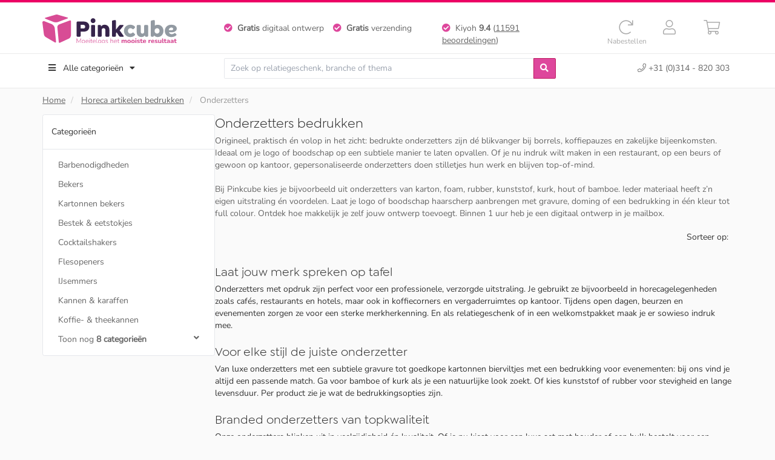

--- FILE ---
content_type: text/html; charset=UTF-8
request_url: https://www.pinkcube.nl/horeca-artikelen-bedrukken/onderzetters.html
body_size: 34137
content:
<!DOCTYPE html><html lang="nl"><head>  <title>Onderzetters bedrukken | Al vanaf 10 stuks | Pinkcube</title> <meta name="description" content="Onderzetters bedrukken met jouw logo? Vanaf €0,02 bij Pinkcube ✓ Snel geleverd ✓ Al vanaf 10 stuks ✓ Gratis digitaal ontwerp binnen 30 minuten!" /> <meta property="og:description" content="Onderzetters bedrukken met jouw logo? Vanaf €0,02 bij Pinkcube ✓ Snel geleverd ✓ Al vanaf 10 stuks ✓ Gratis digitaal ontwerp binnen 30 minuten!" /> <meta property="og:title" content="Onderzetters bedrukken | Al vanaf 10 stuks | Pinkcube"/> <meta property="og:image" content="https://www.pinkcube.nl/img/meta-image.jpg" /> <script type="application/ld+json"> { "@context": "http://schema.org/", "@type": "Product", "name": "Onderzetters", "aggregateRating": { "@type": "AggregateRating", "ratingValue": "7.5", "bestRating": "10", "worstRating": "1", "reviewCount": "2" } } </script> <meta name="viewport" content="width=device-width, initial-scale=1, maximum-scale=1"><meta http-equiv="Content-Type" content="text/html; charset=utf-8" /><script type="afc681aef6366701dba966db-text/javascript">(window.NREUM||(NREUM={})).init={privacy:{cookies_enabled:true},ajax:{deny_list:["bam.eu01.nr-data.net"]},feature_flags:["soft_nav"],distributed_tracing:{enabled:true}};(window.NREUM||(NREUM={})).loader_config={agentID:"538532901",accountID:"2263186",trustKey:"2263186",xpid:"VgQBUldbDhAEUVBUDwMFVlE=",licenseKey:"b328e1574d",applicationID:"451682205",browserID:"538532901"};;/*! For license information please see nr-loader-spa-1.308.0.min.js.LICENSE.txt */
(()=>{var e,t,r={384:(e,t,r)=>{"use strict";r.d(t,{NT:()=>a,US:()=>u,Zm:()=>o,bQ:()=>d,dV:()=>c,pV:()=>l});var n=r(6154),i=r(1863),s=r(1910);const a={beacon:"bam.nr-data.net",errorBeacon:"bam.nr-data.net"};function o(){return n.gm.NREUM||(n.gm.NREUM={}),void 0===n.gm.newrelic&&(n.gm.newrelic=n.gm.NREUM),n.gm.NREUM}function c(){let e=o();return e.o||(e.o={ST:n.gm.setTimeout,SI:n.gm.setImmediate||n.gm.setInterval,CT:n.gm.clearTimeout,XHR:n.gm.XMLHttpRequest,REQ:n.gm.Request,EV:n.gm.Event,PR:n.gm.Promise,MO:n.gm.MutationObserver,FETCH:n.gm.fetch,WS:n.gm.WebSocket},(0,s.i)(...Object.values(e.o))),e}function d(e,t){let r=o();r.initializedAgents??={},t.initializedAt={ms:(0,i.t)(),date:new Date},r.initializedAgents[e]=t}function u(e,t){o()[e]=t}function l(){return function(){let e=o();const t=e.info||{};e.info={beacon:a.beacon,errorBeacon:a.errorBeacon,...t}}(),function(){let e=o();const t=e.init||{};e.init={...t}}(),c(),function(){let e=o();const t=e.loader_config||{};e.loader_config={...t}}(),o()}},782:(e,t,r)=>{"use strict";r.d(t,{T:()=>n});const n=r(860).K7.pageViewTiming},860:(e,t,r)=>{"use strict";r.d(t,{$J:()=>u,K7:()=>c,P3:()=>d,XX:()=>i,Yy:()=>o,df:()=>s,qY:()=>n,v4:()=>a});const n="events",i="jserrors",s="browser/blobs",a="rum",o="browser/logs",c={ajax:"ajax",genericEvents:"generic_events",jserrors:i,logging:"logging",metrics:"metrics",pageAction:"page_action",pageViewEvent:"page_view_event",pageViewTiming:"page_view_timing",sessionReplay:"session_replay",sessionTrace:"session_trace",softNav:"soft_navigations",spa:"spa"},d={[c.pageViewEvent]:1,[c.pageViewTiming]:2,[c.metrics]:3,[c.jserrors]:4,[c.spa]:5,[c.ajax]:6,[c.sessionTrace]:7,[c.softNav]:8,[c.sessionReplay]:9,[c.logging]:10,[c.genericEvents]:11},u={[c.pageViewEvent]:a,[c.pageViewTiming]:n,[c.ajax]:n,[c.spa]:n,[c.softNav]:n,[c.metrics]:i,[c.jserrors]:i,[c.sessionTrace]:s,[c.sessionReplay]:s,[c.logging]:o,[c.genericEvents]:"ins"}},944:(e,t,r)=>{"use strict";r.d(t,{R:()=>i});var n=r(3241);function i(e,t){"function"==typeof console.debug&&(console.debug("New Relic Warning: https://github.com/newrelic/newrelic-browser-agent/blob/main/docs/warning-codes.md#".concat(e),t),(0,n.W)({agentIdentifier:null,drained:null,type:"data",name:"warn",feature:"warn",data:{code:e,secondary:t}}))}},993:(e,t,r)=>{"use strict";r.d(t,{A$:()=>s,ET:()=>a,TZ:()=>o,p_:()=>i});var n=r(860);const i={ERROR:"ERROR",WARN:"WARN",INFO:"INFO",DEBUG:"DEBUG",TRACE:"TRACE"},s={OFF:0,ERROR:1,WARN:2,INFO:3,DEBUG:4,TRACE:5},a="log",o=n.K7.logging},1541:(e,t,r)=>{"use strict";r.d(t,{U:()=>i,f:()=>n});const n={MFE:"MFE",BA:"BA"};function i(e,t){if(2!==t?.harvestEndpointVersion)return{};const r=t.agentRef.runtime.appMetadata.agents[0].entityGuid;return e?{"source.id":e.id,"source.name":e.name,"source.type":e.type,"parent.id":e.parent?.id||r,"parent.type":e.parent?.type||n.BA}:{"entity.guid":r,appId:t.agentRef.info.applicationID}}},1687:(e,t,r)=>{"use strict";r.d(t,{Ak:()=>d,Ze:()=>h,x3:()=>u});var n=r(3241),i=r(7836),s=r(3606),a=r(860),o=r(2646);const c={};function d(e,t){const r={staged:!1,priority:a.P3[t]||0};l(e),c[e].get(t)||c[e].set(t,r)}function u(e,t){e&&c[e]&&(c[e].get(t)&&c[e].delete(t),p(e,t,!1),c[e].size&&f(e))}function l(e){if(!e)throw new Error("agentIdentifier required");c[e]||(c[e]=new Map)}function h(e="",t="feature",r=!1){if(l(e),!e||!c[e].get(t)||r)return p(e,t);c[e].get(t).staged=!0,f(e)}function f(e){const t=Array.from(c[e]);t.every(([e,t])=>t.staged)&&(t.sort((e,t)=>e[1].priority-t[1].priority),t.forEach(([t])=>{c[e].delete(t),p(e,t)}))}function p(e,t,r=!0){const a=e?i.ee.get(e):i.ee,c=s.i.handlers;if(!a.aborted&&a.backlog&&c){if((0,n.W)({agentIdentifier:e,type:"lifecycle",name:"drain",feature:t}),r){const e=a.backlog[t],r=c[t];if(r){for(let t=0;e&&t<e.length;++t)g(e[t],r);Object.entries(r).forEach(([e,t])=>{Object.values(t||{}).forEach(t=>{t[0]?.on&&t[0]?.context()instanceof o.y&&t[0].on(e,t[1])})})}}a.isolatedBacklog||delete c[t],a.backlog[t]=null,a.emit("drain-"+t,[])}}function g(e,t){var r=e[1];Object.values(t[r]||{}).forEach(t=>{var r=e[0];if(t[0]===r){var n=t[1],i=e[3],s=e[2];n.apply(i,s)}})}},1738:(e,t,r)=>{"use strict";r.d(t,{U:()=>f,Y:()=>h});var n=r(3241),i=r(9908),s=r(1863),a=r(944),o=r(5701),c=r(3969),d=r(8362),u=r(860),l=r(4261);function h(e,t,r,s){const h=s||r;!h||h[e]&&h[e]!==d.d.prototype[e]||(h[e]=function(){(0,i.p)(c.xV,["API/"+e+"/called"],void 0,u.K7.metrics,r.ee),(0,n.W)({agentIdentifier:r.agentIdentifier,drained:!!o.B?.[r.agentIdentifier],type:"data",name:"api",feature:l.Pl+e,data:{}});try{return t.apply(this,arguments)}catch(e){(0,a.R)(23,e)}})}function f(e,t,r,n,a){const o=e.info;null===r?delete o.jsAttributes[t]:o.jsAttributes[t]=r,(a||null===r)&&(0,i.p)(l.Pl+n,[(0,s.t)(),t,r],void 0,"session",e.ee)}},1741:(e,t,r)=>{"use strict";r.d(t,{W:()=>s});var n=r(944),i=r(4261);class s{#e(e,...t){if(this[e]!==s.prototype[e])return this[e](...t);(0,n.R)(35,e)}addPageAction(e,t){return this.#e(i.hG,e,t)}register(e){return this.#e(i.eY,e)}recordCustomEvent(e,t){return this.#e(i.fF,e,t)}setPageViewName(e,t){return this.#e(i.Fw,e,t)}setCustomAttribute(e,t,r){return this.#e(i.cD,e,t,r)}noticeError(e,t){return this.#e(i.o5,e,t)}setUserId(e,t=!1){return this.#e(i.Dl,e,t)}setApplicationVersion(e){return this.#e(i.nb,e)}setErrorHandler(e){return this.#e(i.bt,e)}addRelease(e,t){return this.#e(i.k6,e,t)}log(e,t){return this.#e(i.$9,e,t)}start(){return this.#e(i.d3)}finished(e){return this.#e(i.BL,e)}recordReplay(){return this.#e(i.CH)}pauseReplay(){return this.#e(i.Tb)}addToTrace(e){return this.#e(i.U2,e)}setCurrentRouteName(e){return this.#e(i.PA,e)}interaction(e){return this.#e(i.dT,e)}wrapLogger(e,t,r){return this.#e(i.Wb,e,t,r)}measure(e,t){return this.#e(i.V1,e,t)}consent(e){return this.#e(i.Pv,e)}}},1863:(e,t,r)=>{"use strict";function n(){return Math.floor(performance.now())}r.d(t,{t:()=>n})},1910:(e,t,r)=>{"use strict";r.d(t,{i:()=>s});var n=r(944);const i=new Map;function s(...e){return e.every(e=>{if(i.has(e))return i.get(e);const t="function"==typeof e?e.toString():"",r=t.includes("[native code]"),s=t.includes("nrWrapper");return r||s||(0,n.R)(64,e?.name||t),i.set(e,r),r})}},2555:(e,t,r)=>{"use strict";r.d(t,{D:()=>o,f:()=>a});var n=r(384),i=r(8122);const s={beacon:n.NT.beacon,errorBeacon:n.NT.errorBeacon,licenseKey:void 0,applicationID:void 0,sa:void 0,queueTime:void 0,applicationTime:void 0,ttGuid:void 0,user:void 0,account:void 0,product:void 0,extra:void 0,jsAttributes:{},userAttributes:void 0,atts:void 0,transactionName:void 0,tNamePlain:void 0};function a(e){try{return!!e.licenseKey&&!!e.errorBeacon&&!!e.applicationID}catch(e){return!1}}const o=e=>(0,i.a)(e,s)},2614:(e,t,r)=>{"use strict";r.d(t,{BB:()=>a,H3:()=>n,g:()=>d,iL:()=>c,tS:()=>o,uh:()=>i,wk:()=>s});const n="NRBA",i="SESSION",s=144e5,a=18e5,o={STARTED:"session-started",PAUSE:"session-pause",RESET:"session-reset",RESUME:"session-resume",UPDATE:"session-update"},c={SAME_TAB:"same-tab",CROSS_TAB:"cross-tab"},d={OFF:0,FULL:1,ERROR:2}},2646:(e,t,r)=>{"use strict";r.d(t,{y:()=>n});class n{constructor(e){this.contextId=e}}},2843:(e,t,r)=>{"use strict";r.d(t,{G:()=>s,u:()=>i});var n=r(3878);function i(e,t=!1,r,i){(0,n.DD)("visibilitychange",function(){if(t)return void("hidden"===document.visibilityState&&e());e(document.visibilityState)},r,i)}function s(e,t,r){(0,n.sp)("pagehide",e,t,r)}},3241:(e,t,r)=>{"use strict";r.d(t,{W:()=>s});var n=r(6154);const i="newrelic";function s(e={}){try{n.gm.dispatchEvent(new CustomEvent(i,{detail:e}))}catch(e){}}},3304:(e,t,r)=>{"use strict";r.d(t,{A:()=>s});var n=r(7836);const i=()=>{const e=new WeakSet;return(t,r)=>{if("object"==typeof r&&null!==r){if(e.has(r))return;e.add(r)}return r}};function s(e){try{return JSON.stringify(e,i())??""}catch(e){try{n.ee.emit("internal-error",[e])}catch(e){}return""}}},3333:(e,t,r)=>{"use strict";r.d(t,{$v:()=>u,TZ:()=>n,Xh:()=>c,Zp:()=>i,kd:()=>d,mq:()=>o,nf:()=>a,qN:()=>s});const n=r(860).K7.genericEvents,i=["auxclick","click","copy","keydown","paste","scrollend"],s=["focus","blur"],a=4,o=1e3,c=2e3,d=["PageAction","UserAction","BrowserPerformance"],u={RESOURCES:"experimental.resources",REGISTER:"register"}},3434:(e,t,r)=>{"use strict";r.d(t,{Jt:()=>s,YM:()=>d});var n=r(7836),i=r(5607);const s="nr@original:".concat(i.W),a=50;var o=Object.prototype.hasOwnProperty,c=!1;function d(e,t){return e||(e=n.ee),r.inPlace=function(e,t,n,i,s){n||(n="");const a="-"===n.charAt(0);for(let o=0;o<t.length;o++){const c=t[o],d=e[c];l(d)||(e[c]=r(d,a?c+n:n,i,c,s))}},r.flag=s,r;function r(t,r,n,c,d){return l(t)?t:(r||(r=""),nrWrapper[s]=t,function(e,t,r){if(Object.defineProperty&&Object.keys)try{return Object.keys(e).forEach(function(r){Object.defineProperty(t,r,{get:function(){return e[r]},set:function(t){return e[r]=t,t}})}),t}catch(e){u([e],r)}for(var n in e)o.call(e,n)&&(t[n]=e[n])}(t,nrWrapper,e),nrWrapper);function nrWrapper(){var s,o,l,h;let f;try{o=this,s=[...arguments],l="function"==typeof n?n(s,o):n||{}}catch(t){u([t,"",[s,o,c],l],e)}i(r+"start",[s,o,c],l,d);const p=performance.now();let g;try{return h=t.apply(o,s),g=performance.now(),h}catch(e){throw g=performance.now(),i(r+"err",[s,o,e],l,d),f=e,f}finally{const e=g-p,t={start:p,end:g,duration:e,isLongTask:e>=a,methodName:c,thrownError:f};t.isLongTask&&i("long-task",[t,o],l,d),i(r+"end",[s,o,h],l,d)}}}function i(r,n,i,s){if(!c||t){var a=c;c=!0;try{e.emit(r,n,i,t,s)}catch(t){u([t,r,n,i],e)}c=a}}}function u(e,t){t||(t=n.ee);try{t.emit("internal-error",e)}catch(e){}}function l(e){return!(e&&"function"==typeof e&&e.apply&&!e[s])}},3606:(e,t,r)=>{"use strict";r.d(t,{i:()=>s});var n=r(9908);s.on=a;var i=s.handlers={};function s(e,t,r,s){a(s||n.d,i,e,t,r)}function a(e,t,r,i,s){s||(s="feature"),e||(e=n.d);var a=t[s]=t[s]||{};(a[r]=a[r]||[]).push([e,i])}},3738:(e,t,r)=>{"use strict";r.d(t,{He:()=>i,Kp:()=>o,Lc:()=>d,Rz:()=>u,TZ:()=>n,bD:()=>s,d3:()=>a,jx:()=>l,sl:()=>h,uP:()=>c});const n=r(860).K7.sessionTrace,i="bstResource",s="resource",a="-start",o="-end",c="fn"+a,d="fn"+o,u="pushState",l=1e3,h=3e4},3785:(e,t,r)=>{"use strict";r.d(t,{R:()=>c,b:()=>d});var n=r(9908),i=r(1863),s=r(860),a=r(3969),o=r(993);function c(e,t,r={},c=o.p_.INFO,d=!0,u,l=(0,i.t)()){(0,n.p)(a.xV,["API/logging/".concat(c.toLowerCase(),"/called")],void 0,s.K7.metrics,e),(0,n.p)(o.ET,[l,t,r,c,d,u],void 0,s.K7.logging,e)}function d(e){return"string"==typeof e&&Object.values(o.p_).some(t=>t===e.toUpperCase().trim())}},3878:(e,t,r)=>{"use strict";function n(e,t){return{capture:e,passive:!1,signal:t}}function i(e,t,r=!1,i){window.addEventListener(e,t,n(r,i))}function s(e,t,r=!1,i){document.addEventListener(e,t,n(r,i))}r.d(t,{DD:()=>s,jT:()=>n,sp:()=>i})},3962:(e,t,r)=>{"use strict";r.d(t,{AM:()=>a,O2:()=>l,OV:()=>s,Qu:()=>h,TZ:()=>c,ih:()=>f,pP:()=>o,t1:()=>u,tC:()=>i,wD:()=>d});var n=r(860);const i=["click","keydown","submit"],s="popstate",a="api",o="initialPageLoad",c=n.K7.softNav,d=5e3,u=500,l={INITIAL_PAGE_LOAD:"",ROUTE_CHANGE:1,UNSPECIFIED:2},h={INTERACTION:1,AJAX:2,CUSTOM_END:3,CUSTOM_TRACER:4},f={IP:"in progress",PF:"pending finish",FIN:"finished",CAN:"cancelled"}},3969:(e,t,r)=>{"use strict";r.d(t,{TZ:()=>n,XG:()=>o,rs:()=>i,xV:()=>a,z_:()=>s});const n=r(860).K7.metrics,i="sm",s="cm",a="storeSupportabilityMetrics",o="storeEventMetrics"},4234:(e,t,r)=>{"use strict";r.d(t,{W:()=>s});var n=r(7836),i=r(1687);class s{constructor(e,t){this.agentIdentifier=e,this.ee=n.ee.get(e),this.featureName=t,this.blocked=!1}deregisterDrain(){(0,i.x3)(this.agentIdentifier,this.featureName)}}},4261:(e,t,r)=>{"use strict";r.d(t,{$9:()=>u,BL:()=>c,CH:()=>p,Dl:()=>R,Fw:()=>w,PA:()=>v,Pl:()=>n,Pv:()=>A,Tb:()=>h,U2:()=>a,V1:()=>E,Wb:()=>T,bt:()=>y,cD:()=>b,d3:()=>x,dT:()=>d,eY:()=>g,fF:()=>f,hG:()=>s,hw:()=>i,k6:()=>o,nb:()=>m,o5:()=>l});const n="api-",i=n+"ixn-",s="addPageAction",a="addToTrace",o="addRelease",c="finished",d="interaction",u="log",l="noticeError",h="pauseReplay",f="recordCustomEvent",p="recordReplay",g="register",m="setApplicationVersion",v="setCurrentRouteName",b="setCustomAttribute",y="setErrorHandler",w="setPageViewName",R="setUserId",x="start",T="wrapLogger",E="measure",A="consent"},5205:(e,t,r)=>{"use strict";r.d(t,{j:()=>S});var n=r(384),i=r(1741);var s=r(2555),a=r(3333);const o=e=>{if(!e||"string"!=typeof e)return!1;try{document.createDocumentFragment().querySelector(e)}catch{return!1}return!0};var c=r(2614),d=r(944),u=r(8122);const l="[data-nr-mask]",h=e=>(0,u.a)(e,(()=>{const e={feature_flags:[],experimental:{allow_registered_children:!1,resources:!1},mask_selector:"*",block_selector:"[data-nr-block]",mask_input_options:{color:!1,date:!1,"datetime-local":!1,email:!1,month:!1,number:!1,range:!1,search:!1,tel:!1,text:!1,time:!1,url:!1,week:!1,textarea:!1,select:!1,password:!0}};return{ajax:{deny_list:void 0,block_internal:!0,enabled:!0,autoStart:!0},api:{get allow_registered_children(){return e.feature_flags.includes(a.$v.REGISTER)||e.experimental.allow_registered_children},set allow_registered_children(t){e.experimental.allow_registered_children=t},duplicate_registered_data:!1},browser_consent_mode:{enabled:!1},distributed_tracing:{enabled:void 0,exclude_newrelic_header:void 0,cors_use_newrelic_header:void 0,cors_use_tracecontext_headers:void 0,allowed_origins:void 0},get feature_flags(){return e.feature_flags},set feature_flags(t){e.feature_flags=t},generic_events:{enabled:!0,autoStart:!0},harvest:{interval:30},jserrors:{enabled:!0,autoStart:!0},logging:{enabled:!0,autoStart:!0},metrics:{enabled:!0,autoStart:!0},obfuscate:void 0,page_action:{enabled:!0},page_view_event:{enabled:!0,autoStart:!0},page_view_timing:{enabled:!0,autoStart:!0},performance:{capture_marks:!1,capture_measures:!1,capture_detail:!0,resources:{get enabled(){return e.feature_flags.includes(a.$v.RESOURCES)||e.experimental.resources},set enabled(t){e.experimental.resources=t},asset_types:[],first_party_domains:[],ignore_newrelic:!0}},privacy:{cookies_enabled:!0},proxy:{assets:void 0,beacon:void 0},session:{expiresMs:c.wk,inactiveMs:c.BB},session_replay:{autoStart:!0,enabled:!1,preload:!1,sampling_rate:10,error_sampling_rate:100,collect_fonts:!1,inline_images:!1,fix_stylesheets:!0,mask_all_inputs:!0,get mask_text_selector(){return e.mask_selector},set mask_text_selector(t){o(t)?e.mask_selector="".concat(t,",").concat(l):""===t||null===t?e.mask_selector=l:(0,d.R)(5,t)},get block_class(){return"nr-block"},get ignore_class(){return"nr-ignore"},get mask_text_class(){return"nr-mask"},get block_selector(){return e.block_selector},set block_selector(t){o(t)?e.block_selector+=",".concat(t):""!==t&&(0,d.R)(6,t)},get mask_input_options(){return e.mask_input_options},set mask_input_options(t){t&&"object"==typeof t?e.mask_input_options={...t,password:!0}:(0,d.R)(7,t)}},session_trace:{enabled:!0,autoStart:!0},soft_navigations:{enabled:!0,autoStart:!0},spa:{enabled:!0,autoStart:!0},ssl:void 0,user_actions:{enabled:!0,elementAttributes:["id","className","tagName","type"]}}})());var f=r(6154),p=r(9324);let g=0;const m={buildEnv:p.F3,distMethod:p.Xs,version:p.xv,originTime:f.WN},v={consented:!1},b={appMetadata:{},get consented(){return this.session?.state?.consent||v.consented},set consented(e){v.consented=e},customTransaction:void 0,denyList:void 0,disabled:!1,harvester:void 0,isolatedBacklog:!1,isRecording:!1,loaderType:void 0,maxBytes:3e4,obfuscator:void 0,onerror:void 0,ptid:void 0,releaseIds:{},session:void 0,timeKeeper:void 0,registeredEntities:[],jsAttributesMetadata:{bytes:0},get harvestCount(){return++g}},y=e=>{const t=(0,u.a)(e,b),r=Object.keys(m).reduce((e,t)=>(e[t]={value:m[t],writable:!1,configurable:!0,enumerable:!0},e),{});return Object.defineProperties(t,r)};var w=r(5701);const R=e=>{const t=e.startsWith("http");e+="/",r.p=t?e:"https://"+e};var x=r(7836),T=r(3241);const E={accountID:void 0,trustKey:void 0,agentID:void 0,licenseKey:void 0,applicationID:void 0,xpid:void 0},A=e=>(0,u.a)(e,E),_=new Set;function S(e,t={},r,a){let{init:o,info:c,loader_config:d,runtime:u={},exposed:l=!0}=t;if(!c){const e=(0,n.pV)();o=e.init,c=e.info,d=e.loader_config}e.init=h(o||{}),e.loader_config=A(d||{}),c.jsAttributes??={},f.bv&&(c.jsAttributes.isWorker=!0),e.info=(0,s.D)(c);const p=e.init,g=[c.beacon,c.errorBeacon];_.has(e.agentIdentifier)||(p.proxy.assets&&(R(p.proxy.assets),g.push(p.proxy.assets)),p.proxy.beacon&&g.push(p.proxy.beacon),e.beacons=[...g],function(e){const t=(0,n.pV)();Object.getOwnPropertyNames(i.W.prototype).forEach(r=>{const n=i.W.prototype[r];if("function"!=typeof n||"constructor"===n)return;let s=t[r];e[r]&&!1!==e.exposed&&"micro-agent"!==e.runtime?.loaderType&&(t[r]=(...t)=>{const n=e[r](...t);return s?s(...t):n})})}(e),(0,n.US)("activatedFeatures",w.B)),u.denyList=[...p.ajax.deny_list||[],...p.ajax.block_internal?g:[]],u.ptid=e.agentIdentifier,u.loaderType=r,e.runtime=y(u),_.has(e.agentIdentifier)||(e.ee=x.ee.get(e.agentIdentifier),e.exposed=l,(0,T.W)({agentIdentifier:e.agentIdentifier,drained:!!w.B?.[e.agentIdentifier],type:"lifecycle",name:"initialize",feature:void 0,data:e.config})),_.add(e.agentIdentifier)}},5270:(e,t,r)=>{"use strict";r.d(t,{Aw:()=>a,SR:()=>s,rF:()=>o});var n=r(384),i=r(7767);function s(e){return!!(0,n.dV)().o.MO&&(0,i.V)(e)&&!0===e?.session_trace.enabled}function a(e){return!0===e?.session_replay.preload&&s(e)}function o(e,t){try{if("string"==typeof t?.type){if("password"===t.type.toLowerCase())return"*".repeat(e?.length||0);if(void 0!==t?.dataset?.nrUnmask||t?.classList?.contains("nr-unmask"))return e}}catch(e){}return"string"==typeof e?e.replace(/[\S]/g,"*"):"*".repeat(e?.length||0)}},5289:(e,t,r)=>{"use strict";r.d(t,{GG:()=>a,Qr:()=>c,sB:()=>o});var n=r(3878),i=r(6389);function s(){return"undefined"==typeof document||"complete"===document.readyState}function a(e,t){if(s())return e();const r=(0,i.J)(e),a=setInterval(()=>{s()&&(clearInterval(a),r())},500);(0,n.sp)("load",r,t)}function o(e){if(s())return e();(0,n.DD)("DOMContentLoaded",e)}function c(e){if(s())return e();(0,n.sp)("popstate",e)}},5607:(e,t,r)=>{"use strict";r.d(t,{W:()=>n});const n=(0,r(9566).bz)()},5701:(e,t,r)=>{"use strict";r.d(t,{B:()=>s,t:()=>a});var n=r(3241);const i=new Set,s={};function a(e,t){const r=t.agentIdentifier;s[r]??={},e&&"object"==typeof e&&(i.has(r)||(t.ee.emit("rumresp",[e]),s[r]=e,i.add(r),(0,n.W)({agentIdentifier:r,loaded:!0,drained:!0,type:"lifecycle",name:"load",feature:void 0,data:e})))}},6154:(e,t,r)=>{"use strict";r.d(t,{OF:()=>d,RI:()=>i,WN:()=>h,bv:()=>s,eN:()=>f,gm:()=>a,lR:()=>l,m:()=>c,mw:()=>o,sb:()=>u});var n=r(1863);const i="undefined"!=typeof window&&!!window.document,s="undefined"!=typeof WorkerGlobalScope&&("undefined"!=typeof self&&self instanceof WorkerGlobalScope&&self.navigator instanceof WorkerNavigator||"undefined"!=typeof globalThis&&globalThis instanceof WorkerGlobalScope&&globalThis.navigator instanceof WorkerNavigator),a=i?window:"undefined"!=typeof WorkerGlobalScope&&("undefined"!=typeof self&&self instanceof WorkerGlobalScope&&self||"undefined"!=typeof globalThis&&globalThis instanceof WorkerGlobalScope&&globalThis),o=Boolean("hidden"===a?.document?.visibilityState),c=""+a?.location,d=/iPad|iPhone|iPod/.test(a.navigator?.userAgent),u=d&&"undefined"==typeof SharedWorker,l=(()=>{const e=a.navigator?.userAgent?.match(/Firefox[/\s](\d+\.\d+)/);return Array.isArray(e)&&e.length>=2?+e[1]:0})(),h=Date.now()-(0,n.t)(),f=()=>"undefined"!=typeof PerformanceNavigationTiming&&a?.performance?.getEntriesByType("navigation")?.[0]?.responseStart},6344:(e,t,r)=>{"use strict";r.d(t,{BB:()=>u,Qb:()=>l,TZ:()=>i,Ug:()=>a,Vh:()=>s,_s:()=>o,bc:()=>d,yP:()=>c});var n=r(2614);const i=r(860).K7.sessionReplay,s="errorDuringReplay",a=.12,o={DomContentLoaded:0,Load:1,FullSnapshot:2,IncrementalSnapshot:3,Meta:4,Custom:5},c={[n.g.ERROR]:15e3,[n.g.FULL]:3e5,[n.g.OFF]:0},d={RESET:{message:"Session was reset",sm:"Reset"},IMPORT:{message:"Recorder failed to import",sm:"Import"},TOO_MANY:{message:"429: Too Many Requests",sm:"Too-Many"},TOO_BIG:{message:"Payload was too large",sm:"Too-Big"},CROSS_TAB:{message:"Session Entity was set to OFF on another tab",sm:"Cross-Tab"},ENTITLEMENTS:{message:"Session Replay is not allowed and will not be started",sm:"Entitlement"}},u=5e3,l={API:"api",RESUME:"resume",SWITCH_TO_FULL:"switchToFull",INITIALIZE:"initialize",PRELOAD:"preload"}},6389:(e,t,r)=>{"use strict";function n(e,t=500,r={}){const n=r?.leading||!1;let i;return(...r)=>{n&&void 0===i&&(e.apply(this,r),i=setTimeout(()=>{i=clearTimeout(i)},t)),n||(clearTimeout(i),i=setTimeout(()=>{e.apply(this,r)},t))}}function i(e){let t=!1;return(...r)=>{t||(t=!0,e.apply(this,r))}}r.d(t,{J:()=>i,s:()=>n})},6630:(e,t,r)=>{"use strict";r.d(t,{T:()=>n});const n=r(860).K7.pageViewEvent},6774:(e,t,r)=>{"use strict";r.d(t,{T:()=>n});const n=r(860).K7.jserrors},7295:(e,t,r)=>{"use strict";r.d(t,{Xv:()=>a,gX:()=>i,iW:()=>s});var n=[];function i(e){if(!e||s(e))return!1;if(0===n.length)return!0;if("*"===n[0].hostname)return!1;for(var t=0;t<n.length;t++){var r=n[t];if(r.hostname.test(e.hostname)&&r.pathname.test(e.pathname))return!1}return!0}function s(e){return void 0===e.hostname}function a(e){if(n=[],e&&e.length)for(var t=0;t<e.length;t++){let r=e[t];if(!r)continue;if("*"===r)return void(n=[{hostname:"*"}]);0===r.indexOf("http://")?r=r.substring(7):0===r.indexOf("https://")&&(r=r.substring(8));const i=r.indexOf("/");let s,a;i>0?(s=r.substring(0,i),a=r.substring(i)):(s=r,a="*");let[c]=s.split(":");n.push({hostname:o(c),pathname:o(a,!0)})}}function o(e,t=!1){const r=e.replace(/[.+?^${}()|[\]\\]/g,e=>"\\"+e).replace(/\*/g,".*?");return new RegExp((t?"^":"")+r+"$")}},7485:(e,t,r)=>{"use strict";r.d(t,{D:()=>i});var n=r(6154);function i(e){if(0===(e||"").indexOf("data:"))return{protocol:"data"};try{const t=new URL(e,location.href),r={port:t.port,hostname:t.hostname,pathname:t.pathname,search:t.search,protocol:t.protocol.slice(0,t.protocol.indexOf(":")),sameOrigin:t.protocol===n.gm?.location?.protocol&&t.host===n.gm?.location?.host};return r.port&&""!==r.port||("http:"===t.protocol&&(r.port="80"),"https:"===t.protocol&&(r.port="443")),r.pathname&&""!==r.pathname?r.pathname.startsWith("/")||(r.pathname="/".concat(r.pathname)):r.pathname="/",r}catch(e){return{}}}},7699:(e,t,r)=>{"use strict";r.d(t,{It:()=>s,KC:()=>o,No:()=>i,qh:()=>a});var n=r(860);const i=16e3,s=1e6,a="SESSION_ERROR",o={[n.K7.logging]:!0,[n.K7.genericEvents]:!1,[n.K7.jserrors]:!1,[n.K7.ajax]:!1}},7767:(e,t,r)=>{"use strict";r.d(t,{V:()=>i});var n=r(6154);const i=e=>n.RI&&!0===e?.privacy.cookies_enabled},7836:(e,t,r)=>{"use strict";r.d(t,{P:()=>o,ee:()=>c});var n=r(384),i=r(8990),s=r(2646),a=r(5607);const o="nr@context:".concat(a.W),c=function e(t,r){var n={},a={},u={},l=!1;try{l=16===r.length&&d.initializedAgents?.[r]?.runtime.isolatedBacklog}catch(e){}var h={on:p,addEventListener:p,removeEventListener:function(e,t){var r=n[e];if(!r)return;for(var i=0;i<r.length;i++)r[i]===t&&r.splice(i,1)},emit:function(e,r,n,i,s){!1!==s&&(s=!0);if(c.aborted&&!i)return;t&&s&&t.emit(e,r,n);var o=f(n);g(e).forEach(e=>{e.apply(o,r)});var d=v()[a[e]];d&&d.push([h,e,r,o]);return o},get:m,listeners:g,context:f,buffer:function(e,t){const r=v();if(t=t||"feature",h.aborted)return;Object.entries(e||{}).forEach(([e,n])=>{a[n]=t,t in r||(r[t]=[])})},abort:function(){h._aborted=!0,Object.keys(h.backlog).forEach(e=>{delete h.backlog[e]})},isBuffering:function(e){return!!v()[a[e]]},debugId:r,backlog:l?{}:t&&"object"==typeof t.backlog?t.backlog:{},isolatedBacklog:l};return Object.defineProperty(h,"aborted",{get:()=>{let e=h._aborted||!1;return e||(t&&(e=t.aborted),e)}}),h;function f(e){return e&&e instanceof s.y?e:e?(0,i.I)(e,o,()=>new s.y(o)):new s.y(o)}function p(e,t){n[e]=g(e).concat(t)}function g(e){return n[e]||[]}function m(t){return u[t]=u[t]||e(h,t)}function v(){return h.backlog}}(void 0,"globalEE"),d=(0,n.Zm)();d.ee||(d.ee=c)},8122:(e,t,r)=>{"use strict";r.d(t,{a:()=>i});var n=r(944);function i(e,t){try{if(!e||"object"!=typeof e)return(0,n.R)(3);if(!t||"object"!=typeof t)return(0,n.R)(4);const r=Object.create(Object.getPrototypeOf(t),Object.getOwnPropertyDescriptors(t)),s=0===Object.keys(r).length?e:r;for(let a in s)if(void 0!==e[a])try{if(null===e[a]){r[a]=null;continue}Array.isArray(e[a])&&Array.isArray(t[a])?r[a]=Array.from(new Set([...e[a],...t[a]])):"object"==typeof e[a]&&"object"==typeof t[a]?r[a]=i(e[a],t[a]):r[a]=e[a]}catch(e){r[a]||(0,n.R)(1,e)}return r}catch(e){(0,n.R)(2,e)}}},8139:(e,t,r)=>{"use strict";r.d(t,{u:()=>h});var n=r(7836),i=r(3434),s=r(8990),a=r(6154);const o={},c=a.gm.XMLHttpRequest,d="addEventListener",u="removeEventListener",l="nr@wrapped:".concat(n.P);function h(e){var t=function(e){return(e||n.ee).get("events")}(e);if(o[t.debugId]++)return t;o[t.debugId]=1;var r=(0,i.YM)(t,!0);function h(e){r.inPlace(e,[d,u],"-",p)}function p(e,t){return e[1]}return"getPrototypeOf"in Object&&(a.RI&&f(document,h),c&&f(c.prototype,h),f(a.gm,h)),t.on(d+"-start",function(e,t){var n=e[1];if(null!==n&&("function"==typeof n||"object"==typeof n)&&"newrelic"!==e[0]){var i=(0,s.I)(n,l,function(){var e={object:function(){if("function"!=typeof n.handleEvent)return;return n.handleEvent.apply(n,arguments)},function:n}[typeof n];return e?r(e,"fn-",null,e.name||"anonymous"):n});this.wrapped=e[1]=i}}),t.on(u+"-start",function(e){e[1]=this.wrapped||e[1]}),t}function f(e,t,...r){let n=e;for(;"object"==typeof n&&!Object.prototype.hasOwnProperty.call(n,d);)n=Object.getPrototypeOf(n);n&&t(n,...r)}},8362:(e,t,r)=>{"use strict";r.d(t,{d:()=>s});var n=r(9566),i=r(1741);class s extends i.W{agentIdentifier=(0,n.LA)(16)}},8374:(e,t,r)=>{r.nc=(()=>{try{return document?.currentScript?.nonce}catch(e){}return""})()},8990:(e,t,r)=>{"use strict";r.d(t,{I:()=>i});var n=Object.prototype.hasOwnProperty;function i(e,t,r){if(n.call(e,t))return e[t];var i=r();if(Object.defineProperty&&Object.keys)try{return Object.defineProperty(e,t,{value:i,writable:!0,enumerable:!1}),i}catch(e){}return e[t]=i,i}},9119:(e,t,r)=>{"use strict";r.d(t,{L:()=>s});var n=/([^?#]*)[^#]*(#[^?]*|$).*/,i=/([^?#]*)().*/;function s(e,t){return e?e.replace(t?n:i,"$1$2"):e}},9300:(e,t,r)=>{"use strict";r.d(t,{T:()=>n});const n=r(860).K7.ajax},9324:(e,t,r)=>{"use strict";r.d(t,{AJ:()=>a,F3:()=>i,Xs:()=>s,Yq:()=>o,xv:()=>n});const n="1.308.0",i="PROD",s="CDN",a="@newrelic/rrweb",o="1.0.1"},9566:(e,t,r)=>{"use strict";r.d(t,{LA:()=>o,ZF:()=>c,bz:()=>a,el:()=>d});var n=r(6154);const i="xxxxxxxx-xxxx-4xxx-yxxx-xxxxxxxxxxxx";function s(e,t){return e?15&e[t]:16*Math.random()|0}function a(){const e=n.gm?.crypto||n.gm?.msCrypto;let t,r=0;return e&&e.getRandomValues&&(t=e.getRandomValues(new Uint8Array(30))),i.split("").map(e=>"x"===e?s(t,r++).toString(16):"y"===e?(3&s()|8).toString(16):e).join("")}function o(e){const t=n.gm?.crypto||n.gm?.msCrypto;let r,i=0;t&&t.getRandomValues&&(r=t.getRandomValues(new Uint8Array(e)));const a=[];for(var o=0;o<e;o++)a.push(s(r,i++).toString(16));return a.join("")}function c(){return o(16)}function d(){return o(32)}},9908:(e,t,r)=>{"use strict";r.d(t,{d:()=>n,p:()=>i});var n=r(7836).ee.get("handle");function i(e,t,r,i,s){s?(s.buffer([e],i),s.emit(e,t,r)):(n.buffer([e],i),n.emit(e,t,r))}}},n={};function i(e){var t=n[e];if(void 0!==t)return t.exports;var s=n[e]={exports:{}};return r[e](s,s.exports,i),s.exports}i.m=r,i.d=(e,t)=>{for(var r in t)i.o(t,r)&&!i.o(e,r)&&Object.defineProperty(e,r,{enumerable:!0,get:t[r]})},i.f={},i.e=e=>Promise.all(Object.keys(i.f).reduce((t,r)=>(i.f[r](e,t),t),[])),i.u=e=>({212:"nr-spa-compressor",249:"nr-spa-recorder",478:"nr-spa"}[e]+"-1.308.0.min.js"),i.o=(e,t)=>Object.prototype.hasOwnProperty.call(e,t),e={},t="NRBA-1.308.0.PROD:",i.l=(r,n,s,a)=>{if(e[r])e[r].push(n);else{var o,c;if(void 0!==s)for(var d=document.getElementsByTagName("script"),u=0;u<d.length;u++){var l=d[u];if(l.getAttribute("src")==r||l.getAttribute("data-webpack")==t+s){o=l;break}}if(!o){c=!0;var h={478:"sha512-RSfSVnmHk59T/uIPbdSE0LPeqcEdF4/+XhfJdBuccH5rYMOEZDhFdtnh6X6nJk7hGpzHd9Ujhsy7lZEz/ORYCQ==",249:"sha512-ehJXhmntm85NSqW4MkhfQqmeKFulra3klDyY0OPDUE+sQ3GokHlPh1pmAzuNy//3j4ac6lzIbmXLvGQBMYmrkg==",212:"sha512-B9h4CR46ndKRgMBcK+j67uSR2RCnJfGefU+A7FrgR/k42ovXy5x/MAVFiSvFxuVeEk/pNLgvYGMp1cBSK/G6Fg=="};(o=document.createElement("script")).charset="utf-8",i.nc&&o.setAttribute("nonce",i.nc),o.setAttribute("data-webpack",t+s),o.src=r,0!==o.src.indexOf(window.location.origin+"/")&&(o.crossOrigin="anonymous"),h[a]&&(o.integrity=h[a])}e[r]=[n];var f=(t,n)=>{o.onerror=o.onload=null,clearTimeout(p);var i=e[r];if(delete e[r],o.parentNode&&o.parentNode.removeChild(o),i&&i.forEach(e=>e(n)),t)return t(n)},p=setTimeout(f.bind(null,void 0,{type:"timeout",target:o}),12e4);o.onerror=f.bind(null,o.onerror),o.onload=f.bind(null,o.onload),c&&document.head.appendChild(o)}},i.r=e=>{"undefined"!=typeof Symbol&&Symbol.toStringTag&&Object.defineProperty(e,Symbol.toStringTag,{value:"Module"}),Object.defineProperty(e,"__esModule",{value:!0})},i.p="https://js-agent.newrelic.com/",(()=>{var e={38:0,788:0};i.f.j=(t,r)=>{var n=i.o(e,t)?e[t]:void 0;if(0!==n)if(n)r.push(n[2]);else{var s=new Promise((r,i)=>n=e[t]=[r,i]);r.push(n[2]=s);var a=i.p+i.u(t),o=new Error;i.l(a,r=>{if(i.o(e,t)&&(0!==(n=e[t])&&(e[t]=void 0),n)){var s=r&&("load"===r.type?"missing":r.type),a=r&&r.target&&r.target.src;o.message="Loading chunk "+t+" failed: ("+s+": "+a+")",o.name="ChunkLoadError",o.type=s,o.request=a,n[1](o)}},"chunk-"+t,t)}};var t=(t,r)=>{var n,s,[a,o,c]=r,d=0;if(a.some(t=>0!==e[t])){for(n in o)i.o(o,n)&&(i.m[n]=o[n]);if(c)c(i)}for(t&&t(r);d<a.length;d++)s=a[d],i.o(e,s)&&e[s]&&e[s][0](),e[s]=0},r=self["webpackChunk:NRBA-1.308.0.PROD"]=self["webpackChunk:NRBA-1.308.0.PROD"]||[];r.forEach(t.bind(null,0)),r.push=t.bind(null,r.push.bind(r))})(),(()=>{"use strict";i(8374);var e=i(8362),t=i(860);const r=Object.values(t.K7);var n=i(5205);var s=i(9908),a=i(1863),o=i(4261),c=i(1738);var d=i(1687),u=i(4234),l=i(5289),h=i(6154),f=i(944),p=i(5270),g=i(7767),m=i(6389),v=i(7699);class b extends u.W{constructor(e,t){super(e.agentIdentifier,t),this.agentRef=e,this.abortHandler=void 0,this.featAggregate=void 0,this.loadedSuccessfully=void 0,this.onAggregateImported=new Promise(e=>{this.loadedSuccessfully=e}),this.deferred=Promise.resolve(),!1===e.init[this.featureName].autoStart?this.deferred=new Promise((t,r)=>{this.ee.on("manual-start-all",(0,m.J)(()=>{(0,d.Ak)(e.agentIdentifier,this.featureName),t()}))}):(0,d.Ak)(e.agentIdentifier,t)}importAggregator(e,t,r={}){if(this.featAggregate)return;const n=async()=>{let n;await this.deferred;try{if((0,g.V)(e.init)){const{setupAgentSession:t}=await i.e(478).then(i.bind(i,8766));n=t(e)}}catch(e){(0,f.R)(20,e),this.ee.emit("internal-error",[e]),(0,s.p)(v.qh,[e],void 0,this.featureName,this.ee)}try{if(!this.#t(this.featureName,n,e.init))return(0,d.Ze)(this.agentIdentifier,this.featureName),void this.loadedSuccessfully(!1);const{Aggregate:i}=await t();this.featAggregate=new i(e,r),e.runtime.harvester.initializedAggregates.push(this.featAggregate),this.loadedSuccessfully(!0)}catch(e){(0,f.R)(34,e),this.abortHandler?.(),(0,d.Ze)(this.agentIdentifier,this.featureName,!0),this.loadedSuccessfully(!1),this.ee&&this.ee.abort()}};h.RI?(0,l.GG)(()=>n(),!0):n()}#t(e,r,n){if(this.blocked)return!1;switch(e){case t.K7.sessionReplay:return(0,p.SR)(n)&&!!r;case t.K7.sessionTrace:return!!r;default:return!0}}}var y=i(6630),w=i(2614),R=i(3241);class x extends b{static featureName=y.T;constructor(e){var t;super(e,y.T),this.setupInspectionEvents(e.agentIdentifier),t=e,(0,c.Y)(o.Fw,function(e,r){"string"==typeof e&&("/"!==e.charAt(0)&&(e="/"+e),t.runtime.customTransaction=(r||"http://custom.transaction")+e,(0,s.p)(o.Pl+o.Fw,[(0,a.t)()],void 0,void 0,t.ee))},t),this.importAggregator(e,()=>i.e(478).then(i.bind(i,2467)))}setupInspectionEvents(e){const t=(t,r)=>{t&&(0,R.W)({agentIdentifier:e,timeStamp:t.timeStamp,loaded:"complete"===t.target.readyState,type:"window",name:r,data:t.target.location+""})};(0,l.sB)(e=>{t(e,"DOMContentLoaded")}),(0,l.GG)(e=>{t(e,"load")}),(0,l.Qr)(e=>{t(e,"navigate")}),this.ee.on(w.tS.UPDATE,(t,r)=>{(0,R.W)({agentIdentifier:e,type:"lifecycle",name:"session",data:r})})}}var T=i(384);class E extends e.d{constructor(e){var t;(super(),h.gm)?(this.features={},(0,T.bQ)(this.agentIdentifier,this),this.desiredFeatures=new Set(e.features||[]),this.desiredFeatures.add(x),(0,n.j)(this,e,e.loaderType||"agent"),t=this,(0,c.Y)(o.cD,function(e,r,n=!1){if("string"==typeof e){if(["string","number","boolean"].includes(typeof r)||null===r)return(0,c.U)(t,e,r,o.cD,n);(0,f.R)(40,typeof r)}else(0,f.R)(39,typeof e)},t),function(e){(0,c.Y)(o.Dl,function(t,r=!1){if("string"!=typeof t&&null!==t)return void(0,f.R)(41,typeof t);const n=e.info.jsAttributes["enduser.id"];r&&null!=n&&n!==t?(0,s.p)(o.Pl+"setUserIdAndResetSession",[t],void 0,"session",e.ee):(0,c.U)(e,"enduser.id",t,o.Dl,!0)},e)}(this),function(e){(0,c.Y)(o.nb,function(t){if("string"==typeof t||null===t)return(0,c.U)(e,"application.version",t,o.nb,!1);(0,f.R)(42,typeof t)},e)}(this),function(e){(0,c.Y)(o.d3,function(){e.ee.emit("manual-start-all")},e)}(this),function(e){(0,c.Y)(o.Pv,function(t=!0){if("boolean"==typeof t){if((0,s.p)(o.Pl+o.Pv,[t],void 0,"session",e.ee),e.runtime.consented=t,t){const t=e.features.page_view_event;t.onAggregateImported.then(e=>{const r=t.featAggregate;e&&!r.sentRum&&r.sendRum()})}}else(0,f.R)(65,typeof t)},e)}(this),this.run()):(0,f.R)(21)}get config(){return{info:this.info,init:this.init,loader_config:this.loader_config,runtime:this.runtime}}get api(){return this}run(){try{const e=function(e){const t={};return r.forEach(r=>{t[r]=!!e[r]?.enabled}),t}(this.init),n=[...this.desiredFeatures];n.sort((e,r)=>t.P3[e.featureName]-t.P3[r.featureName]),n.forEach(r=>{if(!e[r.featureName]&&r.featureName!==t.K7.pageViewEvent)return;if(r.featureName===t.K7.spa)return void(0,f.R)(67);const n=function(e){switch(e){case t.K7.ajax:return[t.K7.jserrors];case t.K7.sessionTrace:return[t.K7.ajax,t.K7.pageViewEvent];case t.K7.sessionReplay:return[t.K7.sessionTrace];case t.K7.pageViewTiming:return[t.K7.pageViewEvent];default:return[]}}(r.featureName).filter(e=>!(e in this.features));n.length>0&&(0,f.R)(36,{targetFeature:r.featureName,missingDependencies:n}),this.features[r.featureName]=new r(this)})}catch(e){(0,f.R)(22,e);for(const e in this.features)this.features[e].abortHandler?.();const t=(0,T.Zm)();delete t.initializedAgents[this.agentIdentifier]?.features,delete this.sharedAggregator;return t.ee.get(this.agentIdentifier).abort(),!1}}}var A=i(2843),_=i(782);class S extends b{static featureName=_.T;constructor(e){super(e,_.T),h.RI&&((0,A.u)(()=>(0,s.p)("docHidden",[(0,a.t)()],void 0,_.T,this.ee),!0),(0,A.G)(()=>(0,s.p)("winPagehide",[(0,a.t)()],void 0,_.T,this.ee)),this.importAggregator(e,()=>i.e(478).then(i.bind(i,9917))))}}var O=i(3969);class I extends b{static featureName=O.TZ;constructor(e){super(e,O.TZ),h.RI&&document.addEventListener("securitypolicyviolation",e=>{(0,s.p)(O.xV,["Generic/CSPViolation/Detected"],void 0,this.featureName,this.ee)}),this.importAggregator(e,()=>i.e(478).then(i.bind(i,6555)))}}var N=i(6774),P=i(3878),k=i(3304);class D{constructor(e,t,r,n,i){this.name="UncaughtError",this.message="string"==typeof e?e:(0,k.A)(e),this.sourceURL=t,this.line=r,this.column=n,this.__newrelic=i}}function C(e){return M(e)?e:new D(void 0!==e?.message?e.message:e,e?.filename||e?.sourceURL,e?.lineno||e?.line,e?.colno||e?.col,e?.__newrelic,e?.cause)}function j(e){const t="Unhandled Promise Rejection: ";if(!e?.reason)return;if(M(e.reason)){try{e.reason.message.startsWith(t)||(e.reason.message=t+e.reason.message)}catch(e){}return C(e.reason)}const r=C(e.reason);return(r.message||"").startsWith(t)||(r.message=t+r.message),r}function L(e){if(e.error instanceof SyntaxError&&!/:\d+$/.test(e.error.stack?.trim())){const t=new D(e.message,e.filename,e.lineno,e.colno,e.error.__newrelic,e.cause);return t.name=SyntaxError.name,t}return M(e.error)?e.error:C(e)}function M(e){return e instanceof Error&&!!e.stack}function H(e,r,n,i,o=(0,a.t)()){"string"==typeof e&&(e=new Error(e)),(0,s.p)("err",[e,o,!1,r,n.runtime.isRecording,void 0,i],void 0,t.K7.jserrors,n.ee),(0,s.p)("uaErr",[],void 0,t.K7.genericEvents,n.ee)}var B=i(1541),K=i(993),W=i(3785);function U(e,{customAttributes:t={},level:r=K.p_.INFO}={},n,i,s=(0,a.t)()){(0,W.R)(n.ee,e,t,r,!1,i,s)}function F(e,r,n,i,c=(0,a.t)()){(0,s.p)(o.Pl+o.hG,[c,e,r,i],void 0,t.K7.genericEvents,n.ee)}function V(e,r,n,i,c=(0,a.t)()){const{start:d,end:u,customAttributes:l}=r||{},h={customAttributes:l||{}};if("object"!=typeof h.customAttributes||"string"!=typeof e||0===e.length)return void(0,f.R)(57);const p=(e,t)=>null==e?t:"number"==typeof e?e:e instanceof PerformanceMark?e.startTime:Number.NaN;if(h.start=p(d,0),h.end=p(u,c),Number.isNaN(h.start)||Number.isNaN(h.end))(0,f.R)(57);else{if(h.duration=h.end-h.start,!(h.duration<0))return(0,s.p)(o.Pl+o.V1,[h,e,i],void 0,t.K7.genericEvents,n.ee),h;(0,f.R)(58)}}function G(e,r={},n,i,c=(0,a.t)()){(0,s.p)(o.Pl+o.fF,[c,e,r,i],void 0,t.K7.genericEvents,n.ee)}function z(e){(0,c.Y)(o.eY,function(t){return Y(e,t)},e)}function Y(e,r,n){(0,f.R)(54,"newrelic.register"),r||={},r.type=B.f.MFE,r.licenseKey||=e.info.licenseKey,r.blocked=!1,r.parent=n||{},Array.isArray(r.tags)||(r.tags=[]);const i={};r.tags.forEach(e=>{"name"!==e&&"id"!==e&&(i["source.".concat(e)]=!0)}),r.isolated??=!0;let o=()=>{};const c=e.runtime.registeredEntities;if(!r.isolated){const e=c.find(({metadata:{target:{id:e}}})=>e===r.id&&!r.isolated);if(e)return e}const d=e=>{r.blocked=!0,o=e};function u(e){return"string"==typeof e&&!!e.trim()&&e.trim().length<501||"number"==typeof e}e.init.api.allow_registered_children||d((0,m.J)(()=>(0,f.R)(55))),u(r.id)&&u(r.name)||d((0,m.J)(()=>(0,f.R)(48,r)));const l={addPageAction:(t,n={})=>g(F,[t,{...i,...n},e],r),deregister:()=>{d((0,m.J)(()=>(0,f.R)(68)))},log:(t,n={})=>g(U,[t,{...n,customAttributes:{...i,...n.customAttributes||{}}},e],r),measure:(t,n={})=>g(V,[t,{...n,customAttributes:{...i,...n.customAttributes||{}}},e],r),noticeError:(t,n={})=>g(H,[t,{...i,...n},e],r),register:(t={})=>g(Y,[e,t],l.metadata.target),recordCustomEvent:(t,n={})=>g(G,[t,{...i,...n},e],r),setApplicationVersion:e=>p("application.version",e),setCustomAttribute:(e,t)=>p(e,t),setUserId:e=>p("enduser.id",e),metadata:{customAttributes:i,target:r}},h=()=>(r.blocked&&o(),r.blocked);h()||c.push(l);const p=(e,t)=>{h()||(i[e]=t)},g=(r,n,i)=>{if(h())return;const o=(0,a.t)();(0,s.p)(O.xV,["API/register/".concat(r.name,"/called")],void 0,t.K7.metrics,e.ee);try{if(e.init.api.duplicate_registered_data&&"register"!==r.name){let e=n;if(n[1]instanceof Object){const t={"child.id":i.id,"child.type":i.type};e="customAttributes"in n[1]?[n[0],{...n[1],customAttributes:{...n[1].customAttributes,...t}},...n.slice(2)]:[n[0],{...n[1],...t},...n.slice(2)]}r(...e,void 0,o)}return r(...n,i,o)}catch(e){(0,f.R)(50,e)}};return l}class Z extends b{static featureName=N.T;constructor(e){var t;super(e,N.T),t=e,(0,c.Y)(o.o5,(e,r)=>H(e,r,t),t),function(e){(0,c.Y)(o.bt,function(t){e.runtime.onerror=t},e)}(e),function(e){let t=0;(0,c.Y)(o.k6,function(e,r){++t>10||(this.runtime.releaseIds[e.slice(-200)]=(""+r).slice(-200))},e)}(e),z(e);try{this.removeOnAbort=new AbortController}catch(e){}this.ee.on("internal-error",(t,r)=>{this.abortHandler&&(0,s.p)("ierr",[C(t),(0,a.t)(),!0,{},e.runtime.isRecording,r],void 0,this.featureName,this.ee)}),h.gm.addEventListener("unhandledrejection",t=>{this.abortHandler&&(0,s.p)("err",[j(t),(0,a.t)(),!1,{unhandledPromiseRejection:1},e.runtime.isRecording],void 0,this.featureName,this.ee)},(0,P.jT)(!1,this.removeOnAbort?.signal)),h.gm.addEventListener("error",t=>{this.abortHandler&&(0,s.p)("err",[L(t),(0,a.t)(),!1,{},e.runtime.isRecording],void 0,this.featureName,this.ee)},(0,P.jT)(!1,this.removeOnAbort?.signal)),this.abortHandler=this.#r,this.importAggregator(e,()=>i.e(478).then(i.bind(i,2176)))}#r(){this.removeOnAbort?.abort(),this.abortHandler=void 0}}var q=i(8990);let X=1;function J(e){const t=typeof e;return!e||"object"!==t&&"function"!==t?-1:e===h.gm?0:(0,q.I)(e,"nr@id",function(){return X++})}function Q(e){if("string"==typeof e&&e.length)return e.length;if("object"==typeof e){if("undefined"!=typeof ArrayBuffer&&e instanceof ArrayBuffer&&e.byteLength)return e.byteLength;if("undefined"!=typeof Blob&&e instanceof Blob&&e.size)return e.size;if(!("undefined"!=typeof FormData&&e instanceof FormData))try{return(0,k.A)(e).length}catch(e){return}}}var ee=i(8139),te=i(7836),re=i(3434);const ne={},ie=["open","send"];function se(e){var t=e||te.ee;const r=function(e){return(e||te.ee).get("xhr")}(t);if(void 0===h.gm.XMLHttpRequest)return r;if(ne[r.debugId]++)return r;ne[r.debugId]=1,(0,ee.u)(t);var n=(0,re.YM)(r),i=h.gm.XMLHttpRequest,s=h.gm.MutationObserver,a=h.gm.Promise,o=h.gm.setInterval,c="readystatechange",d=["onload","onerror","onabort","onloadstart","onloadend","onprogress","ontimeout"],u=[],l=h.gm.XMLHttpRequest=function(e){const t=new i(e),s=r.context(t);try{r.emit("new-xhr",[t],s),t.addEventListener(c,(a=s,function(){var e=this;e.readyState>3&&!a.resolved&&(a.resolved=!0,r.emit("xhr-resolved",[],e)),n.inPlace(e,d,"fn-",y)}),(0,P.jT)(!1))}catch(e){(0,f.R)(15,e);try{r.emit("internal-error",[e])}catch(e){}}var a;return t};function p(e,t){n.inPlace(t,["onreadystatechange"],"fn-",y)}if(function(e,t){for(var r in e)t[r]=e[r]}(i,l),l.prototype=i.prototype,n.inPlace(l.prototype,ie,"-xhr-",y),r.on("send-xhr-start",function(e,t){p(e,t),function(e){u.push(e),s&&(g?g.then(b):o?o(b):(m=-m,v.data=m))}(t)}),r.on("open-xhr-start",p),s){var g=a&&a.resolve();if(!o&&!a){var m=1,v=document.createTextNode(m);new s(b).observe(v,{characterData:!0})}}else t.on("fn-end",function(e){e[0]&&e[0].type===c||b()});function b(){for(var e=0;e<u.length;e++)p(0,u[e]);u.length&&(u=[])}function y(e,t){return t}return r}var ae="fetch-",oe=ae+"body-",ce=["arrayBuffer","blob","json","text","formData"],de=h.gm.Request,ue=h.gm.Response,le="prototype";const he={};function fe(e){const t=function(e){return(e||te.ee).get("fetch")}(e);if(!(de&&ue&&h.gm.fetch))return t;if(he[t.debugId]++)return t;function r(e,r,n){var i=e[r];"function"==typeof i&&(e[r]=function(){var e,r=[...arguments],s={};t.emit(n+"before-start",[r],s),s[te.P]&&s[te.P].dt&&(e=s[te.P].dt);var a=i.apply(this,r);return t.emit(n+"start",[r,e],a),a.then(function(e){return t.emit(n+"end",[null,e],a),e},function(e){throw t.emit(n+"end",[e],a),e})})}return he[t.debugId]=1,ce.forEach(e=>{r(de[le],e,oe),r(ue[le],e,oe)}),r(h.gm,"fetch",ae),t.on(ae+"end",function(e,r){var n=this;if(r){var i=r.headers.get("content-length");null!==i&&(n.rxSize=i),t.emit(ae+"done",[null,r],n)}else t.emit(ae+"done",[e],n)}),t}var pe=i(7485),ge=i(9566);class me{constructor(e){this.agentRef=e}generateTracePayload(e){const t=this.agentRef.loader_config;if(!this.shouldGenerateTrace(e)||!t)return null;var r=(t.accountID||"").toString()||null,n=(t.agentID||"").toString()||null,i=(t.trustKey||"").toString()||null;if(!r||!n)return null;var s=(0,ge.ZF)(),a=(0,ge.el)(),o=Date.now(),c={spanId:s,traceId:a,timestamp:o};return(e.sameOrigin||this.isAllowedOrigin(e)&&this.useTraceContextHeadersForCors())&&(c.traceContextParentHeader=this.generateTraceContextParentHeader(s,a),c.traceContextStateHeader=this.generateTraceContextStateHeader(s,o,r,n,i)),(e.sameOrigin&&!this.excludeNewrelicHeader()||!e.sameOrigin&&this.isAllowedOrigin(e)&&this.useNewrelicHeaderForCors())&&(c.newrelicHeader=this.generateTraceHeader(s,a,o,r,n,i)),c}generateTraceContextParentHeader(e,t){return"00-"+t+"-"+e+"-01"}generateTraceContextStateHeader(e,t,r,n,i){return i+"@nr=0-1-"+r+"-"+n+"-"+e+"----"+t}generateTraceHeader(e,t,r,n,i,s){if(!("function"==typeof h.gm?.btoa))return null;var a={v:[0,1],d:{ty:"Browser",ac:n,ap:i,id:e,tr:t,ti:r}};return s&&n!==s&&(a.d.tk=s),btoa((0,k.A)(a))}shouldGenerateTrace(e){return this.agentRef.init?.distributed_tracing?.enabled&&this.isAllowedOrigin(e)}isAllowedOrigin(e){var t=!1;const r=this.agentRef.init?.distributed_tracing;if(e.sameOrigin)t=!0;else if(r?.allowed_origins instanceof Array)for(var n=0;n<r.allowed_origins.length;n++){var i=(0,pe.D)(r.allowed_origins[n]);if(e.hostname===i.hostname&&e.protocol===i.protocol&&e.port===i.port){t=!0;break}}return t}excludeNewrelicHeader(){var e=this.agentRef.init?.distributed_tracing;return!!e&&!!e.exclude_newrelic_header}useNewrelicHeaderForCors(){var e=this.agentRef.init?.distributed_tracing;return!!e&&!1!==e.cors_use_newrelic_header}useTraceContextHeadersForCors(){var e=this.agentRef.init?.distributed_tracing;return!!e&&!!e.cors_use_tracecontext_headers}}var ve=i(9300),be=i(7295);function ye(e){return"string"==typeof e?e:e instanceof(0,T.dV)().o.REQ?e.url:h.gm?.URL&&e instanceof URL?e.href:void 0}var we=["load","error","abort","timeout"],Re=we.length,xe=(0,T.dV)().o.REQ,Te=(0,T.dV)().o.XHR;const Ee="X-NewRelic-App-Data";class Ae extends b{static featureName=ve.T;constructor(e){super(e,ve.T),this.dt=new me(e),this.handler=(e,t,r,n)=>(0,s.p)(e,t,r,n,this.ee);try{const e={xmlhttprequest:"xhr",fetch:"fetch",beacon:"beacon"};h.gm?.performance?.getEntriesByType("resource").forEach(r=>{if(r.initiatorType in e&&0!==r.responseStatus){const n={status:r.responseStatus},i={rxSize:r.transferSize,duration:Math.floor(r.duration),cbTime:0};_e(n,r.name),this.handler("xhr",[n,i,r.startTime,r.responseEnd,e[r.initiatorType]],void 0,t.K7.ajax)}})}catch(e){}fe(this.ee),se(this.ee),function(e,r,n,i){function o(e){var t=this;t.totalCbs=0,t.called=0,t.cbTime=0,t.end=T,t.ended=!1,t.xhrGuids={},t.lastSize=null,t.loadCaptureCalled=!1,t.params=this.params||{},t.metrics=this.metrics||{},t.latestLongtaskEnd=0,e.addEventListener("load",function(r){E(t,e)},(0,P.jT)(!1)),h.lR||e.addEventListener("progress",function(e){t.lastSize=e.loaded},(0,P.jT)(!1))}function c(e){this.params={method:e[0]},_e(this,e[1]),this.metrics={}}function d(t,r){e.loader_config.xpid&&this.sameOrigin&&r.setRequestHeader("X-NewRelic-ID",e.loader_config.xpid);var n=i.generateTracePayload(this.parsedOrigin);if(n){var s=!1;n.newrelicHeader&&(r.setRequestHeader("newrelic",n.newrelicHeader),s=!0),n.traceContextParentHeader&&(r.setRequestHeader("traceparent",n.traceContextParentHeader),n.traceContextStateHeader&&r.setRequestHeader("tracestate",n.traceContextStateHeader),s=!0),s&&(this.dt=n)}}function u(e,t){var n=this.metrics,i=e[0],s=this;if(n&&i){var o=Q(i);o&&(n.txSize=o)}this.startTime=(0,a.t)(),this.body=i,this.listener=function(e){try{"abort"!==e.type||s.loadCaptureCalled||(s.params.aborted=!0),("load"!==e.type||s.called===s.totalCbs&&(s.onloadCalled||"function"!=typeof t.onload)&&"function"==typeof s.end)&&s.end(t)}catch(e){try{r.emit("internal-error",[e])}catch(e){}}};for(var c=0;c<Re;c++)t.addEventListener(we[c],this.listener,(0,P.jT)(!1))}function l(e,t,r){this.cbTime+=e,t?this.onloadCalled=!0:this.called+=1,this.called!==this.totalCbs||!this.onloadCalled&&"function"==typeof r.onload||"function"!=typeof this.end||this.end(r)}function f(e,t){var r=""+J(e)+!!t;this.xhrGuids&&!this.xhrGuids[r]&&(this.xhrGuids[r]=!0,this.totalCbs+=1)}function p(e,t){var r=""+J(e)+!!t;this.xhrGuids&&this.xhrGuids[r]&&(delete this.xhrGuids[r],this.totalCbs-=1)}function g(){this.endTime=(0,a.t)()}function m(e,t){t instanceof Te&&"load"===e[0]&&r.emit("xhr-load-added",[e[1],e[2]],t)}function v(e,t){t instanceof Te&&"load"===e[0]&&r.emit("xhr-load-removed",[e[1],e[2]],t)}function b(e,t,r){t instanceof Te&&("onload"===r&&(this.onload=!0),("load"===(e[0]&&e[0].type)||this.onload)&&(this.xhrCbStart=(0,a.t)()))}function y(e,t){this.xhrCbStart&&r.emit("xhr-cb-time",[(0,a.t)()-this.xhrCbStart,this.onload,t],t)}function w(e){var t,r=e[1]||{};if("string"==typeof e[0]?0===(t=e[0]).length&&h.RI&&(t=""+h.gm.location.href):e[0]&&e[0].url?t=e[0].url:h.gm?.URL&&e[0]&&e[0]instanceof URL?t=e[0].href:"function"==typeof e[0].toString&&(t=e[0].toString()),"string"==typeof t&&0!==t.length){t&&(this.parsedOrigin=(0,pe.D)(t),this.sameOrigin=this.parsedOrigin.sameOrigin);var n=i.generateTracePayload(this.parsedOrigin);if(n&&(n.newrelicHeader||n.traceContextParentHeader))if(e[0]&&e[0].headers)o(e[0].headers,n)&&(this.dt=n);else{var s={};for(var a in r)s[a]=r[a];s.headers=new Headers(r.headers||{}),o(s.headers,n)&&(this.dt=n),e.length>1?e[1]=s:e.push(s)}}function o(e,t){var r=!1;return t.newrelicHeader&&(e.set("newrelic",t.newrelicHeader),r=!0),t.traceContextParentHeader&&(e.set("traceparent",t.traceContextParentHeader),t.traceContextStateHeader&&e.set("tracestate",t.traceContextStateHeader),r=!0),r}}function R(e,t){this.params={},this.metrics={},this.startTime=(0,a.t)(),this.dt=t,e.length>=1&&(this.target=e[0]),e.length>=2&&(this.opts=e[1]);var r=this.opts||{},n=this.target;_e(this,ye(n));var i=(""+(n&&n instanceof xe&&n.method||r.method||"GET")).toUpperCase();this.params.method=i,this.body=r.body,this.txSize=Q(r.body)||0}function x(e,r){if(this.endTime=(0,a.t)(),this.params||(this.params={}),(0,be.iW)(this.params))return;let i;this.params.status=r?r.status:0,"string"==typeof this.rxSize&&this.rxSize.length>0&&(i=+this.rxSize);const s={txSize:this.txSize,rxSize:i,duration:(0,a.t)()-this.startTime};n("xhr",[this.params,s,this.startTime,this.endTime,"fetch"],this,t.K7.ajax)}function T(e){const r=this.params,i=this.metrics;if(!this.ended){this.ended=!0;for(let t=0;t<Re;t++)e.removeEventListener(we[t],this.listener,!1);r.aborted||(0,be.iW)(r)||(i.duration=(0,a.t)()-this.startTime,this.loadCaptureCalled||4!==e.readyState?null==r.status&&(r.status=0):E(this,e),i.cbTime=this.cbTime,n("xhr",[r,i,this.startTime,this.endTime,"xhr"],this,t.K7.ajax))}}function E(e,n){e.params.status=n.status;var i=function(e,t){var r=e.responseType;return"json"===r&&null!==t?t:"arraybuffer"===r||"blob"===r||"json"===r?Q(e.response):"text"===r||""===r||void 0===r?Q(e.responseText):void 0}(n,e.lastSize);if(i&&(e.metrics.rxSize=i),e.sameOrigin&&n.getAllResponseHeaders().indexOf(Ee)>=0){var a=n.getResponseHeader(Ee);a&&((0,s.p)(O.rs,["Ajax/CrossApplicationTracing/Header/Seen"],void 0,t.K7.metrics,r),e.params.cat=a.split(", ").pop())}e.loadCaptureCalled=!0}r.on("new-xhr",o),r.on("open-xhr-start",c),r.on("open-xhr-end",d),r.on("send-xhr-start",u),r.on("xhr-cb-time",l),r.on("xhr-load-added",f),r.on("xhr-load-removed",p),r.on("xhr-resolved",g),r.on("addEventListener-end",m),r.on("removeEventListener-end",v),r.on("fn-end",y),r.on("fetch-before-start",w),r.on("fetch-start",R),r.on("fn-start",b),r.on("fetch-done",x)}(e,this.ee,this.handler,this.dt),this.importAggregator(e,()=>i.e(478).then(i.bind(i,3845)))}}function _e(e,t){var r=(0,pe.D)(t),n=e.params||e;n.hostname=r.hostname,n.port=r.port,n.protocol=r.protocol,n.host=r.hostname+":"+r.port,n.pathname=r.pathname,e.parsedOrigin=r,e.sameOrigin=r.sameOrigin}const Se={},Oe=["pushState","replaceState"];function Ie(e){const t=function(e){return(e||te.ee).get("history")}(e);return!h.RI||Se[t.debugId]++||(Se[t.debugId]=1,(0,re.YM)(t).inPlace(window.history,Oe,"-")),t}var Ne=i(3738);function Pe(e){(0,c.Y)(o.BL,function(r=Date.now()){const n=r-h.WN;n<0&&(0,f.R)(62,r),(0,s.p)(O.XG,[o.BL,{time:n}],void 0,t.K7.metrics,e.ee),e.addToTrace({name:o.BL,start:r,origin:"nr"}),(0,s.p)(o.Pl+o.hG,[n,o.BL],void 0,t.K7.genericEvents,e.ee)},e)}const{He:ke,bD:De,d3:Ce,Kp:je,TZ:Le,Lc:Me,uP:He,Rz:Be}=Ne;class Ke extends b{static featureName=Le;constructor(e){var r;super(e,Le),r=e,(0,c.Y)(o.U2,function(e){if(!(e&&"object"==typeof e&&e.name&&e.start))return;const n={n:e.name,s:e.start-h.WN,e:(e.end||e.start)-h.WN,o:e.origin||"",t:"api"};n.s<0||n.e<0||n.e<n.s?(0,f.R)(61,{start:n.s,end:n.e}):(0,s.p)("bstApi",[n],void 0,t.K7.sessionTrace,r.ee)},r),Pe(e);if(!(0,g.V)(e.init))return void this.deregisterDrain();const n=this.ee;let d;Ie(n),this.eventsEE=(0,ee.u)(n),this.eventsEE.on(He,function(e,t){this.bstStart=(0,a.t)()}),this.eventsEE.on(Me,function(e,r){(0,s.p)("bst",[e[0],r,this.bstStart,(0,a.t)()],void 0,t.K7.sessionTrace,n)}),n.on(Be+Ce,function(e){this.time=(0,a.t)(),this.startPath=location.pathname+location.hash}),n.on(Be+je,function(e){(0,s.p)("bstHist",[location.pathname+location.hash,this.startPath,this.time],void 0,t.K7.sessionTrace,n)});try{d=new PerformanceObserver(e=>{const r=e.getEntries();(0,s.p)(ke,[r],void 0,t.K7.sessionTrace,n)}),d.observe({type:De,buffered:!0})}catch(e){}this.importAggregator(e,()=>i.e(478).then(i.bind(i,6974)),{resourceObserver:d})}}var We=i(6344);class Ue extends b{static featureName=We.TZ;#n;recorder;constructor(e){var r;let n;super(e,We.TZ),r=e,(0,c.Y)(o.CH,function(){(0,s.p)(o.CH,[],void 0,t.K7.sessionReplay,r.ee)},r),function(e){(0,c.Y)(o.Tb,function(){(0,s.p)(o.Tb,[],void 0,t.K7.sessionReplay,e.ee)},e)}(e);try{n=JSON.parse(localStorage.getItem("".concat(w.H3,"_").concat(w.uh)))}catch(e){}(0,p.SR)(e.init)&&this.ee.on(o.CH,()=>this.#i()),this.#s(n)&&this.importRecorder().then(e=>{e.startRecording(We.Qb.PRELOAD,n?.sessionReplayMode)}),this.importAggregator(this.agentRef,()=>i.e(478).then(i.bind(i,6167)),this),this.ee.on("err",e=>{this.blocked||this.agentRef.runtime.isRecording&&(this.errorNoticed=!0,(0,s.p)(We.Vh,[e],void 0,this.featureName,this.ee))})}#s(e){return e&&(e.sessionReplayMode===w.g.FULL||e.sessionReplayMode===w.g.ERROR)||(0,p.Aw)(this.agentRef.init)}importRecorder(){return this.recorder?Promise.resolve(this.recorder):(this.#n??=Promise.all([i.e(478),i.e(249)]).then(i.bind(i,4866)).then(({Recorder:e})=>(this.recorder=new e(this),this.recorder)).catch(e=>{throw this.ee.emit("internal-error",[e]),this.blocked=!0,e}),this.#n)}#i(){this.blocked||(this.featAggregate?this.featAggregate.mode!==w.g.FULL&&this.featAggregate.initializeRecording(w.g.FULL,!0,We.Qb.API):this.importRecorder().then(()=>{this.recorder.startRecording(We.Qb.API,w.g.FULL)}))}}var Fe=i(3962);class Ve extends b{static featureName=Fe.TZ;constructor(e){if(super(e,Fe.TZ),function(e){const r=e.ee.get("tracer");function n(){}(0,c.Y)(o.dT,function(e){return(new n).get("object"==typeof e?e:{})},e);const i=n.prototype={createTracer:function(n,i){var o={},c=this,d="function"==typeof i;return(0,s.p)(O.xV,["API/createTracer/called"],void 0,t.K7.metrics,e.ee),function(){if(r.emit((d?"":"no-")+"fn-start",[(0,a.t)(),c,d],o),d)try{return i.apply(this,arguments)}catch(e){const t="string"==typeof e?new Error(e):e;throw r.emit("fn-err",[arguments,this,t],o),t}finally{r.emit("fn-end",[(0,a.t)()],o)}}}};["actionText","setName","setAttribute","save","ignore","onEnd","getContext","end","get"].forEach(r=>{c.Y.apply(this,[r,function(){return(0,s.p)(o.hw+r,[performance.now(),...arguments],this,t.K7.softNav,e.ee),this},e,i])}),(0,c.Y)(o.PA,function(){(0,s.p)(o.hw+"routeName",[performance.now(),...arguments],void 0,t.K7.softNav,e.ee)},e)}(e),!h.RI||!(0,T.dV)().o.MO)return;const r=Ie(this.ee);try{this.removeOnAbort=new AbortController}catch(e){}Fe.tC.forEach(e=>{(0,P.sp)(e,e=>{l(e)},!0,this.removeOnAbort?.signal)});const n=()=>(0,s.p)("newURL",[(0,a.t)(),""+window.location],void 0,this.featureName,this.ee);r.on("pushState-end",n),r.on("replaceState-end",n),(0,P.sp)(Fe.OV,e=>{l(e),(0,s.p)("newURL",[e.timeStamp,""+window.location],void 0,this.featureName,this.ee)},!0,this.removeOnAbort?.signal);let d=!1;const u=new((0,T.dV)().o.MO)((e,t)=>{d||(d=!0,requestAnimationFrame(()=>{(0,s.p)("newDom",[(0,a.t)()],void 0,this.featureName,this.ee),d=!1}))}),l=(0,m.s)(e=>{"loading"!==document.readyState&&((0,s.p)("newUIEvent",[e],void 0,this.featureName,this.ee),u.observe(document.body,{attributes:!0,childList:!0,subtree:!0,characterData:!0}))},100,{leading:!0});this.abortHandler=function(){this.removeOnAbort?.abort(),u.disconnect(),this.abortHandler=void 0},this.importAggregator(e,()=>i.e(478).then(i.bind(i,4393)),{domObserver:u})}}var Ge=i(3333),ze=i(9119);const Ye={},Ze=new Set;function qe(e){return"string"==typeof e?{type:"string",size:(new TextEncoder).encode(e).length}:e instanceof ArrayBuffer?{type:"ArrayBuffer",size:e.byteLength}:e instanceof Blob?{type:"Blob",size:e.size}:e instanceof DataView?{type:"DataView",size:e.byteLength}:ArrayBuffer.isView(e)?{type:"TypedArray",size:e.byteLength}:{type:"unknown",size:0}}class Xe{constructor(e,t){this.timestamp=(0,a.t)(),this.currentUrl=(0,ze.L)(window.location.href),this.socketId=(0,ge.LA)(8),this.requestedUrl=(0,ze.L)(e),this.requestedProtocols=Array.isArray(t)?t.join(","):t||"",this.openedAt=void 0,this.protocol=void 0,this.extensions=void 0,this.binaryType=void 0,this.messageOrigin=void 0,this.messageCount=0,this.messageBytes=0,this.messageBytesMin=0,this.messageBytesMax=0,this.messageTypes=void 0,this.sendCount=0,this.sendBytes=0,this.sendBytesMin=0,this.sendBytesMax=0,this.sendTypes=void 0,this.closedAt=void 0,this.closeCode=void 0,this.closeReason="unknown",this.closeWasClean=void 0,this.connectedDuration=0,this.hasErrors=void 0}}class $e extends b{static featureName=Ge.TZ;constructor(e){super(e,Ge.TZ);const r=e.init.feature_flags.includes("websockets"),n=[e.init.page_action.enabled,e.init.performance.capture_marks,e.init.performance.capture_measures,e.init.performance.resources.enabled,e.init.user_actions.enabled,r];var d;let u,l;if(d=e,(0,c.Y)(o.hG,(e,t)=>F(e,t,d),d),function(e){(0,c.Y)(o.fF,(t,r)=>G(t,r,e),e)}(e),Pe(e),z(e),function(e){(0,c.Y)(o.V1,(t,r)=>V(t,r,e),e)}(e),r&&(l=function(e){if(!(0,T.dV)().o.WS)return e;const t=e.get("websockets");if(Ye[t.debugId]++)return t;Ye[t.debugId]=1,(0,A.G)(()=>{const e=(0,a.t)();Ze.forEach(r=>{r.nrData.closedAt=e,r.nrData.closeCode=1001,r.nrData.closeReason="Page navigating away",r.nrData.closeWasClean=!1,r.nrData.openedAt&&(r.nrData.connectedDuration=e-r.nrData.openedAt),t.emit("ws",[r.nrData],r)})});class r extends WebSocket{static name="WebSocket";static toString(){return"function WebSocket() { [native code] }"}toString(){return"[object WebSocket]"}get[Symbol.toStringTag](){return r.name}#a(e){(e.__newrelic??={}).socketId=this.nrData.socketId,this.nrData.hasErrors??=!0}constructor(...e){super(...e),this.nrData=new Xe(e[0],e[1]),this.addEventListener("open",()=>{this.nrData.openedAt=(0,a.t)(),["protocol","extensions","binaryType"].forEach(e=>{this.nrData[e]=this[e]}),Ze.add(this)}),this.addEventListener("message",e=>{const{type:t,size:r}=qe(e.data);this.nrData.messageOrigin??=(0,ze.L)(e.origin),this.nrData.messageCount++,this.nrData.messageBytes+=r,this.nrData.messageBytesMin=Math.min(this.nrData.messageBytesMin||1/0,r),this.nrData.messageBytesMax=Math.max(this.nrData.messageBytesMax,r),(this.nrData.messageTypes??"").includes(t)||(this.nrData.messageTypes=this.nrData.messageTypes?"".concat(this.nrData.messageTypes,",").concat(t):t)}),this.addEventListener("close",e=>{this.nrData.closedAt=(0,a.t)(),this.nrData.closeCode=e.code,e.reason&&(this.nrData.closeReason=e.reason),this.nrData.closeWasClean=e.wasClean,this.nrData.connectedDuration=this.nrData.closedAt-this.nrData.openedAt,Ze.delete(this),t.emit("ws",[this.nrData],this)})}addEventListener(e,t,...r){const n=this,i="function"==typeof t?function(...e){try{return t.apply(this,e)}catch(e){throw n.#a(e),e}}:t?.handleEvent?{handleEvent:function(...e){try{return t.handleEvent.apply(t,e)}catch(e){throw n.#a(e),e}}}:t;return super.addEventListener(e,i,...r)}send(e){if(this.readyState===WebSocket.OPEN){const{type:t,size:r}=qe(e);this.nrData.sendCount++,this.nrData.sendBytes+=r,this.nrData.sendBytesMin=Math.min(this.nrData.sendBytesMin||1/0,r),this.nrData.sendBytesMax=Math.max(this.nrData.sendBytesMax,r),(this.nrData.sendTypes??"").includes(t)||(this.nrData.sendTypes=this.nrData.sendTypes?"".concat(this.nrData.sendTypes,",").concat(t):t)}try{return super.send(e)}catch(e){throw this.#a(e),e}}close(...e){try{super.close(...e)}catch(e){throw this.#a(e),e}}}return h.gm.WebSocket=r,t}(this.ee)),h.RI){if(fe(this.ee),se(this.ee),u=Ie(this.ee),e.init.user_actions.enabled){function f(t){const r=(0,pe.D)(t);return e.beacons.includes(r.hostname+":"+r.port)}function p(){u.emit("navChange")}Ge.Zp.forEach(e=>(0,P.sp)(e,e=>(0,s.p)("ua",[e],void 0,this.featureName,this.ee),!0)),Ge.qN.forEach(e=>{const t=(0,m.s)(e=>{(0,s.p)("ua",[e],void 0,this.featureName,this.ee)},500,{leading:!0});(0,P.sp)(e,t)}),h.gm.addEventListener("error",()=>{(0,s.p)("uaErr",[],void 0,t.K7.genericEvents,this.ee)},(0,P.jT)(!1,this.removeOnAbort?.signal)),this.ee.on("open-xhr-start",(e,r)=>{f(e[1])||r.addEventListener("readystatechange",()=>{2===r.readyState&&(0,s.p)("uaXhr",[],void 0,t.K7.genericEvents,this.ee)})}),this.ee.on("fetch-start",e=>{e.length>=1&&!f(ye(e[0]))&&(0,s.p)("uaXhr",[],void 0,t.K7.genericEvents,this.ee)}),u.on("pushState-end",p),u.on("replaceState-end",p),window.addEventListener("hashchange",p,(0,P.jT)(!0,this.removeOnAbort?.signal)),window.addEventListener("popstate",p,(0,P.jT)(!0,this.removeOnAbort?.signal))}if(e.init.performance.resources.enabled&&h.gm.PerformanceObserver?.supportedEntryTypes.includes("resource")){new PerformanceObserver(e=>{e.getEntries().forEach(e=>{(0,s.p)("browserPerformance.resource",[e],void 0,this.featureName,this.ee)})}).observe({type:"resource",buffered:!0})}}r&&l.on("ws",e=>{(0,s.p)("ws-complete",[e],void 0,this.featureName,this.ee)});try{this.removeOnAbort=new AbortController}catch(g){}this.abortHandler=()=>{this.removeOnAbort?.abort(),this.abortHandler=void 0},n.some(e=>e)?this.importAggregator(e,()=>i.e(478).then(i.bind(i,8019))):this.deregisterDrain()}}var Je=i(2646);const Qe=new Map;function et(e,t,r,n,i=!0){if("object"!=typeof t||!t||"string"!=typeof r||!r||"function"!=typeof t[r])return(0,f.R)(29);const s=function(e){return(e||te.ee).get("logger")}(e),a=(0,re.YM)(s),o=new Je.y(te.P);o.level=n.level,o.customAttributes=n.customAttributes,o.autoCaptured=i;const c=t[r]?.[re.Jt]||t[r];return Qe.set(c,o),a.inPlace(t,[r],"wrap-logger-",()=>Qe.get(c)),s}var tt=i(1910);class rt extends b{static featureName=K.TZ;constructor(e){var t;super(e,K.TZ),t=e,(0,c.Y)(o.$9,(e,r)=>U(e,r,t),t),function(e){(0,c.Y)(o.Wb,(t,r,{customAttributes:n={},level:i=K.p_.INFO}={})=>{et(e.ee,t,r,{customAttributes:n,level:i},!1)},e)}(e),z(e);const r=this.ee;["log","error","warn","info","debug","trace"].forEach(e=>{(0,tt.i)(h.gm.console[e]),et(r,h.gm.console,e,{level:"log"===e?"info":e})}),this.ee.on("wrap-logger-end",function([e]){const{level:t,customAttributes:n,autoCaptured:i}=this;(0,W.R)(r,e,n,t,i)}),this.importAggregator(e,()=>i.e(478).then(i.bind(i,5288)))}}new E({features:[Ae,x,S,Ke,Ue,I,Z,$e,rt,Ve],loaderType:"spa"})})()})();</script><meta property="og:site_name" content="Pinkcube" /><meta name="robots" content="INDEX,FOLLOW" /><link rel="apple-touch-icon-precomposed" sizes="57x57" href="https://www.pinkcube.nl/skin/frontend/default/default/apple-touch-icon-57x57.1768461778.png" /><link rel="apple-touch-icon-precomposed" sizes="114x114" href="https://www.pinkcube.nl/skin/frontend/default/default/apple-touch-icon-114x114.1768461778.png" /><link rel="apple-touch-icon-precomposed" sizes="72x72" href="https://www.pinkcube.nl/skin/frontend/default/default/apple-touch-icon-72x72.1768461778.png" /><link rel="apple-touch-icon-precomposed" sizes="144x144" href="https://www.pinkcube.nl/skin/frontend/default/default/apple-touch-icon-144x144.1768461778.png" /><link rel="apple-touch-icon-precomposed" sizes="60x60" href="https://www.pinkcube.nl/skin/frontend/default/default/apple-touch-icon-60x60.1768461778.png" /><link rel="apple-touch-icon-precomposed" sizes="120x120" href="https://www.pinkcube.nl/skin/frontend/default/default/apple-touch-icon-120x120.1768461778.png" /><link rel="apple-touch-icon-precomposed" sizes="76x76" href="https://www.pinkcube.nl/skin/frontend/default/default/apple-touch-icon-76x76.1768461778.png" /><link rel="apple-touch-icon-precomposed" sizes="152x152" href="https://www.pinkcube.nl/skin/frontend/default/default/apple-touch-icon-152x152.1768461778.png" /><link rel="icon" type="image/png" href="https://www.pinkcube.nl/skin/frontend/default/default/favicon-196x196.1768461778.png" sizes="196x196" /><link rel="icon" type="image/png" href="https://www.pinkcube.nl/skin/frontend/default/default/favicon-96x96.1768461778.png" sizes="96x96" /><link rel="icon" type="image/png" href="https://www.pinkcube.nl/skin/frontend/default/default/favicon-32x32.1768461778.png" sizes="32x32" /><link rel="icon" type="image/png" href="https://www.pinkcube.nl/skin/frontend/default/default/favicon-16x16.1768461778.png" sizes="16x16" /><link rel="icon" type="image/png" href="https://www.pinkcube.nl/skin/frontend/default/default/favicon-128.1768461778.png" sizes="128x128" /><link type="image/x-icon" href="https://www.pinkcube.nl/skin/frontend/default/default/favicon.ico" rel="icon" /><meta name="msapplication-TileColor" content="#FFFFFF" /><meta name="msapplication-TileImage" content="https://www.pinkcube.nl/skin/frontend/default/default/mstile-144x144.1768461778.png" /><meta name="msapplication-square70x70logo" content="https://www.pinkcube.nl/skin/frontend/default/default/mstile-70x70.1768461778.png" /><meta name="msapplication-square150x150logo" content="https://www.pinkcube.nl/skin/frontend/default/default/mstile-150x150.1768461778.png" /><meta name="msapplication-wide310x150logo" content="https://www.pinkcube.nl/skin/frontend/default/default/mstile-310x150.1768461778.png" /><meta name="msapplication-square310x310logo" content="https://www.pinkcube.nl/skin/frontend/default/default/mstile-310x310.1768461778.png" /><meta name="theme-color" content="#de479c"><meta name="msapplication-navbutton-color" content="#de479c"><meta name="apple-mobile-web-app-status-bar-style" content="#de479c"><script type="afc681aef6366701dba966db-text/javascript"> var BASE_URL = 'https://www.pinkcube.nl/horeca-artikelen-bedrukken/'; var WEB_BASE_URL = 'https://www.pinkcube.nl/'; var MAIN_URL = 'https://www.pinkcube.nl//';</script><!-- mix url:css/frontend.css -->
<link rel="stylesheet" href="/public/css/frontend.css?id=bc261fe29949b9f108b0">
<!-- end_mix --> <link rel="preconnect" href="https://www.googletagmanager.com"> <link rel="preconnect" href="https://www.google-analytics.com">  <link rel="dns-prefetch" href="https://s.adroll.com"> <link rel="dns-prefetch" href="https://static.hotjar.com"> <link rel="dns-prefetch" href="https://tr.datatrics.com"> <link rel="dns-prefetch" href="https://sibautomation.com"> <link rel="preload" as="font" type="font/woff2" crossorigin href="https://www.pinkcube.nl/skin/frontend/default/pinkcube/webfonts/fa-light-300.woff2"/> <link rel="preload" as="font" type="font/woff2" crossorigin href="https://www.pinkcube.nl/skin/frontend/default/pinkcube/webfonts/fa-regular-400.woff2"/> <link rel="preload" as="font" type="font/woff2" crossorigin href="https://www.pinkcube.nl/skin/frontend/default/pinkcube/webfonts/fa-solid-900.woff2"/> <link rel="preload" as="font" type="font/woff2" crossorigin href="https://www.pinkcube.nl/skin/frontend/default/pinkcube/webfonts/fa-brands-400.woff2"/> <link rel="preload" as="font" type="font/otf" crossorigin href="https://www.pinkcube.nl/skin/frontend/default/pinkcube/webfonts/goldplay/Goldplay-Regular.otf"/> <link rel="preload" as="font" type="font/otf" crossorigin href="https://www.pinkcube.nl/skin/frontend/default/pinkcube/webfonts/goldplay/Goldplay-SemiBold.otf"/> <link rel="preconnect" href="https://dev.visualwebsiteoptimizer.com" /> <script type="afc681aef6366701dba966db-text/javascript" id='vwoCode'> window._vwo_code || (function() { var account_id=850097, version=2.0, settings_tolerance=2000, hide_element='body', hide_element_style = 'opacity:0 !important;filter:alpha(opacity=0) !important;background:none !important', /* DO NOT EDIT BELOW THIS LINE */ f=false,w=window,d=document,v=d.querySelector('#vwoCode'),cK='_vwo_'+account_id+'_settings',cc={};try{var c=JSON.parse(localStorage.getItem('_vwo_'+account_id+'_config'));cc=c&&typeof c==='object'?c:{}}catch(e){}var stT=cc.stT==='session'?w.sessionStorage:w.localStorage;code={use_existing_jquery:function(){return typeof use_existing_jquery!=='undefined'?use_existing_jquery:undefined},library_tolerance:function(){return typeof library_tolerance!=='undefined'?library_tolerance:undefined},settings_tolerance:function(){return cc.sT||settings_tolerance},hide_element_style:function(){return'{'+(cc.hES||hide_element_style)+'}'},hide_element:function(){return typeof cc.hE==='string'?cc.hE:hide_element},getVersion:function(){return version},finish:function(){if(!f){f=true;var e=d.getElementById('_vis_opt_path_hides');if(e)e.parentNode.removeChild(e)}},finished:function(){return f},load:function(e){var t=this.getSettings(),n=d.createElement('script'),i=this;if(t){n.textContent=t;d.getElementsByTagName('head')[0].appendChild(n);if(!w.VWO||VWO.caE){stT.removeItem(cK);i.load(e)}}else{n.fetchPriority='high';n.src=e;n.type='text/javascript';n.onerror=function(){_vwo_code.finish()};d.getElementsByTagName('head')[0].appendChild(n)}},getSettings:function(){try{var e=stT.getItem(cK);if(!e){return}e=JSON.parse(e);if(Date.now()>e.e){stT.removeItem(cK);return}return e.s}catch(e){return}},init:function(){if(d.URL.indexOf('__vwo_disable__')>-1)return;var e=this.settings_tolerance();w._vwo_settings_timer=setTimeout(function(){_vwo_code.finish();stT.removeItem(cK)},e);var t=d.currentScript,n=d.createElement('style'),i=this.hide_element(),r=t&&!t.async&&i?i+this.hide_element_style():'',c=d.getElementsByTagName('head')[0];n.setAttribute('id','_vis_opt_path_hides');v&&n.setAttribute('nonce',v.nonce);n.setAttribute('type','text/css');if(n.styleSheet)n.styleSheet.cssText=r;else n.appendChild(d.createTextNode(r));c.appendChild(n);this.load('https://dev.visualwebsiteoptimizer.com/j.php?a='+account_id+'&u='+encodeURIComponent(d.URL)+'&vn='+version)}};w._vwo_code=code;code.init();})(); </script><style type="text/css">@font-face {font-family:Nunito;font-style:normal;font-weight:400;src:url(/cf-fonts/s/nunito/5.0.16/latin/400/normal.woff2);unicode-range:U+0000-00FF,U+0131,U+0152-0153,U+02BB-02BC,U+02C6,U+02DA,U+02DC,U+0304,U+0308,U+0329,U+2000-206F,U+2074,U+20AC,U+2122,U+2191,U+2193,U+2212,U+2215,U+FEFF,U+FFFD;font-display:swap;}@font-face {font-family:Nunito;font-style:normal;font-weight:400;src:url(/cf-fonts/s/nunito/5.0.16/cyrillic/400/normal.woff2);unicode-range:U+0301,U+0400-045F,U+0490-0491,U+04B0-04B1,U+2116;font-display:swap;}@font-face {font-family:Nunito;font-style:normal;font-weight:400;src:url(/cf-fonts/s/nunito/5.0.16/latin-ext/400/normal.woff2);unicode-range:U+0100-02AF,U+0304,U+0308,U+0329,U+1E00-1E9F,U+1EF2-1EFF,U+2020,U+20A0-20AB,U+20AD-20CF,U+2113,U+2C60-2C7F,U+A720-A7FF;font-display:swap;}@font-face {font-family:Nunito;font-style:normal;font-weight:400;src:url(/cf-fonts/s/nunito/5.0.16/vietnamese/400/normal.woff2);unicode-range:U+0102-0103,U+0110-0111,U+0128-0129,U+0168-0169,U+01A0-01A1,U+01AF-01B0,U+0300-0301,U+0303-0304,U+0308-0309,U+0323,U+0329,U+1EA0-1EF9,U+20AB;font-display:swap;}@font-face {font-family:Nunito;font-style:normal;font-weight:400;src:url(/cf-fonts/s/nunito/5.0.16/cyrillic-ext/400/normal.woff2);unicode-range:U+0460-052F,U+1C80-1C88,U+20B4,U+2DE0-2DFF,U+A640-A69F,U+FE2E-FE2F;font-display:swap;}</style><link rel="stylesheet" type="text/css" href="https://www.pinkcube.nl/skin/frontend/default/pinkcube/css/bootstrap3.1768461778.css" media="all" /><link rel="stylesheet" type="text/css" href="https://www.pinkcube.nl/skin/frontend/default/pinkcube/css/compressed-style.1768461778.css" media="all" /><link rel="stylesheet" type="text/css" href="https://www.pinkcube.nl/skin/frontend/default/pinkcube/css/font-awesome.min.1768461778.css" media="all" /><script type="afc681aef6366701dba966db-text/javascript" src="https://www.pinkcube.nl/js/jquery.1768461771.js"></script><script type="afc681aef6366701dba966db-text/javascript" src="https://www.pinkcube.nl/js/scripts.1768461772.js" defer></script><link rel="canonical" href="https://www.pinkcube.nl/horeca-artikelen-bedrukken/onderzetters.html" /> <script type="afc681aef6366701dba966db-text/javascript">dataLayer = [{"category": "Onderzetters", "contentGroup":"Listpage", "ecomm_pagetype":"category", "ecomm_category":"Onderzetters", "ecomm_category_id": '766'}];</script><script type="afc681aef6366701dba966db-text/javascript">(function(w,d,s,l,i){w[l]=w[l]||[];w[l].push({'gtm.start':new Date().getTime(),event:'gtm.js'});
var f=d.getElementsByTagName(s)[0],j=d.createElement(s),dl=l!='dataLayer'?'&l='+l:'';
j.async=true;j.src='//sgtm.pinkcube.nl/gtm.js?id='+i+dl+'';
f.parentNode.insertBefore(j,f);})(window,document,'script','dataLayer','GTM-NCSCM4');</script></head><body class=" catalog-category-view categorypath-onderzetters-html category-onderzetters"> <div id="wrapper"> <div class="navbar" data-spy="affix" data-offset-top="86" data-offset-bottom="137"> <div class="container navbar-container"> <div class="navbar-header col-md-4 col-lg-3"> <button class="collapsed pull-right menu-xs visible-xs hamburger" data-toggle="collapse" data-target="#navbar" aria-expanded="false" aria-controls="navbar"> <span class="sr-only">Navigatie</span> <i class="fal fa-bars"></i> </button> <span class="menu-xs visible-xs pull-right"> <a href="tel:+31314820303" id="telefoon"> <i class="fal fa-phone"></i> </a> </span> <span class="menu-xs visible-xs pull-right"> <a href="/"> <i class="fal fa-home"></i> </a> </span> <span class="menu-xs hidden visible-tablet pull-right"> <span id="reorder-button-mobile"></span> </span> <a class="navbar-brand" href="https://www.pinkcube.nl/"> <img class="visible-xs" src="https://www.pinkcube.nl/skin/frontend/default/pinkcube/images/logo-sm.svg" alt="Pinkcube" height="32" width="149"> <img class="hidden-xs" src="https://www.pinkcube.nl/skin/frontend/default/pinkcube/images/logo.svg" alt="Pinkcube" height="47" width="222"> </a> </div> <div class="hidden-xs usps col-md-5 col-lg-6"> <div class="col-md-6 col-lg-4 no-padding"> <a href="https://www.pinkcube.nl/klantenservice/aanleveren" class="no-underline hover:no-underline"><i class="fa fa-check-circle"></i><strong>Gratis</strong> digitaal ontwerp</a> </div> <div class="hidden-sm col-md-6 col-lg-4 no-padding"> <a href="https://www.pinkcube.nl/klantenservice/verzending-en-bezorging" class="no-underline hover:no-underline"><i class="fa fa-check-circle"></i><strong>Gratis</strong> verzending</a> </div> <div class="hidden-sm hidden-md col-lg-4 no-padding"> <i class="fa fa-check-circle"></i>Kiyoh <strong>9.4</strong> (<a href="https://www.kiyoh.com/reviews/1045500/pinkcube" target="_blank" title="Bekijk Kiyoh beoordelingen">11591 beoordelingen</a>) </div> </div> <div class="col-md-3 col-lg-3 no-pad-left no-pad-right hidden-xs user-cart"> <div class="pull-right"> <span id="reorder-button"></span> <div class="pull-left menu-icon menu-account"> <div class="dropdown nav-account"> <a class="dropdown-toggle noselect account" data-toggle="dropdown" role="button"><i class="fal fa-user"></i></a> </div> </div> <div class="navbar-cart pull-left menu-icon"> <ul class="shopping-cart"> <li class="dropdown"> <div class="cart-content spin"> <i class="fal fa-cog fa-spin fa-2x fa-fw"></i> </div> </li> </ul> </div> </div> </div> </div> <div class="navbar-store"> <div class="container"> <div class="row"> <div class="col-md-3 col-lg-3 hidden-xs"> <div class="dropdown nav-cats pull-left "> <a href="/ons-assortiment" class="dropdown-toggle noselect" data-toggle="dropdown" role="button"><i class="fa fa-bars"></i> Alle categorie&euml;n<i class="fa fa-caret-down"></i></a> <ul class="dropdown-menu"></ul> <div class="category-container" style="display: none;"></div> </div> </div> <div class="navbar-search-v2 col-xs-12 col-md-6 col-lg-6"> <div> <div class="search-v2 form-group has-feedback"> <div id="algolia-search-input"></div> <input type="hidden" name="store_id" value="53"/> </div> </div> </div> <div class="phone hidden-xs"> <i class="fal fa-phone"></i> +31 (0)314 - 820 303 </div> </div> </div> </div> <div id="navbar" class="navbar-collapse collapse nav-navigation"> <ul class="nav navbar-nav main visible-xs"> <li><a href="https://www.pinkcube.nl/ons-assortiment">Hele assortiment</a></li> <li><a href="https://www.pinkcube.nl/klantenservice">Klantenservice</a></li> <li><a href="https://www.pinkcube.nl/contact">Contact</a></li> <li class="divider"><hr></li> </ul> </div></div> <div id="algolia-search-view"> <search-view :filter-options='[{"id":2,"attribute_code":"main_category_filter_values","backend_type":"","backend_sub_type":null,"frontend_component":"MultiselectFilter","label":"Categorieen","sort":["name:asc"],"created_at":null,"updated_at":"2023-11-13T10:09:08.000000Z"},{"id":1,"attribute_code":"color_options.normalize_name","backend_type":null,"backend_sub_type":null,"frontend_component":"ColorFilter","label":"Kleur","sort":["count:desc"],"created_at":null,"updated_at":"2023-11-23T10:51:48.000000Z"},{"id":4,"attribute_code":"decoration_filter_values","backend_type":null,"backend_sub_type":null,"frontend_component":"MultiselectFilter","label":"Decoratie","sort":["name:asc"],"created_at":null,"updated_at":"2023-11-30T10:00:25.000000Z"},{"id":6,"attribute_code":"minimum_afname","backend_type":null,"backend_sub_type":null,"frontend_component":"MultiselectFilter","label":"Minimale bestelhoeveelheid","sort":["name:asc"],"created_at":null,"updated_at":"2025-10-16T12:58:59.000000Z"},{"id":3,"attribute_code":"label_filter_values","backend_type":null,"backend_sub_type":null,"frontend_component":"MultiselectFilter","label":"Label","sort":["count:desc"],"created_at":null,"updated_at":"2023-11-23T10:53:31.000000Z"},{"id":12,"attribute_code":"brands","backend_type":null,"backend_sub_type":null,"frontend_component":"MultiselectFilter","label":"Merken","sort":["count:desc"],"created_at":null,"updated_at":"2023-11-23T10:55:16.000000Z"},{"id":5,"attribute_code":"materiaal","backend_type":"varchar","backend_sub_type":null,"frontend_component":"MultiselectFilter","label":"Materiaal","sort":["count:desc"],"created_at":null,"updated_at":"2023-11-23T10:53:52.000000Z"},{"id":7,"attribute_code":"review_star_count","backend_type":"int","backend_sub_type":null,"frontend_component":"ReviewFilter","label":"Sterren uit klantbeoordelingen","sort":["count:asc"],"created_at":null,"updated_at":"2023-11-22T09:10:45.000000Z"}]'></search-view></div> <section id="content-section"> <div class="container main"> <ul class="breadcrumb" itemscope itemtype="http://schema.org/BreadcrumbList"> <li class="home hidden-xs hidden-sm" itemprop="itemListElement" itemscope itemtype="http://schema.org/ListItem"> <a href="https://www.pinkcube.nl" itemprop="item"> <span itemprop="name">Home</span> <meta itemprop="position" content="1" /> </a> </li> <li itemprop="itemListElement" itemscope itemtype="http://schema.org/ListItem"> <a href="https://www.pinkcube.nl/horeca-artikelen-bedrukken" itemprop="item"> <span itemprop="name">Horeca artikelen bedrukken</span> <meta itemprop="position" content="2" /> </a> </li> <li itemprop="itemListElement" itemscope itemtype="http://schema.org/ListItem"> <a href="https://www.pinkcube.nl/horeca-artikelen-bedrukken/onderzetters.html" class="last" itemprop="item"> <span itemprop="name">Onderzetters</span> <meta itemprop="position" content="3" /> </a> </li> </ul> <div id="algolia-ssr-box"> <span class="coupon-action-hole"></span><div class="category-text category-intro"> <h1>Onderzetters bedrukken</h1>Origineel, praktisch én volop in het zicht: bedrukte onderzetters zijn dé blikvanger bij borrels, koffiepauzes en zakelijke bijeenkomsten. Ideaal om je logo of boodschap op een subtiele manier te laten opvallen. Of je nu indruk wilt maken in een restaurant, op een beurs of gewoon op kantoor, gepersonaliseerde onderzetters doen stilletjes hun werk en blijven top-of-mind.<br><br>Bij Pinkcube kies je bijvoorbeeld uit onderzetters van karton, foam, rubber, kunststof, kurk, hout of bamboe. Ieder materiaal heeft z’n eigen uitstraling én voordelen. Laat je logo of boodschap haarscherp aanbrengen met gravure, doming of een bedrukking in één kleur tot full colour. Ontdek hoe makkelijk je zelf jouw ontwerp toevoegt. Binnen 1 uur heb je een digitaal ontwerp in je mailbox.</div>  <ul class="cats"> <li class="top "><a href="https://www.pinkcube.nl/horeca-artikelen-bedrukken/barbenodigdheden-bedrukken.html" title="Barbenodigdheden bedrukken">Barbenodigdheden</a></li><li class="top "><a href="https://www.pinkcube.nl/horeca-artikelen-bedrukken/bekers-bedrukken.html" title="Bekers bedrukken">Bekers</a></li><li class="top "><a href="https://www.pinkcube.nl/horeca-artikelen-bedrukken/kartonnen-bekers.html" title="Kartonnen bekers bedrukken">Kartonnen bekers</a></li><li class="top "><a href="https://www.pinkcube.nl/horeca-artikelen-bedrukken/bestek-bedrukken.html" title="Bestek & eetstokjes bedrukken">Bestek & eetstokjes</a></li><li class="top "><a href="https://www.pinkcube.nl/horeca-artikelen-bedrukken/cocktailshakers.html" title="Cocktailshakers bedrukken">Cocktailshakers</a></li><li class="top "><a href="https://www.pinkcube.nl/horeca-artikelen-bedrukken/flesopeners.html" title="Flesopeners bedrukken">Flesopeners</a></li><li class="top "><a href="https://www.pinkcube.nl/horeca-artikelen-bedrukken/ijsemmers.html" title="IJsemmers bedrukken">IJsemmers</a></li><li class="top "><a href="https://www.pinkcube.nl/horeca-artikelen-bedrukken/kannen-karaffen.html" title="Kannen & karaffen bedrukken">Kannen & karaffen</a></li><li class="top "><a href="https://www.pinkcube.nl/horeca-artikelen-bedrukken/koffie-theekannen.html" title="Koffie- & theekannen bedrukken">Koffie- & theekannen</a></li><li class="top hide-category toggle-view"><a href="https://www.pinkcube.nl/horeca-artikelen-bedrukken/kurkentrekkers.html" title="Kurkentrekkers bedrukken bedrukken">Kurkentrekkers bedrukken</a></li><li class="top hide-category active toggle-view"><a href="https://www.pinkcube.nl/horeca-artikelen-bedrukken/onderzetters.html" title="Onderzetters bedrukken">Onderzetters</a></li><li class="top hide-category toggle-view"><a href="https://www.pinkcube.nl/horeca-artikelen-bedrukken/rietjes.html" title="Rietjes bedrukken">Rietjes</a></li><li class="top hide-category toggle-view"><a href="https://www.pinkcube.nl/horeca-artikelen-bedrukken/olievaten.html" title="Olievaten bedrukken">Olievaten</a></li><li class="top hide-category toggle-view"><a href="https://www.pinkcube.nl/horeca-artikelen-bedrukken/theedoos-bedrukken.html" title="Theedoos bedrukken">Theedoos </a></li><li class="top hide-category toggle-view"><a href="https://www.pinkcube.nl/horeca-artikelen-bedrukken/wijnopeners-graveren.html" title="Wijnopeners graveren bedrukken">Wijnopeners graveren</a></li><li class="top hide-category toggle-view"><a href="https://www.pinkcube.nl/horeca-artikelen-bedrukken/kelnermessen.html" title="Kelnersmessen bedrukken bedrukken">Kelnersmessen bedrukken</a></li><li class="top hide-category toggle-view"><a href="https://www.pinkcube.nl/horeca-artikelen-bedrukken/wijnkoelers.html" title="Wijnkoelers bedrukken">Wijnkoelers</a></li> <li class="top toggle-categories" data-count="8"> <a href="#" clasa="">Toon nog <strong>8 categorieën</strong> <i class="fa fa-angle-down pull-right"></i></a> </li> </ul> <div class="products-pagination"></div><div class="category-text category-bottom"> <h2>Laat jouw merk spreken op tafel</h2>Onderzetters met opdruk zijn perfect voor een professionele, verzorgde uitstraling. Je gebruikt ze bijvoorbeeld in horecagelegenheden zoals cafés, restaurants en hotels, maar ook in koffiecorners en vergaderruimtes op kantoor. Tijdens open dagen, beurzen en evenementen zorgen ze voor een sterke merkherkenning. En als relatiegeschenk of in een welkomstpakket maak je er sowieso indruk mee.<br><br><h2>Voor elke stijl de juiste onderzetter</h2>Van luxe onderzetters met een subtiele gravure tot goedkope kartonnen bierviltjes met een bedrukking voor evenementen: bij ons vind je altijd een passende match. Ga voor bamboe of kurk als je een natuurlijke look zoekt. Of kies kunststof of rubber voor stevigheid en lange levensduur. Per product zie je wat de bedrukkingsopties zijn.<br><br><h2>Branded onderzetters van topkwaliteit</h2>Onze onderzetters blinken uit in veelzijdigheid én kwaliteit. Of je nu kiest voor een luxe set met houder of een bulk bestelt voor een evenement: je ontvangt altijd topkwaliteit. Fluitend bestel je online je onderzetters met logo, mét een gratis digitaal ontwerp binnen 1 uur. En heb je haast? Dan doen wij graag een stapje extra. Persoonlijk advies nodig? Neem contact op, wij reageren supersnel en denken met je mee.<br><br><h2>Meer dan alleen onderzetters bedrukken</h2>Zoek je nog meer manieren om jouw merk op tafel te zetten? Combineer je bedrukte onderzetters dan met <a href="https://www.pinkcube.nl/mokken-bedrukken/glazen.html">bedrukte glazen</a> of geef je presentatie een boost met <a href="https://www.pinkcube.nl/dienbladen-bedrukken.html">bedrukte dienbladen</a>. Zo maak je van elk moment een merkbeleving.</div><input type="text" name="filter_total" class="hidden" value="35"/><input type="text" id="category_id" class="hidden" value="766"/> </div> <div id="algolia-category-view"> <category-view :category-filter='["Horeca Artikelen Bedrukken","Onderzetters"]' :category-id='766' :filter-options='[{"id":1,"attribute_code":"color_options.normalize_name","backend_type":null,"backend_sub_type":null,"frontend_component":"ColorFilter","label":"Kleur","sort":["count:desc"],"created_at":null,"updated_at":"2023-11-23T10:51:48.000000Z"},{"id":4,"attribute_code":"decoration_filter_values","backend_type":null,"backend_sub_type":null,"frontend_component":"MultiselectFilter","label":"Decoratie","sort":["name:asc"],"created_at":null,"updated_at":"2023-11-30T10:00:25.000000Z"},{"id":6,"attribute_code":"minimum_afname","backend_type":null,"backend_sub_type":null,"frontend_component":"MultiselectFilter","label":"Minimale bestelhoeveelheid","sort":["name:asc"],"created_at":null,"updated_at":"2025-10-16T12:58:59.000000Z"},{"id":3,"attribute_code":"label_filter_values","backend_type":null,"backend_sub_type":null,"frontend_component":"MultiselectFilter","label":"Label","sort":["count:desc"],"created_at":null,"updated_at":"2023-11-23T10:53:31.000000Z"},{"id":12,"attribute_code":"brands","backend_type":null,"backend_sub_type":null,"frontend_component":"MultiselectFilter","label":"Merken","sort":["count:desc"],"created_at":null,"updated_at":"2023-11-23T10:55:16.000000Z"},{"id":5,"attribute_code":"materiaal","backend_type":"varchar","backend_sub_type":null,"frontend_component":"MultiselectFilter","label":"Materiaal","sort":["count:desc"],"created_at":null,"updated_at":"2023-11-23T10:53:52.000000Z"},{"id":7,"attribute_code":"review_star_count","backend_type":"int","backend_sub_type":null,"frontend_component":"ReviewFilter","label":"Sterren uit klantbeoordelingen","sort":["count:asc"],"created_at":null,"updated_at":"2023-11-22T09:10:45.000000Z"}]'> <template v-slot:top> <span class="coupon-action-hole"></span><div class="category-text category-intro"> <h1>Onderzetters bedrukken</h1>Origineel, praktisch én volop in het zicht: bedrukte onderzetters zijn dé blikvanger bij borrels, koffiepauzes en zakelijke bijeenkomsten. Ideaal om je logo of boodschap op een subtiele manier te laten opvallen. Of je nu indruk wilt maken in een restaurant, op een beurs of gewoon op kantoor, gepersonaliseerde onderzetters doen stilletjes hun werk en blijven top-of-mind.<br><br>Bij Pinkcube kies je bijvoorbeeld uit onderzetters van karton, foam, rubber, kunststof, kurk, hout of bamboe. Ieder materiaal heeft z’n eigen uitstraling én voordelen. Laat je logo of boodschap haarscherp aanbrengen met gravure, doming of een bedrukking in één kleur tot full colour. Ontdek hoe makkelijk je zelf jouw ontwerp toevoegt. Binnen 1 uur heb je een digitaal ontwerp in je mailbox.</div>  </template> <template v-slot:left> <ul class="cats"> <li class="top "><a href="https://www.pinkcube.nl/horeca-artikelen-bedrukken/barbenodigdheden-bedrukken.html" title="Barbenodigdheden bedrukken">Barbenodigdheden</a></li><li class="top "><a href="https://www.pinkcube.nl/horeca-artikelen-bedrukken/bekers-bedrukken.html" title="Bekers bedrukken">Bekers</a></li><li class="top "><a href="https://www.pinkcube.nl/horeca-artikelen-bedrukken/kartonnen-bekers.html" title="Kartonnen bekers bedrukken">Kartonnen bekers</a></li><li class="top "><a href="https://www.pinkcube.nl/horeca-artikelen-bedrukken/bestek-bedrukken.html" title="Bestek & eetstokjes bedrukken">Bestek & eetstokjes</a></li><li class="top "><a href="https://www.pinkcube.nl/horeca-artikelen-bedrukken/cocktailshakers.html" title="Cocktailshakers bedrukken">Cocktailshakers</a></li><li class="top "><a href="https://www.pinkcube.nl/horeca-artikelen-bedrukken/flesopeners.html" title="Flesopeners bedrukken">Flesopeners</a></li><li class="top "><a href="https://www.pinkcube.nl/horeca-artikelen-bedrukken/ijsemmers.html" title="IJsemmers bedrukken">IJsemmers</a></li><li class="top "><a href="https://www.pinkcube.nl/horeca-artikelen-bedrukken/kannen-karaffen.html" title="Kannen & karaffen bedrukken">Kannen & karaffen</a></li><li class="top "><a href="https://www.pinkcube.nl/horeca-artikelen-bedrukken/koffie-theekannen.html" title="Koffie- & theekannen bedrukken">Koffie- & theekannen</a></li><li class="top hide-category toggle-view"><a href="https://www.pinkcube.nl/horeca-artikelen-bedrukken/kurkentrekkers.html" title="Kurkentrekkers bedrukken bedrukken">Kurkentrekkers bedrukken</a></li><li class="top hide-category active toggle-view"><a href="https://www.pinkcube.nl/horeca-artikelen-bedrukken/onderzetters.html" title="Onderzetters bedrukken">Onderzetters</a></li><li class="top hide-category toggle-view"><a href="https://www.pinkcube.nl/horeca-artikelen-bedrukken/rietjes.html" title="Rietjes bedrukken">Rietjes</a></li><li class="top hide-category toggle-view"><a href="https://www.pinkcube.nl/horeca-artikelen-bedrukken/olievaten.html" title="Olievaten bedrukken">Olievaten</a></li><li class="top hide-category toggle-view"><a href="https://www.pinkcube.nl/horeca-artikelen-bedrukken/theedoos-bedrukken.html" title="Theedoos bedrukken">Theedoos </a></li><li class="top hide-category toggle-view"><a href="https://www.pinkcube.nl/horeca-artikelen-bedrukken/wijnopeners-graveren.html" title="Wijnopeners graveren bedrukken">Wijnopeners graveren</a></li><li class="top hide-category toggle-view"><a href="https://www.pinkcube.nl/horeca-artikelen-bedrukken/kelnermessen.html" title="Kelnersmessen bedrukken bedrukken">Kelnersmessen bedrukken</a></li><li class="top hide-category toggle-view"><a href="https://www.pinkcube.nl/horeca-artikelen-bedrukken/wijnkoelers.html" title="Wijnkoelers bedrukken">Wijnkoelers</a></li> <li class="top toggle-categories" data-count="8"> <a href="#" clasa="">Toon nog <strong>8 categorieën</strong> <i class="fa fa-angle-down pull-right"></i></a> </li> </ul> </template> <template v-slot:bottom> <div class="products-pagination"></div><div class="category-text category-bottom"> <h2>Laat jouw merk spreken op tafel</h2>Onderzetters met opdruk zijn perfect voor een professionele, verzorgde uitstraling. Je gebruikt ze bijvoorbeeld in horecagelegenheden zoals cafés, restaurants en hotels, maar ook in koffiecorners en vergaderruimtes op kantoor. Tijdens open dagen, beurzen en evenementen zorgen ze voor een sterke merkherkenning. En als relatiegeschenk of in een welkomstpakket maak je er sowieso indruk mee.<br><br><h2>Voor elke stijl de juiste onderzetter</h2>Van luxe onderzetters met een subtiele gravure tot goedkope kartonnen bierviltjes met een bedrukking voor evenementen: bij ons vind je altijd een passende match. Ga voor bamboe of kurk als je een natuurlijke look zoekt. Of kies kunststof of rubber voor stevigheid en lange levensduur. Per product zie je wat de bedrukkingsopties zijn.<br><br><h2>Branded onderzetters van topkwaliteit</h2>Onze onderzetters blinken uit in veelzijdigheid én kwaliteit. Of je nu kiest voor een luxe set met houder of een bulk bestelt voor een evenement: je ontvangt altijd topkwaliteit. Fluitend bestel je online je onderzetters met logo, mét een gratis digitaal ontwerp binnen 1 uur. En heb je haast? Dan doen wij graag een stapje extra. Persoonlijk advies nodig? Neem contact op, wij reageren supersnel en denken met je mee.<br><br><h2>Meer dan alleen onderzetters bedrukken</h2>Zoek je nog meer manieren om jouw merk op tafel te zetten? Combineer je bedrukte onderzetters dan met <a href="https://www.pinkcube.nl/mokken-bedrukken/glazen.html">bedrukte glazen</a> of geef je presentatie een boost met <a href="https://www.pinkcube.nl/dienbladen-bedrukken.html">bedrukte dienbladen</a>. Zo maak je van elk moment een merkbeleving.</div><input type="text" name="filter_total" class="hidden" value="35"/><input type="text" id="category_id" class="hidden" value="766"/> </template> </category-view> </div> </div> </section> <div class="container filter-container filter-type" style="display: none;" data-type="filter"> <input type="hidden" name="overall" id="overall" value="true"> <div class="col-md-4 col-lg-3 product-filters" data-type="catalog"> <div class="row"> <div class="panel panel-default"> <div class="panel-heading ct">Filter</div> <div class="panel-body"> <div class="top-filter"> <div class="input-group"> <span class="input-group-addon icon-addon"><i class="fal fa-calendar-alt"></i></span> <input class="form-control datepicker" name="date" placeholder="Uiterlijk nodig op" data-date-format="dd-mm-yyyy" ga-event-change ga-category="searchFilterLeft" ga-action="Datum"> </div> <div class="price-budget"> <div class="btn-group btn-toggle-price price-switch"> <button data-price="1" class="btn btn-default">Per stuk</button> <button data-price="2" class="btn btn-default active">Totaal</button> </div> <div class="input-group"> <span class="input-group-addon icon-addon"><i class="fal fa-euro-sign"></i></span> <input type="text" class="form-control filter-field filter-search-input" name="budget" placeholder="Budget" ga-event-input ga-category="searchFilterLeft" ga-action="Budget"> </div> </div> <div class="input-group"> <span class="input-group-addon icon-addon"><i class="fal fa-boxes"></i></span> <input type="text" class="form-control filter-field filter-search-input" name="query" placeholder="Zoek product, categorie of merk" ga-event-input ga-category="searchFilterLeft" ga-action="Zoek"> </div> <div class="input-group"> <span class="input-group-addon icon-addon"><i class="fal fa-search"></i></span> <input type="text" class="form-control filter-field" name="query" placeholder="Zoek product, categorie of merk" ga-event-input ga-category="searchFilterLeft" ga-action="Zoek"> </div> </div> <div class="block-layered-nav amshopby-filters-left"> <div class="am-color"> <span class="kleur-head fh "> Kleur </span> <ul class="kleur" data-code="kleur"> <li class="blauw"><span class=" amshopby-attr" data-value="2707" ga-event-click ga-category="searchFilterLeft" ga-label="Blauw" ga-action="Kleur" title="Blauw"></span></li> <li class="groen"><span class=" amshopby-attr" data-value="2708" ga-event-click ga-category="searchFilterLeft" ga-label="Groen" ga-action="Kleur" title="Groen"></span></li> <li class="geel"><span class=" amshopby-attr" data-value="2709" ga-event-click ga-category="searchFilterLeft" ga-label="Geel" ga-action="Kleur" title="Geel"></span></li> <li class="oranje"><span class=" amshopby-attr" data-value="2710" ga-event-click ga-category="searchFilterLeft" ga-label="Oranje" ga-action="Kleur" title="Oranje"></span></li> <li class="rood"><span class=" amshopby-attr" data-value="2711" ga-event-click ga-category="searchFilterLeft" ga-label="Rood" ga-action="Kleur" title="Rood"></span></li> <li class="roze"><span class=" amshopby-attr" data-value="2712" ga-event-click ga-category="searchFilterLeft" ga-label="Roze" ga-action="Kleur" title="Roze"></span></li> <li class="paars"><span class=" amshopby-attr" data-value="2713" ga-event-click ga-category="searchFilterLeft" ga-label="Paars" ga-action="Kleur" title="Paars"></span></li> <li class="bruin"><span class=" amshopby-attr" data-value="2714" ga-event-click ga-category="searchFilterLeft" ga-label="Bruin" ga-action="Kleur" title="Bruin"></span></li> <li class="beige"><span class=" amshopby-attr" data-value="2715" ga-event-click ga-category="searchFilterLeft" ga-label="Beige" ga-action="Kleur" title="Beige"></span></li> <li class="zwart"><span class=" amshopby-attr" data-value="2716" ga-event-click ga-category="searchFilterLeft" ga-label="Zwart" ga-action="Kleur" title="Zwart"></span></li> <li class="grijs"><span class=" amshopby-attr" data-value="2717" ga-event-click ga-category="searchFilterLeft" ga-label="Grijs" ga-action="Kleur" title="Grijs"></span></li> <li class="wit"><span class=" amshopby-attr" data-value="2718" ga-event-click ga-category="searchFilterLeft" ga-label="Wit" ga-action="Kleur" title="Wit"></span></li> <li class="zilver"><span class=" amshopby-attr" data-value="2766" ga-event-click ga-category="searchFilterLeft" ga-label="Zilver" ga-action="Kleur" title="Zilver"></span></li> <li class="goud"><span class=" amshopby-attr" data-value="2765" ga-event-click ga-category="searchFilterLeft" ga-label="Goud" ga-action="Kleur" title="Goud"></span></li> </ul> </div> </div> <ul class="cats"> <div class="am-left default"> <span class="category-head fh "> Categorie </span> <ul class="main_categories" data-code="main_categories"> <li> <span class="amshopby-attr" ga-event-click data-filter="" data-value="1" ga-category="searchFilterLeft" ga-label="Tassen" ga-action="Categorie"> <span class="filter-name">Tassen</span> <span class="count"></span> </span> </li> <li> <span class="amshopby-attr" ga-event-click data-filter="" data-value="2" ga-category="searchFilterLeft" ga-label="Schrijfwaren & Kantoorartikelen" ga-action="Categorie"> <span class="filter-name">Schrijfwaren & Kantoorartikelen</span> <span class="count"></span> </span> </li> <li> <span class="amshopby-attr" ga-event-click data-filter="" data-value="3" ga-category="searchFilterLeft" ga-label="Eten & Drinken" ga-action="Categorie"> <span class="filter-name">Eten & Drinken</span> <span class="count"></span> </span> </li> <li> <span class="amshopby-attr" ga-event-click data-filter="" data-value="4" ga-category="searchFilterLeft" ga-label="Kleding & Caps" ga-action="Categorie"> <span class="filter-name">Kleding & Caps</span> <span class="count"></span> </span> </li> <li> <span class="amshopby-attr" ga-event-click data-filter="" data-value="6" ga-category="searchFilterLeft" ga-label="Technologie" ga-action="Categorie"> <span class="filter-name">Technologie</span> <span class="count"></span> </span> </li> <li> <span class="amshopby-attr" ga-event-click data-filter="" data-value="7" ga-category="searchFilterLeft" ga-label="Outdoor & Vrije tijd" ga-action="Categorie"> <span class="filter-name">Outdoor & Vrije tijd</span> <span class="count"></span> </span> </li> <li> <span class="amshopby-attr" ga-event-click data-filter="" data-value="9" ga-category="searchFilterLeft" ga-label="Health & Wellness" ga-action="Categorie"> <span class="filter-name">Health & Wellness</span> <span class="count"></span> </span> </li> <li> <span class="amshopby-attr" ga-event-click data-filter="" data-value="8" ga-category="searchFilterLeft" ga-label="Give-aways" ga-action="Categorie"> <span class="filter-name">Give-aways</span> <span class="count"></span> </span> </li> <li> <span class="amshopby-attr" ga-event-click data-filter="" data-value="5" ga-category="searchFilterLeft" ga-label="Relatiegeschenken" ga-action="Categorie"> <span class="filter-name">Relatiegeschenken</span> <span class="count"></span> </span> </li> <li> <span class="amshopby-attr" ga-event-click data-filter="" data-value="10" ga-category="searchFilterLeft" ga-label="Diversen" ga-action="Categorie"> <span class="filter-name">Diversen</span> <span class="count"></span> </span> </li> </ul> </div> </ul> <div class="block-layered-nav amshopby-filters-left"> <div class="am-left default"><span class="decoration-head fh ">Bewerking</span> <ul class="decorations" data-code="decorations"> <li> <div class="radio" data-filter data-value="1"> <label class="filter-search"> <input id="type_id" name="type_id" type="radio" value="1" ga-event-click ga-category="searchFilterLeft" ga-label="1 kleur opdruk" ga-action="Bewerking">1 kleur opdruk </label> <span class="count pull-right"></span> </div>  </li> <li> <div class="radio" data-filter data-value="2"> <label class="filter-search"> <input id="type_id" name="type_id" type="radio" value="2" ga-event-click ga-category="searchFilterLeft" ga-label="2 kleuren opdruk" ga-action="Bewerking">2 kleuren opdruk </label> <span class="count pull-right"></span> </div>  </li> <li> <div class="radio" data-filter data-value="3"> <label class="filter-search"> <input id="type_id" name="type_id" type="radio" value="3" ga-event-click ga-category="searchFilterLeft" ga-label="3 kleuren opdruk" ga-action="Bewerking">3 kleuren opdruk </label> <span class="count pull-right"></span> </div>  </li> <li> <div class="radio" data-filter data-value="4"> <label class="filter-search"> <input id="type_id" name="type_id" type="radio" value="4" ga-event-click ga-category="searchFilterLeft" ga-label="4 kleuren opdruk" ga-action="Bewerking">4 kleuren opdruk </label> <span class="count pull-right"></span> </div>  </li> <li> <div class="radio" data-filter data-value="fc"> <label class="filter-search"> <input id="type_id" name="type_id" type="radio" value="fc" ga-event-click ga-category="searchFilterLeft" ga-label="Full color opdruk" ga-action="Bewerking">Full color opdruk </label> <span class="count pull-right"></span> </div>  </li> <li> <div class="radio" data-filter data-value="en"> <label class="filter-search"> <input id="type_id" name="type_id" type="radio" value="en" ga-event-click ga-category="searchFilterLeft" ga-label="Gravering" ga-action="Bewerking">Gravering </label> <span class="count pull-right"></span> </div>  </li> <li> <div class="radio" data-filter data-value="em"> <label class="filter-search"> <input id="type_id" name="type_id" type="radio" value="em" ga-event-click ga-category="searchFilterLeft" ga-label="Borduring" ga-action="Bewerking">Borduring </label> <span class="count pull-right"></span> </div>  </li> <li> <div class="radio" data-filter data-value="wi"> <label class="filter-search"> <input id="type_id" name="type_id" type="radio" value="wi" ga-event-click ga-category="searchFilterLeft" ga-label="Zonder opdruk" ga-action="Bewerking">Zonder opdruk </label> <span class="count pull-right"></span> </div>  </li> </div> </div> </div> </div> </div> </div> <div class="col-xs-12 col-md-8 col-lg-9 pull-right cat-right"> <div class="search-top"> <div class="total-result pull-left"><i class="fa fa-search"></i> Zoeken...</div> <div class="pull-right close-filter" style="margin-left: 20px;"> <a href="javascript:;" class="btn btn-default">Sluit <i class="fal fa-times"></i></a> </div> <div class="toolbar"> <select name="sortby" class="form-control"> <option value="position" checked="">Best verkocht</option> <option value="price" checked="">Laagste prijs</option> <option value="delivery" checked="">Snelste levertijd</option> <option value="minimum" checked="">Kleine oplage</option> </select> <span class="pull-right sort">Sorteer op:</span> </div> <div class="active-filters pull-left"></div> </div> <div class="product-list mobile-vertical-list" id="search-container"></div> <input type="text" name="filter_offset" class="hidden" value="0"> <input type="text" name="filter_total" class="hidden" value="0"> <div class="products-pagination"></div> </div></div><footer class="footer "> <section class="grey border-bottom"> <div class="container kiyoh-intro"> <div itemscope itemtype="http://schema.org/LocalBusiness"> <img itemprop="image" src="https://www.pinkcube.nl/skin/frontend/default/pinkcube/images/logo-square.1768461779.jpg" alt="Pinkcube" style="display: none"> <div class="reviews"> <div class="col-md-3 no-pad-left"> <div class="info-comment bg-grey kiyoh-rating rating"> <meta itemprop="name" content="Pinkcube"> <meta itemprop="telephone" content="(0)314 - 820 303"> <span itemprop="address" itemscope itemtype="http://schema.org/PostalAddress"> <meta itemprop="streetAddress" content="Grutbroek 17"> <meta itemprop="addressLocality" content="Doetinchem"> </span> <div itemprop="aggregateRating" itemscope itemtype="http://schema.org/AggregateRating"> <meta itemprop="bestRating" content="10"> <div class="kiyoh-part-1"> <div class="stars"> <i class="fa fa-star"></i> <i class="fa fa-star"></i> <i class="fa fa-star"></i> <i class="fa fa-star"></i> <i class="fa fa-star-half-o"></i> <span class="score" itemprop="ratingValue">9.4</span> </div> <p><a href="https://www.kiyoh.com/reviews/1045500/pinkcube" target="_blank" title="Bekijk beoordelingen">(<span itemprop="ratingCount">11591</span> beoordelingen)</a></p> </div> </div> <div class="kiyoh-part-3"> <span class="total"><strong>99%</strong> beveelt ons aan!</span> </div> </div> </div> <div class="col-xs-9 ratings hidden-xs"> <ul class="row"> <li class="col-md-6 col-lg-4"> <a href="https://www.kiyoh.com/reviews/1045500/pinkcube" title="Bekijk beoordeling" target="_blank"> <div class="stars"> <i class="fa fa-star"></i> <i class="fa fa-star"></i> <i class="fa fa-star"></i> <i class="fa fa-star"></i> <i class="fa fa-star"></i> </div> </a> <div class="score pull-right"> 10 </div> <div class="name"> <strong>Jw Coumans</strong> </div> <div class="text"> "Een top service" </div> <a href="https://www.kiyoh.com/reviews/1045500/pinkcube" title="Bekijk beoordeling" target="_blank"> <div class="date"> 5 dagen geleden </div> </a> </li> <li class="col-md-6 col-lg-4"> <a href="https://www.kiyoh.com/reviews/1045500/pinkcube" title="Bekijk beoordeling" target="_blank"> <div class="stars"> <i class="fa fa-star"></i> <i class="fa fa-star"></i> <i class="fa fa-star"></i> <i class="fa fa-star"></i> <i class="fa fa-star"></i> </div> </a> <div class="score pull-right"> 10 </div> <div class="name"> <strong>Karolien</strong> </div> <div class="text"> "Fijne ervaring" </div> <a href="https://www.kiyoh.com/reviews/1045500/pinkcube" title="Bekijk beoordeling" target="_blank"> <div class="date"> 1 maand geleden </div> </a> </li> <li class="col-md-6 col-lg-4"> <a href="https://www.kiyoh.com/reviews/1045500/pinkcube" title="Bekijk beoordeling" target="_blank"> <div class="stars"> <i class="fa fa-star"></i> <i class="fa fa-star"></i> <i class="fa fa-star"></i> <i class="fa fa-star"></i> <i class="fa fa-star"></i> </div> </a> <div class="score pull-right"> 10 </div> <div class="name"> <strong>Hermine</strong> </div> <div class="text"> "Uitstekkend dienstbaar" </div> <a href="https://www.kiyoh.com/reviews/1045500/pinkcube" title="Bekijk beoordeling" target="_blank"> <div class="date"> 1 maand geleden </div> </a> </li> </ul> </div> </div></div> </div> </section> <div class="footer-top"> <div class="container usps"> <div class="row"> <div class="col-md-3">  <div class="slogan"> <a href="https://www.pinkcube.nl/moeiteloos-het-mooiste-resultaat" title="Moeiteloos het mooiste resultaat" target="_blank">Moeiteloos het <strong>mooiste resultaat</strong></a> </div> </div> <div class="col-md-3"> <i class="fa fa-check-circle"></i><strong>Gratis</strong> digitaal ontwerp </div> <div class="col-md-3"> <i class="fa fa-check-circle"></i><strong>Gratis</strong> verzending </div> <div class="col-md-3"> <i class="fa fa-check-circle"></i>Individuele verzending mogelijk </div> </div> </div> </div> <div class="lg:px-4 py-10 bg-footer"> <div class="container"> <div class="lg:flex row"> <div class="flex-1" style="padding-left: 15px; padding-right: 15px"> <div class="logo py-5 lg:py-0 lg:hidden"> <a href="https://www.pinkcube.nl"><img src="https://www.pinkcube.nl/skin/frontend/default/pinkcube//images/logo.svg" alt="Logo Pinkcube"title="Pinkcube" width="152" /></a> </div> <div> <h3>Regel snel zelf</h3> <ul> <li><a href="" data-title="Inloggen" aria-label="Inloggen" data-url="modal/ajax/login" data-redirect="customers/orders" class="ajax-modal" title="Mijn bestelling">Mijn bestellingen</a></li> <li><a href="" data-title="Inloggen" aria-label="Inloggen" data-url="modal/ajax/login" data-redirect="customers/products" class="ajax-modal" title="Bestel opnieuw">Bestel opnieuw</a></li> </ul> </div> <div> <h3>Persoonlijk advies?</h3> <ul class="service-footer"> <li>Bel <a href="tel:+31314820303"><i class="fa fa-phone dottedUnderline" style="height: 100%"></a></i>of App <a href="https://wa.me/31314820303" target="_blank"><i class="fab fa-whatsapp dottedUnderline" style="height:100%"></i></a><br><a href="tel:+31314820303"><span itemprop="telephone">+31 (0)314 - 820 303</span></a></li> <li>Of e-mail <a href="/cdn-cgi/l/email-protection#6d04030b022d1d0403060e180f08430301" title="Mail ons" class="blue" target="_blank"><span class="__cf_email__" data-cfemail="660f08000926160f080d0513040348080a">[email&#160;protected]</span></a></li> </ul> </div> <div> <a class="flex justify-between items-center" data-toggle="collapse" href="#inspire"> <h3>Inspiratie en Informatie</h3> <div class="lg:hidden"> <i class="fas fa-caret-down lg:hidden"></i> </div> </a> <div class="collapse in" id="inspire"> <ul> <li><a href="https://www.pinkcube.nl/c/" title="Blog">Blog</a></li> <li><a href="https://www.pinkcube.nl/klantenportfolio" title="Klantportfolio">Klantportfolio</a></li> <li><a href="https://www.pinkcube.nl/c/tag/klantervaringen/" title="Testimonials">Testimonials</a></li> <li><a href="https://www.kiyoh.com/reviews/1045500/pinkcube" title="Klantbeoordelingen">Klantbeoordelingen</a></li> </ul> </div> </div> </div> <div class="flex-1" style="padding-left: 15px; padding-right: 15px"> <a class="flex justify-between items-center" data-toggle="collapse" href="#klantenservice"> <h3>Klantenservice</h3> <div class="lg:hidden"> <i class="fas fa-caret-down lg:hidden"></i> </div> </a> <div class="collapse in" id="klantenservice"> <ul> <li><a href="https://www.pinkcube.nl/klantenservice" title="Contact opnemen">Contact opnemen</a></li> <li><a href="https://www.pinkcube.nl/klantenservice/bestellen/een-offerte-aanvragen" title="Offertes en bestellen">Offertes en bestellen</a></li> <li><a href="https://www.pinkcube.nl/klantenservice/aanleveren" title="Logo aanleveren">Logo aanleveren</a></li> <li><a href="https://www.pinkcube.nl/klantenservice/betalen-en-facturen" title="Betalen">Betalen</a></li> <li><a href="https://www.pinkcube.nl/c/je-relatiegeschenken-persoonlijk-naar-verschillende-adressen-verzenden/" title="Individueel verzenden">Individueel verzenden</a></li> <li><a href="https://www.pinkcube.nl/c/veelgestelde-vragen/kan-ik-mijn-bestelling-retourneren/" title="Retourbeleid">Retourbeleid</a></li> <li><a href="https://www.pinkcube.nl/c/veelgestelde-vragen/" title="Veelgestelde vragen">Veelgestelde vragen</a></li> <li><a href="https://www.pinkcube.nl/c/kennisbank/" title="Kennisbank">Kennisbank</a></li> </ul> </div> </div> <div class="flex-1 pb-0" style="padding-left: 15px; padding-right: 15px"> <a class="flex justify-between items-center" data-toggle="collapse" href="#populair"> <h3>Populaire relatiegeschenken</h3> <div class="lg:hidden"> <i class="fas fa-caret-down"></i> </div> </a> <div class="collapse in" id="populair"> <ul> <li><a href="https://www.pinkcube.nl/pennen-bedrukken" title="Pennen bedrukken">Pennen bedrukken</a></li> <li><a href="https://www.pinkcube.nl/tassen-bedrukken" title="Tassen bedrukken">Tassen bedrukken</a></li> <li><a href="https://www.pinkcube.nl/mokken-bedrukken" title="Mokken bedrukken">Mokken bedrukken</a></li> <li><a href="https://www.pinkcube.nl/caps-bedrukken" title="Caps bedrukken">Caps bedrukken</a></li> <li><a href="https://www.pinkcube.nl/bidons-bedrukken" title="Bidons bedrukken">Bidons bedrukken</a></li> <li><a href="https://www.pinkcube.nl/aanstekers-bedrukken" title="Aanstekers bedrukken">Aanstekers bedrukken</a></li> <li><a href="https://www.pinkcube.nl/c/promotieartikelen-bedrukken/" title="Promotieartikelen bedrukken">Promotieartikelen bedrukken</a></li> <li><a href="https://www.pinkcube.nl/giveaways.html" title="Giveaways bedrukken">Giveaways bedrukken</a></li> <li><a href="https://www.pinkcube.nl/ons-assortiment" title="Bekijk ons assortiment">Bekijk ons assortiment</a></li> </ul> </div> </div> <div class="flex-1" style="padding-left: 15px; padding-right: 15px"> <div> <a class="flex justify-between items-center" data-toggle="collapse" href="#aboutpinkcube"> <h3>Over Pinkcube</h3> <div class="lg:hidden"> <i class="fas fa-caret-down"></i> </div> </a> <div class="collapse in" id="aboutpinkcube"> <ul> <li><a href="https://www.pinkcube.nl/over-pinkcube" title="Over Pinkcube">Over Pinkcube</a></li> <li><a href="https://www.pinkcube.nl/social-responsibility" title="Duurzaamheid">Duurzaamheid</a></li> <li><a href="https://www.pinkcube.nl/werken-bij-pinkcube" title="Werken bij Pinkcube">Werken bij Pinkcube</a></li> <li><a href="https://www.pinkcube.nl/contact" title="Bedrijfsgegevens">Bedrijfsgegevens</a></li> </ul> <div class="social-links"> <a rel="noopener" title="WhatsApp" href="https://wa.me/31314820303" target="_blank"><i class="fab fa-whatsapp-square"></i></a> <a rel="noopener" title="Facebook" href="https://www.facebook.com/PinkcubePromo" target="_blank"><i class="fab fa-facebook-square"></i></a> <a rel="noopener" title="LinkedIn" href="https://www.linkedin.com/company/pinkcube" target="_blank"><i class="fab fa-linkedin"></i></a> <a rel="noopener" title="Pinterest" href="https://nl.pinterest.com/pinkcubepromo/" target="_blank"><i class="fab fa-pinterest-square"></i></a> <a rel="noopener" title="Instagram" href="https://www.instagram.com/pinkcubepromo/" target="_blank"><i class="fab fa-instagram"></i></a> </div> <a href="https://www.pinkcube.nl" class="collapsed lg:block md:pb-2"><img class="collapse lg:block" src="https://www.pinkcube.nl/skin/frontend/default/pinkcube//images/logo.svg" alt="Logo Pinkcube"title="Pinkcube" width="152" /></a> </div> </div> <div class="w-2/5 mt-2 text-sm"> <p> Fluitend perfect bedrukte promotieartikelen en relatiegeschenken bestellen, dat doe je online bij Pinkcube. Moeiteloos het mooiste resultaat. </p> </div> </div> </div> </div> </div> <div class="bg-footer footer-bottom lg:flex lg:items-center justify-center" style="padding-bottom: 10px;"> <div class="container flex flex-col lg:flex-row"> <div class="col-md-6 items-center justify-center lg:justify-end flex"> <img class="payment block" src="https://www.pinkcube.nl/skin/frontend/default/pinkcube/images/payments.1768461780.png" alt="Betaal mogelijkheden" width="492" height="25"> </div> <div class="col-md-6 flex items-center justify-center lg:justify-start"> <div class="awards lg:float-left"> <a href="https://www.pinkcube.nl/c/pinkcube-behaalt-zilver-op-de-shopping-awards/" aria-label="Blog: Shopping Awards nominatie"> <div class="shopping-awards-nominatie"></div> </a> <a href="https://www.pinkcube.nl/c/pinkcube-in-top-250-groeibedrijven/" aria-label="Blog: Top 250 groeibedrijven"> <div class="top-250-groeibedrijven"></div> </a> <a href="https://www.greatplacetowork.nl/certificering/certified/pinkcube" aria-label="Blog: Great Place to Work"> <div class="great-place-to-work"></div> </a> <a href="https://www.trustprofile.com/nl/webshop/Pinkcube_4000308" target="_blank" aria-label="Become Trustmark"> <div class="become-trustmark"></div> </a> <a href="https://www.pinkcube.nl/c/liselotte-leijten-coo-uitgeroepen-tot-european-ecommerce-business-personality-of-the-year/" target="_blank" aria-label="European Ecommerce Business Personality of the year"> <div class="european-ecommerce"></div> </a> <a href="https://www.pinkcube.nl/c/fd-gazellen-award-2024/"> <div class="fd-gazelle-award"></div> </a> </div> </div> </div> </div> <div class="container footer-bottom py-2"> <div class="row"> <div class="footer-links"> <a title="Algemene voorwaarden" href="https://www.pinkcube.nl/algemene-voorwaarden">Voorwaarden</a> <a title="Disclaimer" href="https://www.pinkcube.nl/disclaimer">Disclaimer</a> <a title="Privacyverklaring" href="https://www.pinkcube.nl/privacyverklaring">Privacy</a> <span class="copyright">© 2026 Pinkcube</span> <span>Relatiegeschenken</span> </div> </div> </div></footer><div id="myModal" class="modal" tabindex="-1" role="dialog" aria-hidden="true"></div><!-- vite url:Resources/assets/js/app.js folder:algolia -->
<link rel="preload" as="style" href="https://www.pinkcube.nl/public/algolia/assets/app-beb930a8.css" /><link rel="modulepreload" href="https://www.pinkcube.nl/public/algolia/assets/app-e5f2f458.js" /><link rel="stylesheet" href="https://www.pinkcube.nl/public/algolia/assets/app-beb930a8.css" /><script data-cfasync="false" src="/cdn-cgi/scripts/5c5dd728/cloudflare-static/email-decode.min.js"></script><script type="afc681aef6366701dba966db-module" src="https://www.pinkcube.nl/public/algolia/assets/app-e5f2f458.js"></script>
<!-- end_vite --> </div> <script type="afc681aef6366701dba966db-text/javascript"> $('#algolia-ssr-box').remove(); </script> <script type="afc681aef6366701dba966db-text/javascript">window.NREUM||(NREUM={});NREUM.info={"beacon":"bam.eu01.nr-data.net","licenseKey":"b328e1574d","applicationID":"451682205","transactionName":"MhBSZQoZC0tZAUdZCQtacVIMEQpWFxddWwgKAl4=","queueTime":0,"applicationTime":415,"atts":"HldRE0IDGEU=","errorBeacon":"bam.eu01.nr-data.net","agent":""}</script><script src="/cdn-cgi/scripts/7d0fa10a/cloudflare-static/rocket-loader.min.js" data-cf-settings="afc681aef6366701dba966db-|49" defer></script><script defer src="https://static.cloudflareinsights.com/beacon.min.js/vcd15cbe7772f49c399c6a5babf22c1241717689176015" integrity="sha512-ZpsOmlRQV6y907TI0dKBHq9Md29nnaEIPlkf84rnaERnq6zvWvPUqr2ft8M1aS28oN72PdrCzSjY4U6VaAw1EQ==" data-cf-beacon='{"version":"2024.11.0","token":"bf89a183ff5646668648cd575f63b7e4","server_timing":{"name":{"cfCacheStatus":true,"cfEdge":true,"cfExtPri":true,"cfL4":true,"cfOrigin":true,"cfSpeedBrain":true},"location_startswith":null}}' crossorigin="anonymous"></script>
</body></html>

--- FILE ---
content_type: text/html; charset=UTF-8
request_url: https://www.pinkcube.nl/modal/ajax/status
body_size: -296
content:
{"loggedin":false,"qoute_count":0,"allowed":false,"display_price":null,"online":"Dinsdag vanaf 08:30"}

--- FILE ---
content_type: text/css
request_url: https://www.pinkcube.nl/skin/frontend/default/pinkcube/css/compressed-style.1768461778.css
body_size: 28589
content:
/*!
 * Datepicker for Bootstrap
 *
 * Copyright 2012 Stefan Petre
 * Improvements by Andrew Rowls
 * Licensed under the Apache License v2.0
 * http://www.apache.org/licenses/LICENSE-2.0
 *
 */.datepicker{padding:4px;margin-top:1px;-webkit-border-radius:4px;-moz-border-radius:4px;border-radius:4px;direction:ltr}.datepicker-inline{width:220px}.datepicker.datepicker-rtl{direction:rtl}.datepicker.datepicker-rtl table tr td span{float:right}.datepicker-dropdown{top:0;left:0}.datepicker-dropdown:before{content:'';display:inline-block;border-left:7px solid transparent;border-right:7px solid transparent;border-bottom:7px solid #ccc;border-bottom-color:rgba(0,0,0,.2);position:absolute;top:-7px;left:6px}.datepicker-dropdown:after{content:'';display:inline-block;border-left:6px solid transparent;border-right:6px solid transparent;border-bottom:6px solid #fff;position:absolute;top:-6px;left:7px}.datepicker>div{display:none}.datepicker.days div.datepicker-days{display:block}.datepicker.months div.datepicker-months{display:block}.datepicker.years div.datepicker-years{display:block}.datepicker table{margin:0}.datepicker td,.datepicker th{text-align:center;width:20px;height:20px;-webkit-border-radius:4px;-moz-border-radius:4px;border-radius:4px;border:none}.table-striped .datepicker table tr td,.table-striped .datepicker table tr th{background-color:transparent}.datepicker table tr td.day:hover{background:#eee;cursor:pointer}.datepicker table tr td.new,.datepicker table tr td.old{color:#999}.datepicker table tr td.disabled,.datepicker table tr td.disabled:hover{background:0 0;color:#999;cursor:default}.datepicker table tr td.today,.datepicker table tr td.today.disabled,.datepicker table tr td.today.disabled:hover,.datepicker table tr td.today:hover{background-color:#fde19a;background-image:-moz-linear-gradient(top,#fdd49a,#fdf59a);background-image:-ms-linear-gradient(top,#fdd49a,#fdf59a);background-image:-webkit-gradient(linear,0 0,0 100%,from(#fdd49a),to(#fdf59a));background-image:-webkit-linear-gradient(top,#fdd49a,#fdf59a);background-image:-o-linear-gradient(top,#fdd49a,#fdf59a);background-image:linear-gradient(top,#fdd49a,#fdf59a);background-repeat:repeat-x;filter:progid:DXImageTransform.Microsoft.gradient(startColorstr='#fdd49a', endColorstr='#fdf59a', GradientType=0);border-color:#fdf59a #fdf59a #fbed50;border-color:rgba(0,0,0,.1) rgba(0,0,0,.1) rgba(0,0,0,.25);filter:progid:DXImageTransform.Microsoft.gradient(enabled=false)}.datepicker table tr td.today.active,.datepicker table tr td.today.disabled,.datepicker table tr td.today.disabled.active,.datepicker table tr td.today.disabled.disabled,.datepicker table tr td.today.disabled:active,.datepicker table tr td.today.disabled:hover,.datepicker table tr td.today.disabled:hover.active,.datepicker table tr td.today.disabled:hover.disabled,.datepicker table tr td.today.disabled:hover:active,.datepicker table tr td.today.disabled:hover:hover,.datepicker table tr td.today.disabled:hover[disabled],.datepicker table tr td.today.disabled[disabled],.datepicker table tr td.today:active,.datepicker table tr td.today:hover,.datepicker table tr td.today:hover.active,.datepicker table tr td.today:hover.disabled,.datepicker table tr td.today:hover:active,.datepicker table tr td.today:hover:hover,.datepicker table tr td.today:hover[disabled],.datepicker table tr td.today[disabled]{background-color:#fdf59a}.datepicker table tr td.today.active,.datepicker table tr td.today.disabled.active,.datepicker table tr td.today.disabled:active,.datepicker table tr td.today.disabled:hover.active,.datepicker table tr td.today.disabled:hover:active,.datepicker table tr td.today:active,.datepicker table tr td.today:hover.active,.datepicker table tr td.today:hover:active{background-color:#fbf069\9}.datepicker table tr td.active,.datepicker table tr td.active.disabled,.datepicker table tr td.active.disabled:hover,.datepicker table tr td.active:hover{background-color:#006dcc;background-image:-moz-linear-gradient(top,#08c,#04c);background-image:-ms-linear-gradient(top,#08c,#04c);background-image:-webkit-gradient(linear,0 0,0 100%,from(#08c),to(#04c));background-image:-webkit-linear-gradient(top,#08c,#04c);background-image:-o-linear-gradient(top,#08c,#04c);background-image:linear-gradient(top,#08c,#04c);background-repeat:repeat-x;filter:progid:DXImageTransform.Microsoft.gradient(startColorstr='#0088cc', endColorstr='#0044cc', GradientType=0);border-color:#04c #04c #002a80;border-color:rgba(0,0,0,.1) rgba(0,0,0,.1) rgba(0,0,0,.25);filter:progid:DXImageTransform.Microsoft.gradient(enabled=false);color:#fff;text-shadow:0 -1px 0 rgba(0,0,0,.25)}.datepicker table tr td.active.active,.datepicker table tr td.active.disabled,.datepicker table tr td.active.disabled.active,.datepicker table tr td.active.disabled.disabled,.datepicker table tr td.active.disabled:active,.datepicker table tr td.active.disabled:hover,.datepicker table tr td.active.disabled:hover.active,.datepicker table tr td.active.disabled:hover.disabled,.datepicker table tr td.active.disabled:hover:active,.datepicker table tr td.active.disabled:hover:hover,.datepicker table tr td.active.disabled:hover[disabled],.datepicker table tr td.active.disabled[disabled],.datepicker table tr td.active:active,.datepicker table tr td.active:hover,.datepicker table tr td.active:hover.active,.datepicker table tr td.active:hover.disabled,.datepicker table tr td.active:hover:active,.datepicker table tr td.active:hover:hover,.datepicker table tr td.active:hover[disabled],.datepicker table tr td.active[disabled]{background-color:#04c}.datepicker table tr td.active.active,.datepicker table tr td.active.disabled.active,.datepicker table tr td.active.disabled:active,.datepicker table tr td.active.disabled:hover.active,.datepicker table tr td.active.disabled:hover:active,.datepicker table tr td.active:active,.datepicker table tr td.active:hover.active,.datepicker table tr td.active:hover:active{background-color:#039\9}.datepicker table tr td span{display:block;width:23%;height:54px;line-height:54px;float:left;margin:1%;cursor:pointer;-webkit-border-radius:4px;-moz-border-radius:4px;border-radius:4px}.datepicker table tr td span:hover{background:#eee}.datepicker table tr td span.disabled,.datepicker table tr td span.disabled:hover{background:0 0;color:#999;cursor:default}.datepicker table tr td span.active,.datepicker table tr td span.active.disabled,.datepicker table tr td span.active.disabled:hover,.datepicker table tr td span.active:hover{background-color:#006dcc;background-image:-moz-linear-gradient(top,#08c,#04c);background-image:-ms-linear-gradient(top,#08c,#04c);background-image:-webkit-gradient(linear,0 0,0 100%,from(#08c),to(#04c));background-image:-webkit-linear-gradient(top,#08c,#04c);background-image:-o-linear-gradient(top,#08c,#04c);background-image:linear-gradient(top,#08c,#04c);background-repeat:repeat-x;filter:progid:DXImageTransform.Microsoft.gradient(startColorstr='#0088cc', endColorstr='#0044cc', GradientType=0);border-color:#04c #04c #002a80;border-color:rgba(0,0,0,.1) rgba(0,0,0,.1) rgba(0,0,0,.25);filter:progid:DXImageTransform.Microsoft.gradient(enabled=false);color:#fff;text-shadow:0 -1px 0 rgba(0,0,0,.25)}.datepicker table tr td span.active.active,.datepicker table tr td span.active.disabled,.datepicker table tr td span.active.disabled.active,.datepicker table tr td span.active.disabled.disabled,.datepicker table tr td span.active.disabled:active,.datepicker table tr td span.active.disabled:hover,.datepicker table tr td span.active.disabled:hover.active,.datepicker table tr td span.active.disabled:hover.disabled,.datepicker table tr td span.active.disabled:hover:active,.datepicker table tr td span.active.disabled:hover:hover,.datepicker table tr td span.active.disabled:hover[disabled],.datepicker table tr td span.active.disabled[disabled],.datepicker table tr td span.active:active,.datepicker table tr td span.active:hover,.datepicker table tr td span.active:hover.active,.datepicker table tr td span.active:hover.disabled,.datepicker table tr td span.active:hover:active,.datepicker table tr td span.active:hover:hover,.datepicker table tr td span.active:hover[disabled],.datepicker table tr td span.active[disabled]{background-color:#04c}.datepicker table tr td span.active.active,.datepicker table tr td span.active.disabled.active,.datepicker table tr td span.active.disabled:active,.datepicker table tr td span.active.disabled:hover.active,.datepicker table tr td span.active.disabled:hover:active,.datepicker table tr td span.active:active,.datepicker table tr td span.active:hover.active,.datepicker table tr td span.active:hover:active{background-color:#039\9}.datepicker table tr td span.old{color:#999}.datepicker th.switch{width:145px}.datepicker tfoot tr:first-child th,.datepicker thead tr:first-child th{cursor:pointer}.datepicker tfoot tr:first-child th:hover,.datepicker thead tr:first-child th:hover{background:#eee}.input-append.date .add-on i,.input-prepend.date .add-on i{display:block;cursor:pointer;width:16px;height:16px}.slick-slider{position:relative;display:block;box-sizing:border-box;-webkit-user-select:none;-moz-user-select:none;-ms-user-select:none;user-select:none;-webkit-touch-callout:none;-khtml-user-select:none;-ms-touch-action:pan-y;touch-action:pan-y;-webkit-tap-highlight-color:transparent}.slick-list{position:relative;display:block;overflow:hidden;margin:0;padding:0}.slick-list:focus{outline:0}.slick-list.dragging{cursor:pointer;cursor:hand}.slick-slider .slick-list,.slick-slider .slick-track{-webkit-transform:translate3d(0,0,0);-moz-transform:translate3d(0,0,0);-ms-transform:translate3d(0,0,0);-o-transform:translate3d(0,0,0);transform:translate3d(0,0,0)}.slick-track{position:relative;top:0;left:0;display:block;margin-left:auto;margin-right:auto}.slick-track:after,.slick-track:before{display:table;content:''}.slick-track:after{clear:both}.slick-loading .slick-track{visibility:hidden}.slick-slide{display:none;float:left;height:100%;min-height:1px}[dir=rtl] .slick-slide{float:right}.slick-slide img{display:block}.slick-slide.slick-loading img{display:none}.slick-slide.dragging img{pointer-events:none}.slick-initialized .slick-slide{display:block}.slick-loading .slick-slide{visibility:hidden}.slick-vertical .slick-slide{display:block;height:auto;border:1px solid transparent}.slick-arrow.slick-hidden{display:none}@font-face{font-family:Goldplay;font-weight:400;font-style:normal;src:url(../webfonts/goldplay/Goldplay-Regular.otf) format("opentype")}@font-face{font-family:Goldplay;font-weight:700;font-style:normal;src:url(../webfonts/goldplay/Goldplay-SemiBold.otf) format("opentype")}@font-face{font-family:Goldplay;font-weight:900;font-style:normal;src:url(../webfonts/goldplay/Goldplay-Bold.otf) format("opentype")}audio,canvas,embed,iframe,img,object,svg,video{display:initial}img{max-width:initial}.table-striped>tbody>tr:nth-of-type(odd){background:#fcfcfc}.popover{border:1px solid rgba(0,0,0,.15);border-radius:4px;-webkit-box-shadow:0 5px 10px rgba(0,0,0,.15);box-shadow:0 3px 7px rgba(0,0,0,.1)}.modal-backdrop{z-index:11}.item .delivery-date{position:relative;display:inline-block;min-height:12px;min-width:40px}.modal-backdrop.in{filter:alpha(opacity=15);opacity:.15}.btn.btn-success.btn-clean{background:#fff;color:#008600}.grey{background:#fafafa}.table-wrap h3{margin-left:25px;font-weight:700;font-size:24px;margin-top:20px}.btn.btn-success.btn-clean:after{content:"\f105";font:normal normal normal 14px/1 Font Awesome\ 5 Pro;-webkit-font-smoothing:antialiased;display:inline-block;line-height:20px;margin-left:10px}.btn.btn-success.btn-clean:hover{background:#008600;color:#fff}.btn.btn-xl{padding:10px 15px}.btn .fa-angle-down,.btn .fa-angle-right,.btn .fa-times{margin:3px;float:right}.btn .fa-angle-left{margin:3px;float:left}.list-group.arrows a:after{content:"\f105";font:normal normal normal 14px/1 Font Awesome\ 5 Pro;-webkit-font-smoothing:antialiased;display:inline-block;float:right}.list-group.arrows a.no-arrow:after{content:""}.has-danger .help-block.with-errors:before{font-family:Font Awesome\ 5 Pro;content:"\F06A";font-weight:900;display:inline-block;margin-right:5px;float:left}.has-error .form-control{border:2px solid #a94442}.relative{position:relative}.loader-h{height:4px;width:100%;overflow:hidden;background-color:#eee;position:absolute;top:0;left:0}.loader-h:before{display:block;position:absolute;content:"";left:-200px;width:200px;height:4px;background-color:#de479c;animation:loading 2s linear}@keyframes loading{from{left:0;width:20%}to{left:100%}}span.icon{-webkit-box-align:center;-ms-flex-align:center;align-items:center;display:-webkit-inline-box;display:-ms-inline-flexbox;display:inline-flex;-webkit-box-pack:center;-ms-flex-pack:center;justify-content:center;height:1.5rem;width:2.5rem}.d-overlay{width:100%;height:100%;position:fixed;background:#000;opacity:.1;left:0;top:0;display:none}.show-all-shops{margin-bottom:10px}.col-lg-5ths,.col-md-5ths,.col-sm-5ths,.col-xs-5ths{position:relative;min-height:1px;padding-right:15px;padding-left:15px}.col-xs-5ths{width:20%;float:left}@media (min-width:992px){.col-sm-5ths{width:20%;float:left}}@media (min-width:992px){.col-md-5ths{width:20%;float:left}}@media (min-width:1200px){.col-lg-5ths{width:20%;float:left}}.blur{filter:blur(2px);-webkit-filter:blur(2px);-moz-filter:blur(2px);-o-filter:blur(2px);-ms-filter:blur(2px);filter:url("data:image/svg+xml;utf8, <svg xmlns='http://www.w3.org/2000/svg'><filter id='svgMask'><feGaussianBlur stdDeviation='2' /></filter></svg>#svgMask")}body,html{overflow-x:hidden}html{position:relative;min-height:100%;font-size:14px}body{margin-bottom:810px;background:#fafafa;font-family:Nunito,BlinkMacSystemFont,-apple-system,"Segoe UI",Roboto,Oxygen,Ubuntu,Cantarell,"Fira Sans","Droid Sans","Helvetica Neue",Helvetica,Arial,sans-serif}h1{font-size:20px;font-weight:400;line-height:1.35;color:#333;margin:0 0 5px;font-family:Goldplay}h2{font-size:20px;font-weight:400;line-height:1.35;color:#333;margin:0 0 5px;font-family:Goldplay}h3{font-size:16px;font-weight:400;line-height:1.35;color:#333;margin:0 0 5px;font-family:Goldplay}ol,ul{padding-left:0;list-style:none;margin:0}pre{width:1200px}label .explan{font-weight:400;color:#999}a,a:focus{color:#666;text-decoration:underline}.category-text a,.hometext a,a.blue{color:#0ae!important;text-decoration:none;font-weight:400}a.blue:hover{color:#337ab7;text-decoration:none}.category a,.dropdown-menu li a{color:#666;text-decoration:none}.list-group a{text-decoration:none}a.btn{text-decoration:none}a:hover{color:#444;text-decoration:underline}.btn.btn-success,.btn.btn-success:active,.btn.btn-success:focus,.btn.btn-success:visited{color:#fff}a[role=tab]{text-decoration:inherit}a.btn.btn-default:focus{color:444}.social-media a{color:#666;margin-right:5px}.info-pop{font-size:14px!important;color:#999;cursor:pointer}.info-pop:hover{font-size:16px;color:#333}.popover-content,.popover-title{padding:15px 20px}.popover-title:after{content:"\f00d";position:absolute;right:17px;top:17px;height:12px;width:16px;font:normal normal normal 14px/1 Font Awesome\ 5 Pro;color:#333}.custom-product-options .popover-title:after{display:none}.table>tbody>tr>td,.table>tbody>tr>th,.table>tfoot>tr>td,.table>tfoot>tr>th,.table>thead>tr>td,.table>thead>tr>th{padding:10px;line-height:1.5;vertical-align:top;border-top:1px solid #eaeaea;padding:10px 25px}.list-group-item{border:1px solid #eaeaea;padding:10px 20px}.dropdown-menu>li>a{padding:10px 20px}.dropdown-menu>.disabled{cursor:not-allowed}.dropdown-menu>.disabled>a{pointer-events:none}.panel-body{padding:15px}.panel-footer{background:#fcfcfc}.item .label{padding:4px 8px;font-size:12px;margin-right:8px;font-weight:400}.badge-pinkcube,.label-pinkcube{background-color:#de479c}.panel-title{font-size:14px}.product-config .collapsing{transition:height 0ms}.no-margin{margin:0!important}.no-padding{padding:0!important}.no-padding-bottom{padding-bottom:0!important}.no-margin-bottom{margin-bottom:0!important}.no-border{border:0!important}li.row.tier.active{background:#f3f3f3}.panel-footer{padding:10px}.btn{border-radius:3px}.btn-magenta{color:#fff;background-color:#de479c;border-color:#d00089}.btn-magenta:hover{color:#fff;background-color:#d80e7c;border-color:#af0073}.btn-magenta-search{color:#de479c;background-color:#fff}.btn-magenta-search:hover{color:#fff;background-color:#d80e7c}.btn-magenta-search i{font-size:18px;vertical-align:middle}.is-magenta{color:#de479c}.modal-header{padding:10px 15px}.panel{box-shadow:none}span.link{cursor:pointer}span.link:hover{text-decoration:underline}.amshopby-attr,.checkbox,.noselect{-webkit-touch-callout:none;-webkit-user-select:none;-khtml-user-select:none;-moz-user-select:none;-ms-user-select:none;user-select:none}.well{border:0;position:relative;background:#f3f3f3}.messages .alert{margin:10px 0}.alert-error{color:#a94442;background-color:#f2dede;border-color:#ebccd1}.dropdown-menu{-webkit-background-clip:none;background-clip:none;border-radius:4px;-webkit-box-shadow:none;box-shadow:none}.btn.btn-simple{color:#666}.btn.btn-simple:active,.btn.btn-simple:hover{background:#f5f5f5;color:#333}.ajax-modal-image{cursor:zoom-in}.ajax-modal-video:before{content:"\f144";position:absolute;left:50%;top:50%;margin-left:-17px;margin-top:-17px;font:normal normal normal 40px/1 Font Awesome\ 5 Pro;color:#333;opacity:.5;filter:alpha(opacity 50)}.ajax-modal-video:hover:before{opacity:1;filter:alpha(opacity 100)}.ajax-modal-video img{width:100%}.loader-overlay{filter:alpha(opacity=15);opacity:.15;position:fixed;top:0;right:0;bottom:0;left:0;z-index:1040;background-color:#000}.quote_time i{margin-right:5px}.nav-tabs>li>a{color:#666}div.arrow-up{width:0;height:0;border-left:15px solid transparent;border-right:15px solid transparent;border-bottom:15px solid #f3f3f3;font-size:0;position:absolute;top:-10px;left:50%;margin-left:-8px;line-height:0}div.caption{font-size:12px;margin:20px 0 0 0;display:inline-block;background:#f3f3f3;padding:12px;border-radius:4px;position:relative;text-align:center;width:100%}div.caption hr{border-top:1px dashed #ddd;margin-top:10px;margin-bottom:10px}div.caption.fluid{width:100%}.modal{text-align:center;z-index:1100}.modal-dialog{display:inline-block;text-align:left;vertical-align:middle}.modal iframe{max-width:100%}.modal-img img{max-width:100%}.panel-default>.panel-footer,.panel-default>.panel-heading{border-color:#eaeaea;padding:13px 20px}.panel>.panel-footer,.panel>.panel-heading{padding:13px 13px 13px 20px}.panel-default>.panel-heading{background:#fff;font-size:16px;font-weight:700}.panel-default>.panel-heading span.info{color:#666;font-weight:400}.panel-default{border-color:#eaeaea}.footer{position:absolute;bottom:0;width:100%;height:750px;margin-top:20px;background:#fff}.footer .footer-top{padding:20px 0;border-bottom:1px solid #eaeaea}.footer .top-row div{float:left}.footer .footer-mid .row>div{height:160px;background:#f3f3f3}.footer .footer-mid .row>div:not(:first-child){padding-top:20px}.footer-mid{padding:30px 0 0 0;height:350px}.footer-bottom{text-align:center}.footer ul{line-height:20px}.footer li{color:#333;margin-bottom:2px}.footer a{color:#333;text-decoration:none}.footer h3{font-size:14px;text-transform:uppercase;font-weight:700;margin-bottom:10px}.footer .sales-person{text-align:center}.footer .sales-person img{margin-top:0;max-height:250px}.faq-article a{color:#337ab7!important}.awards{display:inline-block;padding:0;margin-top:24px}.awards a{display:inline-block}.payment{float:right;margin-top:22px;max-width:100%}.payment_caption{font-size:12px;color:#888}.footer-links a{border-right:1px solid #eaeaea;padding-right:8px;margin-right:4px}.footer-links{text-align:center}.social-links{padding:7px 0}.social-links a{color:#bdbdbd;font-size:24px;margin-right:3px}.social-links a:hover{color:#333}ul.service i{border-radius:19px;color:#333;width:20px;height:9px;text-align:center;margin-right:6px}ul.service-footer i{border-radius:19px;color:#333;width:20px;height:9px;text-align:center;margin-right:6px}.dottedUnderline{border-bottom:1px dotted;border-radius:0!important}.footer-mid .no-pad-left{padding-left:0}.footer-mid .no-pad-right{padding-right:0}.rating-summary a{text-decoration:underline}.rating-summary .stars{margin-right:10px;display:inline-block;color:#008600}.rating-summary{padding:20px;border-top:1px solid #eaeaea}.awards a>div,.awards span>div{background-image:url(../images/awardsfooter.png);background-repeat:no-repeat;background-size:cover;margin-right:5px}.awards span{color:#333;text-decoration:none;display:inline-block}.shopping-awards-nominatie{background-position:0 0;height:35px;width:104px}.top-250-groeibedrijven{background-position:-120px 0;height:35px;width:45px}.great-place-to-work{background-position:-177px 0;height:35px;width:34px}.become-trustmark{background-position:-225px 0;height:35px;width:98px}.european-ecommerce{background-position:-335px 0;height:35px;width:75px}.fd-gazelle-award{background-position:-412px 0;height:35px;width:80px}#navbar .dropdown:hover .dropdown-menu{display:block;margin-top:-1px}.hamburger{border:0;outline:0;background:#fff}.navbar .phone{padding:14px 20px;color:#666;float:right}.nav-account{margin-top:10px}.nav-account a.account{width:100%;height:60px;display:block;color:#fff;text-decoration:none;line-height:40px;border-radius:4px;margin-right:-15px;text-align:center;position:relative;cursor:pointer;padding-top:10px}.nav-account a.account:hover{background:#f5f5f5}.nav-account.open a.account{z-index:9999;border:1px solid #d5d5d5;border-bottom:0;background:#fff!important}.reorder-icon{float:left;margin-top:16px;padding:9px 22px;font-size:24px;color:#aaa;border-radius:3px;position:relative}.reorder-icon:hover{background:#f5f5f5;color:#aaa}.menu-icon-text{font-size:12px;text-decoration:none;position:absolute;left:0;right:0;bottom:-5px;text-align:center}.nav-account i.fa-user{padding:9px 12px;font-size:24px;color:#aaa;border-top-left-radius:3px;border-bottom-left-radius:3px}.nav-account .dropdown-menu li.body{padding:5px 15px}.nav-account .dropdown-menu{min-width:220px;border-top-right-radius:0;left:inherit;right:0;top:57px;border:1px solid #ccc!important}.dropdown.open a.dropdown-toggle{border-bottom-right-radius:0!important;border-bottom-left-radius:0!important}ul.dropdown-cart{min-width:305px;left:inherit;right:0;top:57px;padding-bottom:0;padding-top:0;border-top-right-radius:0;border:1px solid rgba(0,0,0,.15)}ul.dropdown-cart .panel-footer{border:0}ul.dropdown-cart li .item{display:block;padding:12px 10px;border-bottom:1px solid #eaeaea}ul.dropdown-cart li .item:after{visibility:hidden;display:block;font-size:0;content:" ";clear:both;height:0}ul.dropdown-cart li .item-left{float:left}ul.dropdown-cart li .item-left img,ul.dropdown-cart li .item-left span.item-info{float:left;max-width:222px}ul.dropdown-cart li .item-left span.item-info{margin-left:10px}ul.dropdown-cart li .item-left span.item-info span{display:block}ul.dropdown-cart li .item-right{float:right}ul.dropdown-cart li .item-right button{margin-top:14px}ul.dropdown-cart .btn-default{width:33%}ul.dropdown-cart .btn-success{width:65%}.shopping-cart{margin-top:10px;border-radius:4px;margin-right:-15px;text-align:center}.shopping-cart li{list-style:none}.shopping-cart i.fa-shopping-cart{padding:9px 12px;font-size:24px;color:#aaa;z-index:1;position:relative}.shopping-cart li a.dropdown-toggle{width:100%;display:block;color:#333;text-decoration:none;height:60px;text-align:center;padding-top:10px;border-radius:4px;position:relative}.cart-content.spin{padding:11px}.shopping-cart li a.dropdown-toggle:hover{background:#f5f5f5}.affix .navbar-b .menu-icon i,.navbar-b .nav-cats a.dropdown-toggle,.navbar-b .phone{color:#fff}.navbar-b .nav-cats a.dropdown-toggle{font-weight:700}.affix .navbar-b .menu-icon a:hover,.affix .navbar-b .shopping-cart li a.dropdown-toggle:hover{background:#d00089}.navbar-b{border-top:0!important}.shopping-cart .open a.dropdown-toggle{background:#fff!important;z-index:1001;position:relative;border:1px solid #bbb;border-bottom:0;height:60px;border-bottom-left-radius:0;border-bottom-right-radius:0}.shopping-cart .fa-spin{font-size:15px;color:#999;margin-top:12px}.shopping-cart p.empty{color:#333;line-height:40px}.empty-cart{padding:20px;z-index:1050;position:relative}.empty-cart-text{color:#666}.empty-cart-head{color:#333;font-size:16px;font-weight:700;border-bottom:1px solid #eaeaea;padding-bottom:10px;margin-bottom:10px}.menu-icon{width:70px}.navbar-cart{padding-right:15px}.cart-count{position:absolute;right:6px;background:#de479c;color:#fff;border-radius:10px;font-weight:700;width:20px;line-height:20px;text-align:center;font-size:12px;z-index:10}.affix .navbar-b .cart-count{background:#d00089}.affix .navbar-b .shopping-cart li a.dropdown-toggle:hover .cart-count{background:#de479c}.nav-cats.open a.dropdown-toggle{border:1px solid #ccc;display:block;margin-bottom:-3px;position:relative;z-index:10001;border-bottom:1px solid #fff;background:#fff;border-top-right-radius:0;border-top-left-radius:0;margin-top:-1px;color:#000}.nav-cats a.dropdown-toggle{color:#333;text-decoration:none;border:1px solid transparent;padding:13px 10px 13px 15px;border-radius:4px;cursor:pointer;display:block;width:235px}.nav-cats .dropdown-menu{float:right;width:100%;margin-right:-15px;border-radius:0;border-bottom-left-radius:4px;border:1px solid #ccc;min-height:71px}#homepage .home-cats{height:auto}#homepage .home-cats .list-group{position:relative}.header-collapse-button.collapsed:after{content:"\f078";font:normal normal normal 14px/1 Font Awesome\ 5 Pro;-webkit-font-smoothing:antialiased;display:inline-block;float:right;margin-top:4px}.header-collapse-button:not(.collapsed):after{content:"\f077";font:normal normal normal 14px/1 Font Awesome\ 5 Pro;-webkit-font-smoothing:antialiased;display:inline-block;float:right;margin-top:4px}.home-cats .half-menu.collapse[aria-expanded=false]{display:block;height:205px!important;overflow:hidden}.home-cats .half-menu.collapsing[aria-expanded=false]{height:205px!important}.home-cats span.toggle-button.collapsed:before{content:'Meer categorieën';font-weight:700}.home-cats span.toggle-button:not(.collapsed):before{content:'Minder categorieën';font-weight:700}.home-cats span.toggle-button{border-left:0;border-right:0;border-bottom:0}.home-cats span.toggle-button.collapsed:after{content:"\f067";font:normal normal normal 11px/1 Font Awesome\ 5 Pro;-webkit-font-smoothing:antialiased;display:inline-block;float:right;margin-top:5px;font-size:11px}.home-cats span.toggle-button:not(.collapsed){border-top:0}.home-cats span.toggle-button:not(.collapsed):after{content:"\f068";font:normal normal normal 11px/1 Font Awesome\ 5 Pro;-webkit-font-smoothing:antialiased;display:inline-block;float:right;margin-top:5px;font-size:11px;border-top:0}.nav-cats a.dropdown-toggle .fa-bars{font-size:14px;padding-right:8px;margin-left:-6px;-webkit-transition:all .1s ease-in-out;-moz-transition:all .1s ease-in-out;-o-transition:all .1s ease-in-out;transition:all .1s ease-in-out}.nav-cats.open a.dropdown-toggle .fa-bars{margin-left:0}.nav-cats.open a.dropdown-toggle .fa-caret-down{display:none}.nav-cats a.dropdown-toggle .fa-caret-down{margin-left:10px}.nav-cats .main-cat a{padding:10px 20px}.nav-cats .category-container{width:1200px;min-height:371px;z-index:100;background:#fff;display:none;border:1px solid #ccc;position:absolute;border-bottom-right-radius:4px;border-top-right-radius:4px;padding:22px 30px;top:-1px}.nav-cats .category-container li a,.nav-cats .category-view li a{color:#333;padding:2px 0;display:inline-block}.nav-cats .category-container h3,.nav-cats .category-view h3{font-weight:700;margin-bottom:3px}.nav-cats .category-container .row,.nav-cats .category-view .row{padding-bottom:15px}.category-view{margin:10px}.category-view h2{font-weight:700;font-size:24px}.category-view h2:before{display:block;content:" ";margin-top:-86px;height:86px;visibility:hidden}.category-container .title,.category-view .title{width:100%;padding-bottom:10px;margin-bottom:10px;border-bottom:1px solid #eaeaea}.nav-cats .category-list .category{margin-bottom:25px}.nav-cats .category-list .category{margin-bottom:25px}.nav-cats.open .category-container{display:block}.nav-cats.open .category-list li.more{font-style:italic}.nav-cats .main-cat.hover{background-color:#f5f5f5}.allshops{background-color:#eee}.allshops:hover{background-color:#eaeaea!important}#homepage.open .main-slide{height:auto!important}.main.category-container{left:14px!important;height:auto;position:absolute;background:#fff;border:1px solid rgba(0,0,0,.3);border-radius:4px;min-height:411px}.open .main.category-container{z-index:12}#wrapper.padding{padding-top:137px}.navbar.affix{top:0;right:0;left:0;z-index:50;box-shadow:0 0 15px 0 rgba(0,0,0,.2);border-top:0!important}.navbar.affix .navbar-container{height:0;position:relative}.navbar.affix .user-cart{position:absolute;right:0;top:-21px}.navbar.affix .navbar-header,.navbar.affix .usps{display:none}.navbar.affix .navbar-store{padding-top:1px;border:0!important}.navbar.affix .phone{float:inherit}.navbar.affix .reorder-icon{padding:10px 22px;height:53px}.navbar.affix .menu-icon-text{display:none}.navbar.affix .cart-count{top:15px}.navbar-container{height:84px}.navbar{background:#fff;margin-bottom:0;border-radius:0;border:0}.navbar-store{background:#fff;border-top:1px solid #eaeaea;border-bottom:1px solid #eaeaea}.navbar-b .navbar-store{background:#de479c;border-top:1px solid #eaeaea;border-bottom:1px solid #eaeaea}.navbar-b #shop-query{border:none}.navbar .usps{padding-top:33px}.navbar-nav a{color:#777}.nav li.home a{font-size:18px}.navbar-nav>.active>a,.navbar-nav>.active>a:focus,.navbar-nav>.active>a:hover{font-weight:700;text-decoration:none;color:#333}.footer .slogan{font-size:16px;line-height:20px}.footer .slogan a{text-decoration:none}.triangle{width:0;height:0;border-style:solid;border-width:15px 0 15px 11px;border-color:transparent transparent transparent #999;line-height:0;_border-color:#000 #000 #000 #999}.menu-xs{padding:10px;position:relative}@media (max-width:320px){.menu-xs{padding:10px 3px}}.menu-xs i{font-size:30px;color:#666}.usps .fa{color:#de479c;margin-right:8px}.usps{color:#666}.breadcrumb{background:0 0;margin-bottom:3px;padding:0 15px 10px 0}.breadcrumb a.last{color:#999;text-decoration:none}.cms-home .breadcrumb{position:relative;z-index:9}.shopping-cart .btn-group{padding:2px 10px 6px 10px}li.total-price-row .big-price{font-weight:700;font-size:16px}li.total-price-row .biggest-price{font-weight:700;font-size:18px}.loader-overlay{width:100%;height:100%;display:table;background:rgba(0,0,0,.15)}.loader-overlay i{display:table-cell;vertical-align:middle;text-align:center}.product-list{position:relative}.blur{opacity:.3}.amshopby-page-container{position:relative;border:1px solid #eaeaea;border-radius:4px;background:#fff}.am-left ul:after,.amshopby-page-container:after,.more-views:after,.product-gallery:after,.search-top:after,div[data-type=qty] li:after{content:'';display:block;clear:both}.product-gallery img{max-width:100%;height:auto}.product-gallery{margin-right:-1px}.product-gallery .product-name{color:#333;font-weight:700;font-size:14px;height:40px}.product-gallery li.item{padding-top:20px;border:1px solid #fff;border-bottom:1px solid #f1f1f1;border-right:1px solid #f1f1f1;background:#fff;position:relative;padding:0;overflow:hidden}.product-gallery li.item:first-child{border-top-left-radius:4px}.product-gallery li.item .pimg{padding-top:15px;height:290px}.product-gallery li.item a{text-decoration:none!important}.product-gallery .on-request{color:#999;margin-top:5px}.item .product-info{position:relative;padding:15px 25px;height:180px}.item .product-info ul{color:#666;height:103px;margin-bottom:-10px;overflow:hidden}.item .product-info li{padding-left:1.3em}.item .product-info li:before{content:"\f105";font-family:Font Awesome\ 5 Pro;display:inline-block;margin-left:-16px;width:16px;font-size:11px}.price-pre{color:#999;float:right;margin:7px 5px 0 0}.price-comp{margin:7px 0 0 0;display:inline-block;font-size:12px}.price-tot .price-price{font-weight:700;font-size:22px;float:right}.price-tot .after{margin-top:10px;margin-left:6px;color:#777;font-size:14px;float:right}.product-gallery .price-price span{font-size:16px}.price-tot{color:#333}.product-gallery li.item a{display:block;min-height:200px}.product-list .hl{padding:3px;border-radius:3px;background:#de479c;color:#fff}.product-gallery li .supplier_info{position:absolute;top:10px;left:10px;z-index:10}.product-gallery li .supplier_info span{background-color:#fff;padding:0 3px}.product-gallery li .supplier_info .supplier_link a{display:inherit;padding:0;min-height:inherit}.product-gallery li .action{float:left;background:#fff;padding:10px 10px 10px 25px;width:100%;color:#666;line-height:32px;position:relative}.product-gallery li .action .fa-truck{margin-right:10px}.product-gallery li .action .popover{left:10px!important}.bestseller{position:relative;z-index:9;height:360px}.category-intro{padding-bottom:15px;color:#666}.category-intro h1{font-size:22px}.category-intro p{margin:0 0 0}.category-bottom{padding:10px 0 15px 0;margin-top:10px}.category-bottom ul{list-style-type:disc;list-style-position:inside}.pagination>li>a,.pagination>li>span{color:#333;cursor:pointer}.pagination>li>a:focus,.pagination>li>a:hover,.pagination>li>span:focus,.pagination>li>span:hover{color:#333}.pagination>.active>a,.pagination>.active>a:focus,.pagination>.active>a:hover,.pagination>.active>span,.pagination>.active>span:focus,.pagination>.active>span:hover{z-index:2;color:#fff;cursor:default;background-color:#de479c;border-color:#de479c}.bestsellers{margin:29px 0}.bestseller-person{position:absolute;left:20px;bottom:0}.bestseller-phone{padding:10px 0;font-size:14px;color:#666}.bestseller-phone i{margin-right:10px}.product-gallery li.item:hover{border:1px solid #ccc;z-index:2;border-radius:4px;box-shadow:0 0 7px 0 rgba(0,0,0,.1)}.product-gallery li.item:hover .btn.btn-success.btn-clean{background:#008600;color:#fff!important}li.item .thumbs{display:none;position:absolute;left:0;top:0;background:#fff;border-right:0;border-radius:3px;padding:5px 0 5px 5px}li.item .thumbs li{padding:5px 0}li.item .colors{display:none;background:#fff;position:absolute;bottom:220px;padding:5px;left:20px;right:15px}li.item .colors .color{width:20px;height:16px;border-radius:2px;cursor:pointer;margin:0 2px 0 0;display:inline-block}.product-gallery.hvr li.item:hover .colors,.product-gallery.hvr li.item:hover .thumbs,.product-gallery.hvr li.item:hover .tiers{display:block}.item .icons{display:inline-block;position:absolute;right:15px;top:13px}.item .icons.pad{margin-top:27px}.item .icons span{height:30px;width:40px;background:url(../images/icons.png) no-repeat;display:block}.toolbar{float:right}.toolbar select{float:right;width:150px}.toolbar .sort{margin-right:10px;line-height:32px;color:#666}.icons span.icon_,.icons span.icon_nee,.icons span.icon_universeel{display:none}.icons span.icon_heren{background-position:0 0}.icons span.icon_dames{background-position:0 -31px}.icons span.icon_lossepasvorm{background-position:0 -133px}.icons span.icon_regularfit{background-position:0 -98px}.icons span.icon_getailleerd{background-position:0 -64px}.icons span.icon_damesheren{background-position:0 -172px}.icons span.icon_damesherenkids{background-position:0 -204px}.icons span.icon_gratisverzending{background-position:0 -522px}.icons span.icon_unisex{background-position:0 -565px}.icons span.icon_mokkenml{background-position:0 -365px;display:none}.icons span.icon_senseokoffiekopjesml{background-position:0 -403px;display:none}.icons span.icon_kopenschotel{background-position:0 -319px;display:none}.icons span.icon_espressoml{background-position:0 -277px;display:none}.icons span.icon_cappuccinoml{background-position:0 -242px;display:none}.icons span.icon_inhoud{width:100px;font-weight:700;color:#aaa;text-align:right;background:0 0;padding:0 0;height:20px}.list-item ul,ul.product-specs{list-style-type:disc;list-style-position:outside;margin-left:15px;padding-left:10px}ul.prosandcons{margin-left:24px;margin-bottom:50px}ul.prosandcons li{margin-bottom:8px;padding-top:2px}ul.prosandcons i{font-size:16px}ul.prosandcons i.fa-plus-circle{color:#008600}ul.prosandcons i.fa-minus-circle{color:#e30c0b}.custom_product_options{float:left}.custom_product_options_text{padding-top:60px;width:100%;text-align:center;font-size:11px}.id5710{background:url(../images/paraplu_options/5710.png) no-repeat;background-size:cover}.id5711{background:url(../images/paraplu_options/5711.png) no-repeat;background-size:cover}.id5712{background:url(../images/paraplu_options/5712.png) no-repeat;background-size:cover}.id5713{background:url(../images/paraplu_options/5713.png) no-repeat;background-size:cover}.id5714{background:url(../images/paraplu_options/5714.png) no-repeat;background-size:cover}.id5715{background:url(../images/paraplu_options/5715.png) no-repeat;background-size:cover}.id5716{background:url(../images/paraplu_options/5716.png) no-repeat;background-size:cover}.id5717{background:url(../images/paraplu_options/5717.png) no-repeat;background-size:cover}.id5718{background:url(../images/paraplu_options/5718.png) no-repeat;background-size:cover}.id5719{background:url(../images/paraplu_options/5719.png) no-repeat;background-size:cover}.id5720{background:url(../images/paraplu_options/5720.png) no-repeat;background-size:cover}.id5708{background:url(../images/paraplu_options/5708.png) no-repeat;background-size:cover}.id5709{background:url(../images/paraplu_options/5709.png) no-repeat;background-size:cover}.hidden_attributes{display:none}.show_attributes{background-color:#fff!important}.show_attributes a{cursor:pointer}li.item .lbls{position:absolute;top:-15px}li.item .item_discount{position:absolute;top:140px;right:10px;text-align:center;width:60px;height:60px;background:url(../images/discount_percentage.png) no-repeat 0 0;color:#fff;font-weight:700;padding-top:10px}li.item .item_discount div{font-size:16px;float:left;width:100%;margin-bottom:-5px}li.item .item_discount_small{position:absolute;top:105px;right:10px;text-align:center;width:45px;height:45px;background:url(../images/discount_percentage.png) no-repeat -2px -81px;color:#fff;font-weight:700;padding-top:18px;font-size:9px}li.item .item_discount_small div{float:left;width:100%;margin-bottom:-6px;font-size:14px}.product-image .item_discount{position:absolute;z-index:10;right:25px;bottom:105px;width:80px;height:83px;background:url(../images/discount_percentage.png) no-repeat -68px 0;color:#fff;font-weight:700;padding-top:20px;text-align:center;font-size:16px;line-height:19px}.product-image .item_discount span{font-size:22px}.product-image img{-ms-touch-action:pan-y;touch-action:pan-y}.active-filters li{padding:4px 14px;border-radius:3px;display:inline-block;cursor:pointer;border:1px solid #ccc;margin-right:8px;background:#fff}.active-filters li:focus,.active-filters li:hover{cursor:pointer;background-color:#eaeaea;border-color:#ccc}.cats{padding:10px 0}.cats li.top.active{border-top:0}.cats li a{padding:6px 25px;color:#666;display:block;text-decoration:none}.cats li.active a,.cats li.active a:hover{cursor:default!important;font-weight:700;color:#000}.cats li a:active,.cats li a:focus,.cats li a:hover{background:#fcfcfc;text-decoration:none;color:#333}.sub_cats .c{margin-left:25px;border-left:1px solid #eaeaea}.product-filters .popover{min-width:260px;min-height:126px}.btn-remove-inline{display:inline-block;float:left;padding:5px 10px 5px 10px;border-radius:3px;background:#f3f3f3;position:relative;cursor:pointer}.btn-remove-inline:hover{background:#eaeaea}.amshopby-filters-top{position:relative;padding:10px 0 0 0;margin-top:-10px;min-width:100px;float:left;z-index:1}.amshopby-filters-top li{float:left;margin:0 10px 5px 0}.product-filters .panel-heading{font-size:16px;font-weight:700;padding:15px 25px}.product-filters .panel-body{padding:0 0 15px 0}.clr.all{padding:5px 0 5px 12px;display:inline-block;color:#777}.clr.all:hover{text-decoration:underline}.currently{list-style:none;float:left;margin-bottom:5px;padding:0}.pages{float:left;width:100%}.am-left{float:left;width:100%;margin-top:5px}.am-left span.amshopby-attr,.am-left span.amshopby-attr-selected,.am-left span.amshopby-price{padding:0 0 0 30px;display:inline-block;position:relative;color:#666;cursor:pointer;width:100%;line-height:28px}.zero label,.zero span.amshopby-attr{opacity:.3;filter:alpha(opacity 30);cursor:default}.am-left span.amshopby-attr-selected{color:#000;font-weight:700}.am-left span:focus,.am-left span:hover{color:#000}.am-left ul>li{line-height:20px;float:left;width:100%;padding:0 25px}.am-left li span.amshopby-attr:before{content:'';position:absolute;left:0;top:4px;height:19px;width:19px;background:url(../images/checkbox.png) no-repeat -23px 0!important}.am-left li:hover span.amshopby-attr:before{background:url(../images/checkbox.png) no-repeat -44px 0!important}.am-left li span.amshopby-attr-selected:before{content:'';position:absolute;left:0;top:4px;height:19px;width:19px;background:url(../images/checkbox.png) no-repeat 0 0!important}.am-left li span.amshopby-attr-selected:focus,.am-left li span.amshopby-attr-selected:hover{cursor:default;color:#333}.am-left ul span.count{float:right;color:#999;font-size:12px;margin-top:2px}.amshopby-filters-left{float:left;width:100%}.am-color .fh,.am-left .fh{padding-bottom:10px;border-top:1px solid #eaeaea;-webkit-user-select:none;-moz-user-select:none;-ms-user-select:none;user-select:none;cursor:pointer;position:relative;float:left;width:100%;font-weight:700;padding:10px 25px;font-size:16px}.am-left .fh>i{margin-left:5px}.kwaliteit .stars{background:url(../images/quality.png) no-repeat 0 0;width:80px;height:18px;display:block;float:left;margin-top:5px}.kwaliteit .filter-name{width:65px;float:left}.kwaliteit .amshopby-attr,.kwaliteit .amshopby-attr-selected{float:left}.kwaliteit .stars.budget{background-position:0 -18px}.kwaliteit .stars.top{background-position:0 -52px}.kwaliteit .stars.premium{background-position:0 -90px}.kwaliteit_non_wearable .stars{background:url(../images/kwaliteit.png) no-repeat 0 0;width:80px;height:18px;display:block;float:left;margin-top:5px}.kwaliteit_non_wearable .filter-name{width:65px;float:left}.kwaliteit_non_wearable .amshopby-attr,.kwaliteit_non_wearable .amshopby-attr-selected{float:left}.kwaliteit_non_wearable .stars.budget{background-position:0 0}.kwaliteit_non_wearable .stars.basic{background-position:0 -18px}.kwaliteit_non_wearable .stars.premium{background-position:0 -36px}.promowellness_kwaliteit_handdoeken .stars{background:url(../images/kwaliteit-4.png) no-repeat 0 0;width:80px;height:18px;display:block;float:left}.promowellness_kwaliteit_handdoeken .filter-name{width:82px;float:left}.promowellness_kwaliteit_handdoeken .amshopby-attr,.promowellness_kwaliteit_handdoeken .amshopby-attr-selected{float:left}.promowellness_kwaliteit_handdoeken .stars.budget{background-position:0 0}.promowellness_kwaliteit_handdoeken .stars.basic{background-position:0 -18px}.promowellness_kwaliteit_handdoeken .stars.deluxe{background-position:0 -36px}.promowellness_kwaliteit_handdoeken .stars.ultra{background-position:0 -54px}.show-all-logos{margin:5px 0;display:block}.btn.btn-upload-preview{background-color:#002ae0}img.upload-preview-image{height:200px}div.upload-preview-action-container{position:relative;margin-top:-15px;text-align:center}p.upload-preview-text{margin-top:7px;color:#333}li.upload-preview a:hover p.upload-preview-text{text-decoration:none!important}div.upload-preview-image-container{position:relative}p.upload-preview-image-text{position:absolute;text-transform:uppercase;color:#5a5a5a;top:50%;left:34%;text-align:center;border:dashed 1px #5a5a5a;padding:5px;width:80px;height:48px}.block-layered-nav ul.kleur{padding:0 25px 10px 25px;float:left}.block-layered-nav ul.kleur li{float:left;padding:1px;position:relative}.kleur li span{height:21px;width:29px;padding:0;border-radius:2px}.block-layered-nav ul.kleur li{float:left;padding:1px;position:relative}.block-layered-nav ul.kleur span{padding:0 5px 0 0;display:block;cursor:pointer}.block-layered-nav ul.kleur span.amshopby-attr-selected:focus,.block-layered-nav ul.kleur span.amshopby-attr-selected:hover{cursor:default}.currently .kleur:before{content:'';height:20px;width:20px;display:inline-block;float:left;margin:-1px 5px -4px -6px;border-radius:2px}.currently .wit:before{background-color:#fff;height:18px;width:18px;border:1px solid #eaeaea}.currently .blauw:before,.kleur .blauw span{background-color:#00f}.currently .groen:before,.kleur .groen span{background-color:#0f0}.currently .geel:before,.kleur .geel span{background-color:#ff0}.currently .oranje:before,.kleur .oranje span{background-color:#f60}.currently .roze:before,.kleur .roze span{background-color:#f09}.currently .rood:before,.kleur .rood span{background-color:red}.currently .paars:before,.kleur .paars span{background-color:#90c}.currently .bruin:before,.kleur .bruin span{background-color:#600}.currently .beige:before,.kleur .beige span{background-color:beige}.currently .zwart:before,.kleur .zwart span{background-color:#000}.currently .grijs:before,.kleur .grijs span{background-color:#aaa}.kleur .wit span{background-color:#fff;border:1px solid #eaeaea}.currently .zilver:before,.kleur .zilver span{background-color:#eee}.currently .goud:before,.kleur .goud span{background-color:#c60}.paars i{color:#90c}.rood i{color:red}.roze i{color:#f09}.geel i{color:#ff0}.oranje i{color:#f60}.wit i{color:#fff}.bruin i{color:#600}.beige i{color:beige}.zwart i{color:#000}.grijs i{color:#aaa}.zilver i{color:#eee}.goud i{color:#c60}.blauw i{color:#00f}.groen i{color:#0f0}.kleur .geel span.amshopby-attr-selected:before,.kleur .geel span:hover:before,.kleur .wit span.amshopby-attr-selected:before,.kleur .wit span:hover:before{color:#777;text-shadow:none}.kleur span.amshopby-attr-selected:before,.kleur span:hover:before{content:'\f00c';position:absolute;right:6px;top:4px;height:12px;width:16px;font:normal normal normal 14px/1 Font Awesome\ 5 Pro;color:#fff;text-shadow:1px 1px 4px rgba(0,0,0,.2)}.am-left .fh:after{content:"\f107";position:absolute;right:17px;top:17px;height:12px;width:16px;font:normal normal normal 14px/1 Font Awesome\ 5 Pro;color:#333}.am-left .fh.amshopby-collapsed:after{content:"\f105"}.amshopby-less i,.amshopby-more i{margin:0 10px 0 6px}.amshopby-less,.amshopby-more{padding:3px 0;display:block}.prijs li.custom-price{padding:3px 3px 0 3px;cursor:pointer;color:#337ab7;text-decoration:none}.prijs li.custom-price span:hover{color:#23527c;text-decoration:underline;display:block}.prijs .custom-price i{font-size:10px;float:left;margin:5px 5px 0 7px}.price-custom-input{margin-top:5px}#amshopby-price-from{float:left;width:60px;min-width:60px;margin-left:5px}#amshopby-price-to{float:left;margin-right:4px;width:60px;min-width:60px}#amshopby-price-btn{border-radius:3px;border:none;background:#f3f3f3;float:left;padding:5px 10px}#amshopby-price-btn:hover{background:#eaeaea}.prijs i.fa-arrows-h{float:left;margin:8px 7px}.prijs-head{margin-top:5px}.am-left ul{float:left;margin-bottom:5px;width:100%}.button-loader{display:none;width:50px;margin-top:-4px;position:absolute}.button-loader::before{font-family:Font Awesome\ 5 Pro;font-weight:400;font-style:normal;display:inline-block;text-decoration:inherit;content:"\f013";font-size:20px;-webkit-animation:fa-spin 2s infinite linear;animation:fa-spin 2s infinite linear;text-rendering:auto;-webkit-font-smoothing:antialiased;-moz-osx-font-smoothing:grayscale}.non-absolute-loader{position:unset;width:unset;margin:-4px;display:contents!important}.non-absolute-loader:before{font-size:14px}.overlay{height:100%;left:0;opacity:0;position:absolute;top:0;width:100%;z-index:9;background:#fff;display:none}.overlay.show{opacity:.75;filter:alpha(opacity 75);transition:opacity .25s ease-in-out;-moz-transition:opacity .25s ease-in-out;-webkit-transition:opacity .25s ease-in-out}.overlay:before{position:absolute;left:0;right:0;top:50%;margin-top:-10px;font-family:Font Awesome\ 5 Pro;font-weight:400;font-style:normal;display:inline-block;text-decoration:inherit;content:"\f013";font-size:20px;-webkit-animation:fa-spin 2s infinite linear;animation:fa-spin 2s infinite linear;text-align:center;text-rendering:auto;-webkit-font-smoothing:antialiased;-moz-osx-font-smoothing:grayscale}.overlay.pad100:before{top:100px}.overlay.pad200:before{top:200px}img#SnapABug_bImg{width:100px}.form-group.required .control-label:after{content:" *";color:red}.fa.form-control-feedback{line-height:32px}.fa.form-control-action{position:absolute;top:0;right:0;z-index:2;display:block;width:40px;height:40px;line-height:34px;text-align:center;cursor:pointer}.form-control{border:1px solid #d5d5d5;border-radius:3px;box-shadow:none!important;-webkit-box-shadow:none!important}.form-control:focus{border-color:#bbb;outline:0}.file-input input{padding:15px;background-color:#f8f8f8;border-radius:3px;margin-right:5px;border:1px dashed #ccc}.navbar-right{margin-right:0}.navbar-right a{cursor:pointer}.nav>li>a{border-left:1px solid transparent;border-right:1px solid transparent}.navbar-search i.fa-times{z-index:10}.navbar-search select{position:absolute;width:inherit;right:36px;top:1px;float:right;border-top:0;border-bottom:0;border-right:1px solid #eaeaea;border-left:1px solid #eaeaea;height:38px;border-radius:0;background:0 0;outline:0;-moz-appearance:none;-webkit-appearance:none;-webkit-border-radius:0;padding:0 30px 0 20px;z-index:9}.navbar-search select option{outline:0}.navbar-search .form-group{margin-bottom:0}.navbar-search-v2{padding-left:0}.count-results{font-size:14px;color:#666}.count-results .count{font-weight:700;font-size:18px}.navbar-brand img.hidden-xs{margin-top:5px}.show-products{display:none}.show-products i{margin:3px}.list-group-item.active,.list-group-item.active:focus,.list-group-item.active:hover{z-index:1;color:#000;background-color:#f3f3f3;border-color:#eaeaea}.border-top{border-top:1px solid #eaeaea}.border-bottom{border-bottom:1px solid #eaeaea}.cat-right{padding-right:0}.product-config-title{font-weight:400!important}.product-config li.color{width:13.05%;height:25px;float:left;border-radius:2px;margin:.6%;cursor:pointer;border:1px solid transparent;overflow:hidden;position:relative}.product-config .dif-qty{padding-left:10px}.product-config .dif-qty label{margin-right:5px}.product-config .qty-link{text-decoration:underline;cursor:pointer;padding-left:10px}.product-config ul.list-group li{cursor:pointer;padding:10px 13px}.product-config ul.list-group li .first,.product-config ul.list-group li.first{padding-left:52px}.product-config ul.list-group li .saving{color:#999}.product-config ul.list-group li:before{content:'';position:absolute;left:20px;top:11px;height:19px;width:19px;background:url(../images/checkbox.png) no-repeat -23px 0!important}.product-config ul.list-group li.active:before{background:url(../images/checkbox.png) no-repeat 0 0!important}.product-config ul.list-group li.active:before:hover{background:url(../images/checkbox.png) no-repeat -44px 0!important}.product-config ul.list-group li:hover{background-color:#f3f3f3}.product-config ul{border-top:0!important}.product-config .option-list li{float:left;text-align:center;border:1px solid transparent;cursor:pointer;border-radius:4px;padding-top:10px}.product-config .option-list .popover{max-width:600px;min-width:400px;z-index:1111;position:absolute}.product-config .option-list li span{width:100%;display:block;font-size:14px;color:#666;margin:10px 0}.product-config .option-list .custom-option-price{font-weight:700;border-top:0 solid #eaeaea;padding:0 0 5px 0;margin:2px 0 0 0}.product-config .option-list .custom-option-price.free{color:#008600;font-weight:400}.product-config .option-list li.active,.product-config .option-list li:active,.product-config .option-list li:hover{border:1px solid #ccc}.product-config .option-list img.cimg{max-width:100%}.product-config .option-list img.climg{max-width:80%}.product-config .option-list .popover img{max-width:100%}.product-config .step{margin-right:10px}.product-config .panel-success .step{content:"\f05a"}.product-config .panel{margin-top:-1px;border-radius:0}.product-config .panel.active{border:1px solid #ddd;box-shadow:0 0 12px 0 rgba(0,0,0,.15);z-index:2;border-radius:4px!important;margin:-2px}.product-config .panel.active .panel-heading{background:#fff;border-bottom:0;color:#333}.product-config .edit-option{margin:-5px;padding-top:5px;text-decoration:underline}.product-config .panel.active .edit-option,.product-config .panel.disabled .edit-option{display:none}.product-config .panel.disabled .panel-heading{cursor:not-allowed;color:#999!important}.product-config .panel.disabled:hover{background:#fff}.product-config .panel+.panel{margin-top:0;border-top:0;border-radius:0}.product-config .panel-heading{border-radius:0}.product-config .panel-heading a{display:block;height:48px;position:absolute;left:0;top:0;padding:11px 13px 13px 55px;width:100%;z-index:12}.product-config .panel-heading a i{margin-top:2px}.product-config .panel-body-grey{background:#f5f5f5}.product-config .panel-collapse .panel-body{padding:10px}.product-config .panel{position:relative;margin-right:-1px;margin-left:-1px}.product-config .panel-default>.panel-heading{font-size:14px}.product-config .panel-success .panel-heading{background:#f9fff6}.product-config .panel-success .panel-heading:hover{background:#dbecd4}.product-config .panel-default .panel-heading:hover{background:#f3f3f3}.product-config .panel-skip .panel-heading:hover,.product-config .panel.active .panel-heading:hover,.product-config .panel.disabled .panel-heading:hover{background:#fff}.product-config .panel-heading:hover a{color:#333}.product-config.panel-group{margin:0}.product-config .panel-default>.panel-heading+.panel-collapse>.panel-body{border-top:0}.panel-body.cla{padding:10px;position:relative}.panel-body.cla button{padding:15px 20px;position:relative}.panel-body.cla .disabled{opacity:1}.panel-body.cla .btn-order{width:48%}.panel-body.cla .btn-quote{width:50%}.icon.calendar{height:36px;width:50px;padding:10px 10px;text-align:center;position:relative;float:left}.icon.calendar span{position:absolute;left:0;top:13px;right:0}.icon.calendar i{font-size:32px}.delivery-month{font-size:16px;font-weight:700}.uppercase-first:first-letter{text-transform:capitalize}.progress-cover{position:absolute;right:-2px;top:-2px;bottom:0;background:#fff;width:80%;height:55px;display:block;z-index:1;opacity:.65}.product-usps{padding:10px 15px 10px 20px!important;line-height:40px}.product-usps .fa-li{width:3rem;left:-3rem}.product-usps i{font-size:20px}.color-indications{margin:0;padding:10px 2px;border-top:1px solid #eaeaea}.color-indications span{font-weight:700;margin:22px}.color-indications .colors{margin:0;padding:10px 2px}.color-indications .warning{margin:0 17px;color:#aaa}.color-indication{height:25px;border-radius:2px;margin:.6%;border:1px solid transparent;list-style:none}.open-colors-product{margin-left:22px}.product-attribute-option-label{margin-left:10px;font-size:11px;font-weight:400}.totals .free-label{color:#008600}.instock{display:none}.product-price .price{font-weight:700;font-size:16px}.product-price .price.shopping-price-small{font-weight:400}.min-qty .price{font-weight:700;font-size:14px}.min-qty span{font-weight:700;font-size:14px}.panel-body.border-bottom{border-bottom:1px solid #eaeaea}#packaging table td{position:relative}#packaging table tr td:first-child{padding-left:63px}#packaging table tbody tr td{padding:14px}#packaging p.table-title{margin:13px 0 -11px 0!important}#packaging .packaging-icon:before{content:'';position:absolute;left:20px;top:50%;margin-top:-15px;width:30px;height:31px;background-repeat:no-repeat;overflow:hidden;display:inline-block;background-size:30px 245px;background-image:url(../images/packaging-icons.png)}.packaging-icon[data-method=individuele-verpakking]:before{background-position:0 4px}.packaging-icon[data-method=tussenverpakking]:before{background-position:0 -23px}.packaging-icon[data-method=totaal-per-doos]:before{background-position:0 -82px}.packaging-icon[data-method=afmeting-doos]:before{background-position:0 -118px}.packaging-icon[data-method=gewicht-doos]:before{background-position:0 -155px}.packaging-icon[data-method=totaal-per-palet]:before{background-position:0 -188px}.packaging-icon[data-method=gewicht-palet]:before{background-position:0 -218px}#printing-area ul.product-specs{margin-top:-9px;margin-left:7px}#printing-area p:last-child{margin-bottom:0}#printing-area .text-center img{margin:15px 0}#product-information table img{max-width:100%}.product-details #sizetable h3{font-size:18px;margin-left:20px;font-weight:700}.product-details #sizetable .tab-body{padding:20px;margin-bottom:-49px}.product-details table{margin:0}#product-stock-information-table .color,#stock .color{border-radius:4px;float:left;margin-right:10px;width:50px;height:22px;border:1px solid #f1f1f1}.product-details{margin-bottom:20px}.configuration{position:relative}.configuration .panel-body{padding:20px 25px}.configuration .label{padding:3px 8px;font-size:10px;float:left;margin:2px 0}.panel-caption{padding:0 10px;color:#666;display:inline-block;font-weight:400;position:relative;z-index:13}.panel-caption:before{font-family:Font Awesome\ 5 Pro;font-weight:100;font-style:normal;display:inline-block;content:"\f05a";font-size:14px;margin-right:5px;color:#333}.panel-skip .panel-heading{font-weight:400}.panel-skip .info-predefined{margin-right:10px;color:#999;font-size:14px;line-height:16px;display:inline-block}.panel-skip{cursor:not-allowed}.panel-skip a{display:none!important}.imprint-options li.img{background-image:url(../images/imprints.png);background-repeat:no-repeat}.qty-clothes .form-group{margin-bottom:5px}.price-caption{color:#999}.total-price{font-weight:700}.discount-price{font-weight:700}.strikethrough{color:#de479c;text-decoration:line-through}.old-price{color:#999;font-weight:400}.image-container .brand{position:absolute;z-index:10;right:20px;top:60px}.image-container .brand .brands{max-height:25px}.image-container .label{padding:8px 10px;margin:-2px 0 -2px 10px}.image-container h1{font-size:16px;font-weight:700;margin:0;display:inline-block}.video-container{width:440px;overflow:hidden;display:block;height:550px;position:absolute;z-index:9;top:0;max-width:100%}.video-container iframe{margin-left:-260px}ul.more-views-bottom{margin-right:-1px}ul.more-views-bottom li{border-radius:0;border:1px solid transparent;cursor:pointer;padding:5px;text-align:center;overflow:hidden;height:120px;border-top:1px solid #eaeaea;border-right:1px solid #eaeaea;border-bottom:1px solid #eaeaea;margin-bottom:-1px}ul.more-views-bottom li.toggle-view{border-top:1px solid transparent}ul.more-views-bottom li:nth-child(5n){border-right:0}ul.more-views-bottom li img{max-width:100%;max-height:100%}ul.more-views-bottom li.vid img{margin-top:7px}ul.more-views-bottom li:hover{border:1px solid #eaeaea}ul.more-views-bottom li.active{cursor:default;border:1px solid #bbb!important;z-index:10}ul.more-views-bottom .vid a{display:block;width:100%;height:100%;cursor:pointer}span.more-thumbs{display:block;text-decoration:underline;margin-top:15px;cursor:pointer;float:left;width:100%}span.more-thumbs:hover{color:#000}.k1kleur{background-position:right -128px top 1px}.k2kleuren{background-position:right -101px top 1px}.k3kleuren{background-position:right -75px top 1px}.k4kleuren{background-position:right -48px top 1px}.k5kleuren{background-position:right -21px top 1px}.k6kleuren{background-position:right 6px top 1px}.kfull-color,.kfullcolor{background-position:right -11px top -49px}.kfull-colour,.kfullcolour{background-position:right -11px top -49px}.kborduring,.kgeborduurd{background-position:right -6px top -99px}.product-image #image{max-width:100%;max-height:600px;min-height:450px;object-fit:contain}.product-zoom-next,.product-zoom-prev{text-align:center}.product-image span,.product-zoom-next,.product-zoom-prev{position:absolute;padding:290px 23px;top:0;bottom:0;vertical-align:middle;font-size:18px;color:#bbb;z-index:11;cursor:pointer}.product-image span:after,.product-zoom-next:after,.product-zoom-prev:after{content:"\f105";font-family:Font Awesome\ 5 Pro;display:block;border-radius:25px;line-height:30px;height:50px;width:50px;line-height:50px;border:1px solid #eaeaea;background:#fff;position:absolute;top:50%;margin-top:-30px;right:-10px}.product-image span:hover,.product-zoom-next:hover,.product-zoom-prev:hover{color:#333;background:rgba(0,0,0,.03)}.product-image span.next,.product-zoom-next{right:0}.product-image span.prev,.product-zoom-prev{left:0}.product-image span.prev:after,.product-zoom-prev:after{content:"\f104";left:-10px}.product-image{position:relative;text-align:center;height:auto}.thatswhy li{padding:6px 8px;line-height:23px}.thatswhy li:before{content:"\f058";display:block;font:normal normal normal 14px/1 Font Awesome\ 5 Pro;color:#008600;margin-right:12px;font-size:20px;float:left}.kiyoh-intro{padding-bottom:30px}.kiyoh-title{font-size:18px}.rating:before{content:'';position:absolute;left:50%;margin-left:-24px;top:-24px;height:48px;width:48px;background:url(../images/kiyoh.png) no-repeat 0 0!important}.rating{text-align:center}.rating .stars i{font-size:24px;color:#008600}.rating .stars{font-size:20px;margin-bottom:10px}.rating .stars .score{font-size:24px;font-weight:700;margin-left:10px}.reviews{margin-top:20px;float:left;width:100%}.ratings{background:#fff;border:1px solid #eaeaea;border-radius:4px}.ratings li{height:150px;border-right:1px solid #eaeaea}.ratings li:last-child{border-right:none}.ratings .stars{color:#008600;float:left;padding:10px 3px;font-size:18px}.product-stars{color:#fea500;display:inline-table;float:right}i.fa.fa-star.product-star{margin:0}.ratings .score{font-size:22px;position:absolute;right:12px;top:10px}.ratings .name{font-weight:700;width:100%;float:left;margin-bottom:6px}.ratings .text{width:100%;float:left}.ratings .date{position:absolute;bottom:0;padding:10px 0;color:#aaa}.kiyoh-title-sub{color:#999;margin-left:20px}.kiyoh-title-sub a{color:#999}.image-container.sold-out:before{content:"";position:absolute;z-index:2;top:0;left:0;width:100%;height:100%;background:url(../images/sold_out_stamp.png);background-size:95% 100%;background-repeat:no-repeat}.sold-out .caption{position:absolute;z-index:99;left:50%;top:228px;margin-left:-110px;margin-top:-60px;width:220px;height:50px;text-align:center}.product-config.sold-out:before{content:"";background-color:rgba(255,255,255,.5);position:absolute;z-index:2;top:0;left:0;width:100%;height:100%;cursor:not-allowed}.product-gallery.top-products li.item{height:auto}.product-gallery.top-products li.item:hover .btn{color:#fff;background-color:#449d44;border-color:#398439}.top-products .lbls{display:none}.related .product-gallery{margin-top:0;position:relative}.related .product-gallery li.item:hover{border:1px solid #ccc!important;box-shadow:0 0 7px 0 rgba(0,0,0,.1);margin-bottom:-1px;z-index:2}.related .product-gallery li.item{border-bottom:0}.related .product-gallery li.item:hover .btn-clean{color:#fff!important}.related .product-gallery li.item:first-child{border-bottom-left-radius:4px}.related .product-gallery li.item:last-child{border-bottom-right-radius:4px}.related.related-products .price-tot{float:right;position:absolute;right:20px;bottom:0}.related h2{margin:40px 0;font-size:20px}.related h3{margin:40px 0;font-size:20px}.product-related{padding-bottom:20px}.round-number{position:absolute;right:20px;top:20px;border-radius:4px;width:40px;height:40px;background:#fff;text-align:center;color:#666;font-size:16px;font-weight:700;line-height:38px;border:1px solid #bbb}.heading-tabs{padding:10px!important;margin-bottom:20px}.heading-tabs a{display:inline-block;color:#333;padding:10px 20px;border-radius:3px;text-decoration:none;cursor:pointer;margin-right:3px;font-size:14px;font-weight:400;margin-bottom:10px}.heading-tabs a:hover{background:#f5f5f5}:hover{-webkit-transition:background-color .1s ease;-moz-transition:background-color .1s ease;-o-transition:background-color .1s ease;transition:background-color .1s ease}.item:hover,.panel:hover{-webkit-transition:background-color .1s ease;-moz-transition:background-color .1s ease;-o-transition:background-color .1s ease;transition:background-color .1s ease;-webkit-transition:border .1s ease-out;-moz-transition:border .1s ease-out;-o-transition:border .1s ease-out;transition:border .1s ease-out;-webkit-transition:box-shadow .1s ease-out;-moz-transition:box-shadow .1s ease-out;-o-transition:box-shadow .1s ease-out;transition:box-shadow .1s ease-out}.alert-visuals{background-color:#de479c;position:relative;border-radius:28px;color:#fff;padding:25px}.alert-visuals:after{border-color:#de479c transparent transparent transparent;border-width:50px 50px 0 0;border-style:solid;position:absolute;content:'';z-index:5;right:140px;top:100%;height:0;width:0}.add-logo-link{width:100%;float:left;margin-top:15px;cursor:pointer}.more-logos{margin-top:15px}.footer.shrink{height:150px}body.qquoteadv-index-index,body.qquoteadv-index-order{margin-bottom:250px}div#ws-response{display:none}#collapseCoupon{padding-top:10px;padding-bottom:10px}#collapseCoupon input{margin-right:6px;float:left;width:30%}.coupon_result{margin-top:15px}@media (min-width:1193px){.qquoteadv-buttons{flex-direction:row-reverse;justify-content:start;display:flex}.qquoteadv-buttons .btn-back{margin-right:10px}}@media (max-width:1192px){.qquoteadv-buttons .btn-back,.qquoteadv-buttons .btn-process{padding:15px;width:100%}.qquoteadv-buttons .btn-process{margin-bottom:10px;font-size:110%}}#quotelist .btn-back{background:#fff;color:#449d44}#quotelist .btn-back:hover{background-color:#449d44;border-color:#398439;color:#fff}#quoteform .panel-footer a{line-height:36px}#quoteform .panel-title{font-size:16px}#quoteform .ajax-message{margin-top:10px}#quote-items h1{font-size:14px}#quote-items h2{font-weight:700;font-size:14px}#quote-items h2 a{color:#333}#quote-items i.fa-shopping-cart{margin-right:10px;font-size:18px}.cart-usps i{margin-bottom:10px}.cart-usps i{display:block}.head-quote-item{margin-bottom:10px;position:relative}.quote-item{position:relative}.show_all_companies{display:block;position:absolute;cursor:pointer;width:100%;height:40px;left:0;top:0}.table.striped th:hover,.table.striped tr:hover{background:#f3f3f3}.table.striped th{position:relative}.table.striped{margin-top:10px}.table.striped .fa-pencil{margin:10px}.tab-inner{padding:20px}.tab-inner.no-pad-top{padding:20px;padding-top:0}.tab-inner.no-pad-bottom{padding:20px;padding-bottom:0}.tab-inner.no-pad-top-and-bottom{padding:20px;padding-bottom:0;padding-top:0}.head-quote-item .btn{position:absolute;top:-10px}.head-quote-item i{margin-right:0!important}.radio-inline{padding:4px 10px;line-height:22px;border-radius:3px}.panel{position:relative}#product_details .totalprice{font-weight:700;margin-top:5px}#quote-questions textarea{max-width:100%;max-height:140px}.discount-input{margin-bottom:0}.color-swatch{display:inline-block;height:30px;border-radius:4px;width:100%;margin-top:5px}.pms-color{display:inline-block}.color-select .swatch{display:inline-block;margin-right:10px;height:24px;width:60px;border-radius:3px;float:left}.select2-container--default .select2-selection--single{padding:6px;height:37px!important;font-size:1.2em;position:relative}.select2-container .select2-selection--single .select2-selection__rendered{padding-left:0!important;font-size:14px;line-height:24px!important}.select2-results__option{height:37px!important;line-height:25px!important}.success-steps li{padding:20px 0;border-top:1px solid #eaeaea;float:left;width:100%}.success-steps li .alert{margin:0;padding:10px}.success-steps i.info{color:#999}.success-steps i.fa-2x{margin-top:5px}.success-steps p{margin-bottom:5px}.title-success{padding:20px 10px;display:block;font-size:18px;color:#666}#sales-team{max-width:100%;width:350px}.other-shops{margin-top:100px}.other-shops .popover{top:-80px;left:50%;margin-left:-155px;max-width:inherit}.other-shops .popover .popover-content{padding:15px 20px;font-size:16px}.success-video{display:inline-block;width:100%;text-align:center}.success-video img{width:inherit}.success-video iframe,.success-video img{width:100%}.ajax-modal-video{cursor:pointer}.shops-view .shop-item img{height:130px}.shops-view .shop-item{display:block;padding:10px 0;width:100%}.shops-view .shop-item h3{margin-top:30px}.shops-view .shop-item{border-bottom:1px solid #eaeaea}.gutter-15.row{margin-right:-7.5px;margin-left:-7.5px}.gutter-10>[class^=" col-"],.gutter-15>[class^=col-]{padding-right:7.5px;padding-left:7.5px}.subhome-banner{height:375px;margin:0 0 15px 0;position:relative;border-radius:3px}.subhome-banner-custom{background:#375d78}.subhome-banner-image{height:375px;position:relative;border-radius:3px 0 0 3px;background-size:cover}.subhome-banner-image-custom{width:100%;overflow:hidden;height:375px;object-fit:cover;background:#fff}.inner-home-image{display:inline-block;position:relative;right:-50%}.inner-home-image img{position:relative;left:-50%}.subhome-banner-image-extender{content:"";width:0;height:0;right:0;position:absolute;border-style:solid;border-width:0 0 375px 50px;border-color:transparent transparent #375d78 transparent;z-index:10}.subhome-banner-blocks-custom .subhome-banner-block{background:#e5ecf3}.subhome-banner-paraplu{background:#79001e}.subhome-banner-image-paraplu{background:url(../images/subhomepage/paraplu-bedrukken.jpg) center center no-repeat #fff}.subhome-banner-image-paraplu:after{border-color:transparent transparent #79001e transparent}.subhome-banner-blocks-paraplu .subhome-banner-block{background:#b77787}.subhome-banner-snoepjes{background:#057d74}.subhome-banner-image-snoepjes{background:url(../images/subhomepage/snoepjes-bedrukken.jpg) center center no-repeat #fff}.subhome-banner-image-snoepjes:after{border-color:transparent transparent #057d74 transparent}.subhome-banner-blocks-snoepjes .subhome-banner-block{background:#78c7c1}.subhome-banner-text{padding:85px 0 0 30px}.subhome-banner-text h2{margin-bottom:4px;font-size:23px;color:#fff;font-weight:700}.subhome-banner-text h2 a{color:#fff;text-decoration:none}.subhome-banner-text h2 a:hover{text-decoration:underline}.subhome-banner-text ul{margin:0 0 13px 0;padding:3px 0 0 19px;line-height:35px;list-style-type:none}.subhome-banner-text ul li{padding-left:3px;font-size:17px;color:#fff}.subhome-banner-text ul li:before{content:"\f00c";font-family:Font Awesome\ 5 Pro;display:inline-block;width:35px;height:30px;margin-left:-22px;font-size:14px;clear:both;position:absolute;padding-top:0;color:#fff}.subhome-banner-text .btn-white{padding:11px 28px;font-size:16px;font-weight:700;color:#333;background:#fff}.subhome-banner-block{height:132px;padding:20px;color:#333;border-radius:3px}.subhome-banner-block .media-left{padding-right:20px}.subhome-banner-block h3{margin-bottom:2px;font-size:20px;font-weight:700}.subhome-banner-block p{margin:0;font-size:17px}.subhome-banner-block .icon{position:absolute;top:50%;right:20px;margin-top:-8px;font-size:28px}.subhome-banner-block .stretched-link::after{position:absolute;top:0;right:0;bottom:0;left:0;z-index:1;pointer-events:auto;content:"";background-color:rgba(0,0,0,0)}.subhome-banner-block:hover{box-shadow:0 0 5px 0 rgba(0,0,0,.2)}.subhome-banner-block:active{box-shadow:inset 0 0 10px rgba(0,0,0,.1)}.close-filter{float:right}.toolbar{margin-left:20px}@media (max-width:991px){.subhome-banner{height:auto}.subhome-banner-text{padding:20px}.subhome-banner-image{border-radius:3px 3px 0 0}.subhome-banner-image:after{display:none}.subhome-banner-block{margin-bottom:15px}.subhome-banner-block{height:auto;padding:15px}.toolbar{float:left;margin-left:0}.total-result{width:100%}.reverse-row{display:flex;flex-direction:column-reverse}.vector-download-button{margin-bottom:5px}}@media only screen and (min-width:990px){.collapse-colors-and-stock{display:block;height:auto!important;visibility:visible}}.cms-beursartikelen{background-color:#fff}.cms-support-de-supporters{background-color:#fff}.thema-submenu{margin:0;width:100%;position:relative;margin:-43px 0 30px 0;padding:30px 0;background:#fff 0 0 no-repeat padding-box;box-shadow:0 3px 6px #00000024;z-index:9}.thema-submenu ul li a.paars{background:#6c4469}.thema-submenu ul li a.paars:hover{background-color:rgba(108,68,105,.7)}.thema-submenu ul li a.bruin{background:#b16645}.thema-submenu ul li a.bruin:hover{background-color:rgba(177,102,69,.7)}.thema-submenu ul li a.geel{background:#f5a73c}.thema-submenu ul li a.geel:hover{background-color:rgba(245,167,60,.7)}.thema-submenu ul li a.grijs{background:#6f6f6f}.thema-submenu ul li a.grijs:hover{background-color:rgba(111,111,111,.7)}.thema-submenu ul li a.groen{background:#458449}.thema-submenu ul li a.groen:hover{background-color:rgba(69,132,73,.7)}.beurs-prijspakkers{background-color:#46b6d6}.beurs-musthaves{background-color:#fdbf3b}.beurs-eyecatchers{background-color:#224667}.beurs-groene-geschenken{background-color:#37983e}.beurs-spoed{background-color:#d51818}.support-juich-tools{background-color:#fcbe4a}.support-party-toppers{background-color:#c50b7d}.support-voor-de-sporter{background-color:#4db5d3}.support-oranje-boven{background-color:#fa872a}.support-belgische-trots{background-color:#cf2426}.thema-submenu ul{list-style:none;text-align:center}.thema-submenu ul li{margin:0 5px;display:inline;font-weight:700}.thema-submenu ul li a{padding:15px;text-decoration:none;border-radius:3px;color:#fff}.gezellig-thuis{background:#6c4469}.gezellig-thuis:hover{background-color:rgba(108,68,105,.8)}.koffie-en-thee{background:#b16645}.koffie-en-thee:hover{background-color:rgba(177,102,69,.8)}.reizen{background:#f5a73c}.reizen:hover{background-color:rgba(245,167,60,.8)}.gadgets{background:#6f6f6f}.gadgets:hover{background-color:rgba(111,111,111,.8)}.duurzaamheid{background:#458449}.duurzaamheid:hover{background-color:rgba(69,132,73,.8)}.inspiratie-blokken a.inspiratie-blok{display:block;position:relative;margin-bottom:15px;text-decoration:none;border:1px solid #e5e5e5;border-radius:3px;transition:.2s ease}.inspiratie-blokken a.inspiratie-blok figure{display:block;position:relative;z-index:-1;overflow:hidden}.inspiratie-blokken a.inspiratie-blok figure img.product-image{transition:transform 6s ease}.inspiratie-blokken a.inspiratie-blok:hover img.product-image{transform:scale(1.05)}.inspiratie-blokken a.inspiratie-blok .text-overlay{position:absolute;top:0;bottom:0;left:0;right:0;height:100%;width:100%;opacity:0;transition:.2s ease;border-radius:3px 3px 0 0;background-color:rgba(0,0,0,.7)}.inspiratie-blokken a.inspiratie-blok:hover .text-overlay{opacity:1}.inspiratie-blokken a.inspiratie-blok .text-overlay .text{color:#fff;font-size:16px;font-weight:700;position:absolute;top:50%;left:50%;-webkit-transform:translate(-50%,-50%);-ms-transform:translate(-50%,-50%);transform:translate(-50%,-50%);text-align:center}.inspiratie-blokken a.inspiratie-blok:hover{-webkit-box-shadow:0 0 8px 0 rgba(0,0,0,.3);-moz-box-shadow:0 0 8px 0 rgba(0,0,0,.3);box-shadow:0 0 8px 0 rgba(0,0,0,.3)}.inspiratie-blokken a.inspiratie-blok:active{-webkit-box-shadow:0 0 3px 0 rgba(0,0,0,.2);-moz-box-shadow:0 0 3px 0 rgba(0,0,0,.2);box-shadow:0 0 3px 0 rgba(0,0,0,.2)}.inspiratie-blokken .inspiratie-tekst-blok{padding:20px}.inspiratie-blokken .margin-bottom-15{margin-bottom:15px}.inspiratie-blokken .margin-top-15{margin-top:15px}.inspiratie-blokken .inspiratie-tekst-blok h2{font-weight:700;color:#fff}.inspiratie-blokken .inspiratie-tekst-blok h2:after{content:"";display:block;width:28px;height:2px;margin:12px 0 13px 2px;background:#fff}.inspiratie-blokken .inspiratie-tekst-blok p{color:#fff}.inspiratie-blokken .inspiratie-tekst-blok .btn-white{margin:5px 0 0 0;padding:9px 12px;color:#333;font-weight:700;background:#fff}.inspiratie-blokken .full-height{height:360px}.inspiratie-blokken .half-height{height:280px}.inspiratie-blokken .double-height{height:575px}.inspiratie-blokken .double-height-extra{height:655px}.inspiratie-blokken a.inspiratie-blok .label{position:absolute;top:10px;left:10px;padding:8px 9px;font-size:12px}.inspiratie-blokken a.inspiratie-blok .brand{position:absolute;top:10px;right:10px}.inspiratie-blokken a.inspiratie-blok .brand img{width:100%;border-radius:0}.inspiratie-blokken a.inspiratie-blok .label.label-paars{background:#6c4469}.inspiratie-blokken a.inspiratie-blok .label.label-bruin{background:#b16645}.inspiratie-blokken a.inspiratie-blok .label.label-geel{background:#f5a73c}.inspiratie-blokken a.inspiratie-blok .label.label-grey{background:#6f6f6f}.inspiratie-blokken a.inspiratie-blok .label.label-green{background:#458449}.inspiratie-blokken a.inspiratie-blok h3{display:block;width:100%;margin:0;padding:20px 0;font-size:15px;font-weight:700;text-align:center;border-top:1px solid #e5e5e5;border-radius:0 0 3px 3px;background:#fff}.inspiratie-blokken a.inspiratie-blok:hover h3{background:#eee}.inspiratie-blokken .full-height figure{height:297px}.inspiratie-blokken .half-height figure{height:217px}.inspiratie-blokken .double-height figure{height:512px}.inspiratie-blokken .double-height-extra figure{height:592px}.inspiratie-blokken a.inspiratie-blok figure img{width:100%;height:100%;border-radius:3px 3px 0 0;object-fit:cover}@media (max-width:991px){.thema-submenu{display:none}.inspiratie-blokken .inspiratie-tekst-blok{height:auto}}.preview-hero-banner{position:relative;padding:110px 0;color:#fff;text-align:center;overflow:hidden}.preview-hero-banner-eindejaarscollectie{background-size:cover!important;background:url(../images/eoy/hero-background.jpg) center center}.preview-hero-banner-beursartikelen{background-size:cover!important;background:url(../images/beursinspiratie/hero-background.jpg) center center}.preview-hero-banner h1{margin:0 0 18px 0;font-size:30px;font-weight:700;color:#fff}.preview-hero-banner p{margin:0 0 25px 0;padding:0 400px;line-height:23px}.preview-hero-banner .form-inline .form-control{width:350px}.preview-hero-banner .form-inline button{padding:0 20px;font-size:15px;font-weight:700}.preview-hero-banner .newsletter-message{margin-top:15px;font-size:16px}.preview-hero-banner .newsletter-message .alert-success{color:#fff;background:0 0;border:0}.preview-hero-banner .newsletter-message .alert{padding:0;margin:0;border:0}.col-no-padding{padding:0!important;margin:0!important}@media (min-width:992px){.table-container{display:table;table-layout:fixed;padding:0 15px}.table-container .col-table-cell{display:table-cell;vertical-align:middle;float:none}.show-menu{display:block}.search-v2{margin-top:7px}.footer-mid .collapse{display:block}}.thema-blokken figure img{width:100%;object-fit:cover}.thema-blokken .content-block-text{padding:40px;color:#fff}.thema-blokken .content-block-text h2{color:#fff;font-weight:700}.thema-blokken .content-block-text h2:after{content:"";display:block;width:28px;height:2px;margin:12px 0 13px 2px;background:#fff}.thema-blokken .paars{background:#6c4469}.thema-blokken .bruin{background:#b16645}.thema-blokken .geel{background:#f5a73c}.thema-blokken .grey{background:#6f6f6f}.thema-blokken .green{background:#458449}.thema-title h2{margin:0;padding:40px 0;text-align:center;font-weight:700}.preview-inschrijfblok{padding:60px 30px;color:#fff;text-align:center;background-size:250%}.preview-inschrijfblok-eindejaarscollectie{background-size:cover!important;background:url(../images/eoy/hero-background.jpg) center center}.preview-inschrijfblok-beursartikelen{background-size:cover!important;background:url(../images/beursinspiratie/hero-background.jpg) center center}.preview-inschrijfblok h1{margin:0 0 12px 0;font-size:25px;font-weight:700;color:#fff}.preview-inschrijfblok p{margin:0 0 25px 0;line-height:22px}.preview-inschrijfblok .form-inline .form-control{width:350px}.preview-inschrijfblok .form-inline button{padding:0 20px;font-size:15px;font-weight:700}.preview-inschrijfblok .newsletter-message{margin-top:15px;font-size:16px}.preview-inschrijfblok .newsletter-message .alert-success{color:#fff;background:0 0;border:0}.preview-inschrijfblok .newsletter-message .alert{padding:0;margin:0;border:0}@media (max-width:991px){.preview-hero-banner{padding:40px 0}.subhome-banner-image-extender{display:none}.subhome-banner-image img{display:block;margin-left:auto;margin-right:auto;height:375px}.subhome-banner-custom .image-div{background:#fff}.preview-hero-banner p{margin:0 0 25px 0;padding:0;line-height:22px}.preview-hero-banner .form-inline .form-control{width:100%}.preview-hero-banner .form-inline button{width:100%}.thema-blokken .content-block-text{padding:20px}.thema-title h2{padding:30px 0}.thema-blokken figure{height:200px;overflow:hidden}.preview-inschrijfblok{padding:40px 20px;background-size:200%}.preview-inschrijfblok .form-inline .form-control{width:100%}.preview-inschrijfblok .form-inline button{width:100%}.inschrijfblok .col-md-12{padding:0}}.main-slide{height:394px;margin-bottom:15px;overflow:hidden}.main-category .btn{background-color:#008600}.open .main-slide{z-index:12}#homepage .main-slide{height:411px;margin-bottom:0}.main-slide .height{background:#fff;border-color:#ddd}.main-slide .home{background:-webkit-gradient(linear,left top,right bottom,color-stop(0,#fff),color-stop(36%,#fff),color-stop(36%,#9de7f8),color-stop(38%,#9de7f8),color-stop(38%,#5dcae5),color-stop(100%,#5dcae5));background:-moz-linear-gradient(-15deg,#fff 0,#fff 36%,#9de7f8 36%,#9de7f8 38%,#5dcae5 38%,#5dcae5 100%);background:-webkit-linear-gradient(-15deg,0,#fff,36%,#fff,36%,#9de7f8,38%,#9de7f8,38%,#5dcae5,100%,#5dcae5);background:-o-linear-gradient(-15deg,0,#fff,36%,#fff,36%,#9de7f8,38%,#9de7f8,38%,#5dcae5,100%,#5dcae5);background:-ms-linear-gradient(-15deg,#fff 0,#fff 36%,#9de7f8 36%,#9de7f8 38%,#5dcae5 38%,#5dcae5 100%);background:linear-gradient(135deg,0,#fff,36%,#fff,36%,#9de7f8,38%,#9de7f8,38%,#5dcae5,100%,#5dcae5)}.main-slide .blue{background:-webkit-gradient(linear,left top,right bottom,color-stop(0,#fff),color-stop(48%,#fff),color-stop(48%,#9de7f8),color-stop(50%,#9de7f8),color-stop(50%,#5dcae5),color-stop(100%,#5dcae5));background:-moz-linear-gradient(-15deg,#fff 0,#fff 48%,#9de7f8 48%,#9de7f8 50%,#5dcae5 50%,#5dcae5 100%);background:-webkit-linear-gradient(-15deg,0,#fff,48%,#fff,48%,#9de7f8,50%,#9de7f8,50%,#5dcae5,100%,#5dcae5);background:-o-linear-gradient(-15deg,0,#fff,48%,#fff,48%,#9de7f8,50%,#9de7f8,50%,#5dcae5,100%,#5dcae5);background:-ms-linear-gradient(-15deg,#fff 0,#fff 48%,#9de7f8 48%,#9de7f8 50%,#5dcae5 50%,#5dcae5 100%);background:linear-gradient(135deg,0,#fff,48%,#fff,48%,#9de7f8,50%,#9de7f8,50%,#5dcae5,100%,#5dcae5)}.main-slide .lightblue{background:-webkit-gradient(linear,left top,right bottom,color-stop(0,#fff),color-stop(48%,#fff),color-stop(48%,#e2f2f8),color-stop(50%,#e2f2f8),color-stop(50%,#aaddf1),color-stop(100%,#aaddf1));background:-moz-linear-gradient(-15deg,#fff 0,#fff 48%,#e2f2f8 48%,#e2f2f8 50%,#aaddf1 50%,#aaddf1 100%);background:-webkit-linear-gradient(-15deg,0,#fff,48%,#fff,48%,#e2f2f8,50%,#e2f2f8,50%,#aaddf1,100%,#aaddf1);background:-o-linear-gradient(-15deg,0,#fff,48%,#fff,48%,#e2f2f8,50%,#e2f2f8,50%,#aaddf1,100%,#aaddf1);background:-ms-linear-gradient(-15deg,#fff 0,#fff 48%,#e2f2f8 48%,#e2f2f8 50%,#aaddf1 50%,#aaddf1 100%);background:linear-gradient(135deg,0,#fff,48%,#fff,48%,#e2f2f8,50%,#e2f2f8,50%,#aaddf1,100%,#aaddf1)}.main-slide .pink{background:-webkit-gradient(linear,left top,right bottom,color-stop(0,#fff),color-stop(48%,#fff),color-stop(48%,#fbdee2),color-stop(50%,#fbdee2),color-stop(50%,#fcc6cc),color-stop(100%,#fcc6cc));background:-moz-linear-gradient(-15deg,#fff 0,#fff 48%,#fbdee2 48%,#fbdee2 50%,#fcc6cc 50%,#fcc6cc 100%);background:-webkit-linear-gradient(-15deg,0,#fff,48%,#fff,48%,#fbdee2,50%,#fbdee2,50%,#fcc6cc,100%,#fcc6cc);background:-o-linear-gradient(-15deg,0,#fff,48%,#fff,48%,#fbdee2,50%,#fbdee2,50%,#fcc6cc,100%,#fcc6cc);background:-ms-linear-gradient(-15deg,#fff 0,#fff 48%,#fbdee2 48%,#fbdee2 50%,#fcc6cc 50%,#fcc6cc 100%);background:linear-gradient(135deg,0,#fff,48%,#fff,48%,#fbdee2,50%,#fbdee2,50%,#fcc6cc,100%,#fcc6cc)}.main-slide .green{background:-webkit-gradient(linear,left top,right bottom,color-stop(0,#fff),color-stop(48%,#fff),color-stop(48%,#c9e6a9),color-stop(50%,#c9e6a9),color-stop(50%,#9dcc69),color-stop(100%,#9dcc69));background:-moz-linear-gradient(-15deg,#fff 0,#fff 48%,#c9e6a9 48%,#c9e6a9 50%,#9dcc69 50%,#9dcc69 100%);background:-webkit-linear-gradient(-15deg,0,#fff,48%,#fff,48%,#c9e6a9,50%,#c9e6a9,50%,#9dcc69,100%,#9dcc69);background:-o-linear-gradient(-15deg,0,#fff,48%,#fff,48%,#c9e6a9,50%,#c9e6a9,50%,#9dcc69,100%,#9dcc69);background:-ms-linear-gradient(-15deg,#fff 0,#fff 48%,#c9e6a9 48%,#c9e6a9 50%,#9dcc69 50%,#9dcc69 100%);background:linear-gradient(135deg,0,#fff,48%,#fff,48%,#c9e6a9,50%,#c9e6a9,50%,#9dcc69,100%,#9dcc69)}.main-slide .koraal{background:-webkit-gradient(linear,left top,right bottom,color-stop(0,#fff),color-stop(48%,#fff),color-stop(48%,#f0a8b7),color-stop(50%,#f0a8b7),color-stop(50%,#e7798f),color-stop(100%,#e7798f));background:-moz-linear-gradient(-15deg,#fff 0,#fff 48%,#f0a8b7 48%,#f0a8b7 50%,#e7798f 50%,#e7798f 100%);background:-webkit-linear-gradient(-15deg,0,#fff,48%,#fff,48%,#f0a8b7,50%,#f0a8b7,50%,#e7798f,100%,#e7798f);background:-o-linear-gradient(-15deg,0,#fff,48%,#fff,48%,#f0a8b7,50%,#f0a8b7,50%,#e7798f,100%,#e7798f);background:-ms-linear-gradient(-15deg,#fff 0,#fff 48%,#f0a8b7 48%,#f0a8b7 50%,#e7798f 50%,#e7798f 100%);background:linear-gradient(135deg,0,#fff,48%,#fff,48%,#f0a8b7,50%,#f0a8b7,50%,#e7798f,100%,#e7798f)}.main-slide .yellow{background:-webkit-gradient(linear,left top,right bottom,color-stop(0,#fff),color-stop(48%,#fff),color-stop(48%,#fff3b4),color-stop(50%,#fff3b4),color-stop(50%,#fce773),color-stop(100%,#fce773));background:-moz-linear-gradient(-15deg,#fff 0,#fff 48%,#fff3b4 48%,#fff3b4 50%,#fce773 50%,#fce773 100%);background:-webkit-linear-gradient(-15deg,0,#fff,48%,#fff,48%,#fff3b4,50%,#fff3b4,50%,#fce773,100%,#fce773);background:-o-linear-gradient(-15deg,0,#fff,48%,#fff,48%,#fff3b4,50%,#fff3b4,50%,#fce773,100%,#fce773);background:-ms-linear-gradient(-15deg,#fff 0,#fff 48%,#fff3b4 48%,#fff3b4 50%,#fce773 50%,#fce773 100%);background:linear-gradient(135deg,0,#fff,48%,#fff,48%,#fff3b4,50%,#fff3b4,50%,#fce773,100%,#fce773)}.main-slide .darkyellow{background:-webkit-gradient(linear,left top,right bottom,color-stop(0,#fff),color-stop(48%,#fff),color-stop(48%,#fce1a3),color-stop(50%,#fce1a3),color-stop(50%,#ffd26d),color-stop(100%,#ffd26d));background:-moz-linear-gradient(-15deg,#fff 0,#fff 48%,#fce1a3 48%,#fce1a3 50%,#ffd26d 50%,#ffd26d 100%);background:-webkit-linear-gradient(-15deg,0,#fff,48%,#fff,48%,#fce1a3,50%,#fce1a3,50%,#ffd26d,100%,#ffd26d);background:-o-linear-gradient(-15deg,0,#fff,48%,#fff,48%,#fce1a3,50%,#fce1a3,50%,#ffd26d,100%,#ffd26d);background:-ms-linear-gradient(-15deg,#fff 0,#fff 48%,#fce1a3 48%,#fce1a3 50%,#ffd26d 50%,#ffd26d 100%);background:linear-gradient(135deg,0,#fff,48%,#fff,48%,#fce1a3,50%,#fce1a3,50%,#ffd26d,100%,#ffd26d)}.main-slide .orange{background:-webkit-gradient(linear,left top,right bottom,color-stop(0,#fff),color-stop(48%,#fff),color-stop(48%,#ffd1ae),color-stop(50%,#ffd1ae),color-stop(50%,#feb075),color-stop(100%,#feb075));background:-moz-linear-gradient(-15deg,#fff 0,#fff 48%,#ffd1ae 48%,#ffd1ae 50%,#feb075 50%,#feb075 100%);background:-webkit-linear-gradient(-15deg,0,#fff,48%,#fff,48%,#ffd1ae,50%,#ffd1ae,50%,#feb075,100%,#feb075);background:-o-linear-gradient(-15deg,0,#fff,48%,#fff,48%,#ffd1ae,50%,#ffd1ae,50%,#feb075,100%,#feb075);background:-ms-linear-gradient(-15deg,#fff 0,#fff 48%,#ffd1ae 48%,#ffd1ae 50%,#feb075 50%,#feb075 100%);background:linear-gradient(135deg,0,#fff,48%,#fff,48%,#ffd1ae,50%,#ffd1ae,50%,#feb075,100%,#feb075)}.main-slide .lila{background:-webkit-gradient(linear,left top,right bottom,color-stop(0,#fff),color-stop(48%,#fff),color-stop(48%,#e7c8e5),color-stop(50%,#e7c8e5),color-stop(50%,#d6a8d6),color-stop(100%,#d6a8d6));background:-moz-linear-gradient(-15deg,#fff 0,#fff 48%,#e7c8e5 48%,#e7c8e5 50%,#d6a8d6 50%,#d6a8d6 100%);background:-webkit-linear-gradient(-15deg,0,#fff,48%,#fff,48%,#e7c8e5,50%,#e7c8e5,50%,#d6a8d6,100%,#d6a8d6);background:-o-linear-gradient(-15deg,0,#fff,48%,#fff,48%,#e7c8e5,50%,#e7c8e5,50%,#d6a8d6,100%,#d6a8d6);background:-ms-linear-gradient(-15deg,#fff 0,#fff 48%,#e7c8e5 48%,#e7c8e5 50%,#d6a8d6 50%,#d6a8d6 100%);background:linear-gradient(135deg,0,#fff,48%,#fff,48%,#e7c8e5,50%,#e7c8e5,50%,#d6a8d6,100%,#d6a8d6)}.main-slide .mintgreen{background:-webkit-gradient(linear,left top,right bottom,color-stop(0,#fff),color-stop(48%,#fff),color-stop(48%,#72e6e4),color-stop(50%,#72e6e4),color-stop(50%,#3ad2d0),color-stop(100%,#3ad2d0));background:-moz-linear-gradient(-15deg,#fff 0,#fff 48%,#72e6e4 48%,#72e6e4 50%,#3ad2d0 50%,#3ad2d0 100%);background:-webkit-linear-gradient(-15deg,0,#fff,48%,#fff,48%,#72e6e4,50%,#72e6e4,50%,#3ad2d0,100%,#3ad2d0);background:-o-linear-gradient(-15deg,0,#fff,48%,#fff,48%,#72e6e4,50%,#72e6e4,50%,#3ad2d0,100%,#3ad2d0);background:-ms-linear-gradient(-15deg,#fff 0,#fff 48%,#72e6e4 48%,#72e6e4 50%,#3ad2d0 50%,#3ad2d0 100%);background:linear-gradient(135deg,0,#fff,48%,#fff,48%,#72e6e4,50%,#72e6e4,50%,#3ad2d0,100%,#3ad2d0)}.main-slide .darkblue{background:-webkit-gradient(linear,left top,right bottom,color-stop(0,#fff),color-stop(48%,#fff),color-stop(48%,#598197),color-stop(50%,#598197),color-stop(50%,#264b60),color-stop(100%,#264b60));background:-moz-linear-gradient(-15deg,#fff 0,#fff 48%,#598197 48%,#598197 50%,#264b60 50%,#264b60 100%);background:-webkit-linear-gradient(-15deg,0,#fff,48%,#fff,48%,#598197,50%,#598197,50%,#264b60,100%,#264b60);background:-o-linear-gradient(-15deg,0,#fff,48%,#fff,48%,#598197,50%,#598197,50%,#264b60,100%,#264b60);background:-ms-linear-gradient(-15deg,#fff 0,#fff 48%,#598197 48%,#598197 50%,#264b60 50%,#264b60 100%);background:linear-gradient(135deg,0,#fff,48%,#fff,48%,#598197,50%,#598197,50%,#264b60,100%,#264b60)}.main-slide .greengrey{background:-webkit-gradient(linear,left top,right bottom,color-stop(0,#fff),color-stop(48%,#fff),color-stop(48%,#d0e5e7),color-stop(50%,#d0e5e7),color-stop(50%,#b6dbdf),color-stop(100%,#b6dbdf));background:-moz-linear-gradient(-15deg,#fff 0,#fff 48%,#d0e5e7 48%,#d0e5e7 50%,#b6dbdf 50%,#b6dbdf 100%);background:-webkit-linear-gradient(-15deg,0,#fff,48%,#fff,48%,#d0e5e7,50%,#d0e5e7,50%,#b6dbdf,100%,#b6dbdf);background:-o-linear-gradient(-15deg,0,#fff,48%,#fff,48%,#d0e5e7,50%,#d0e5e7,50%,#b6dbdf,100%,#b6dbdf);background:-ms-linear-gradient(-15deg,#fff 0,#fff 48%,#d0e5e7 48%,#d0e5e7 50%,#b6dbdf 50%,#b6dbdf 100%);background:linear-gradient(135deg,0,#fff,48%,#fff,48%,#d0e5e7,50%,#d0e5e7,50%,#b6dbdf,100%,#b6dbdf)}.main-slide .grey{background:-webkit-gradient(linear,left top,right bottom,color-stop(0,#fff),color-stop(48%,#fff),color-stop(48%,#d9dee4),color-stop(50%,#d9dee4),color-stop(50%,#bbc4ce),color-stop(100%,#bbc4ce));background:-moz-linear-gradient(-15deg,#fff 0,#fff 48%,#d9dee4 48%,#d9dee4 50%,#bbc4ce 50%,#bbc4ce 100%);background:-webkit-linear-gradient(-15deg,0,#fff,48%,#fff,48%,#d9dee4,50%,#d9dee4,50%,#bbc4ce,100%,#bbc4ce);background:-o-linear-gradient(-15deg,0,#fff,48%,#fff,48%,#d9dee4,50%,#d9dee4,50%,#bbc4ce,100%,#bbc4ce);background:-ms-linear-gradient(-15deg,#fff 0,#fff 48%,#d9dee4 48%,#d9dee4 50%,#bbc4ce 50%,#bbc4ce 100%);background:linear-gradient(135deg,0,#fff,48%,#fff,48%,#d9dee4,50%,#d9dee4,50%,#bbc4ce,100%,#bbc4ce)}.main-slide .greyblue{background:-webkit-gradient(linear,left top,right bottom,color-stop(0,#fff),color-stop(48%,#fff),color-stop(48%,#a3bad0),color-stop(50%,#a3bad0),color-stop(50%,#7998b6),color-stop(100%,#7998b6));background:-moz-linear-gradient(-15deg,#fff 0,#fff 48%,#a3bad0 48%,#a3bad0 50%,#7998b6 50%,#7998b6 100%);background:-webkit-linear-gradient(-15deg,0,#fff,48%,#fff,48%,#a3bad0,50%,#a3bad0,50%,#7998b6,100%,#7998b6);background:-o-linear-gradient(-15deg,0,#fff,48%,#fff,48%,#a3bad0,50%,#a3bad0,50%,#7998b6,100%,#7998b6);background:-ms-linear-gradient(-15deg,#fff 0,#fff 48%,#a3bad0 48%,#a3bad0 50%,#7998b6 50%,#7998b6 100%);background:linear-gradient(135deg,0,#fff,48%,#fff,48%,#a3bad0,50%,#a3bad0,50%,#7998b6,100%,#7998b6)}.main-slide .darkyellow .mhmr,.main-slide .lightblue .mhmr{text-shadow:1px 1px rgba(0,0,0,.2)}.main-slide .yellow .mhmr .head a,.main-slide .yellow .mhmr .usp-head,.main-slide .yellow .mhmr .usp:before{color:#444}.main-slide .height,.main-slide .main-category,.main-slide .mhmr{height:100%;border-radius:4px}.main-subcats .cat-img{background:#fff;border-radius:4px;padding:6px;margin:-10px 0 -10px -10px;overflow:hidden;float:left;height:102px;width:129px}.main-subcats .panel-body{padding:15px}.main-subcats .sub-info{display:table;height:81px}.main-subcats .align-middle{display:table-cell;vertical-align:middle}.main-subcats .sub-caption{color:#666;font-size:16px}.main-subcats .name{color:#333;font-size:17px;font-weight:700;display:block}.main-subcats a{display:block;text-decoration:none!important}.main-subcats .panel:after{content:"\f105";font:normal normal normal 14px/1 Font Awesome\ 5 Pro;-webkit-font-smoothing:antialiased;display:inline-block;position:absolute;top:50%;margin-top:-10px;right:15px;font-size:20px}.title-subcats{border-bottom:1px solid #eaeaea;margin-bottom:15px;padding:5px 0}.main-subcats .panel:hover{border:1px solid #ccc;box-shadow:0 0 7px 0 rgba(0,0,0,.1)}.main-subcats .panel{margin-bottom:15px}.main-subcats{margin-right:0}.main-subcats div[class*=col-]{padding-right:0}.main-subcats img{max-width:117px;height:90px}.main-category{padding:116px 240px 0 80px}.main-category .text{z-index:9;position:relative}.main-category img{max-height:450px;position:absolute;bottom:-60px;right:-90px;max-width:320px}.main-category li{font-size:16px;color:#666}.main-category h2{font-weight:700;font-size:22px;color:#333}.main-category ul{padding:20px 0}#homepage .main-category ul{padding:8px 0 20px 0}.mhmr{height:100%;padding:116px 0 0 110px}.mhmr .head{font-size:18px;margin-bottom:15px}.mhmr .head a,.mhmr .head span{color:#fff;font-size:22px;text-decoration:none}.mhmr .head a:hover{text-decoration:underline}.mhmr .row.usp{margin:0 0 17px 0}.mhmr .usp-head{color:#fff;font-size:18px;line-height:24px}.mhmr .usp:before{content:"\f00c";font-family:Font Awesome\ 5 Pro;font-size:20px;color:#fff;float:left;display:inline-block;margin-right:11px}.trust-sidebar{margin-bottom:20px;background:#fff;border:1px solid #eaeaea;border-radius:4px;color:#666}.trust-sidebar i.fa-check-circle{color:#333;margin-right:10px}.trust-sidebar .product-usp{padding:6px 0}.trust-sidebar .usp-title{line-height:22px}.trust-sidebar .usp-list{padding:25px 30px}.trust-sidebar .usp-list a[target="_blank"]:after{content:"\f08e";font-family:Font Awesome\ 5 Pro;font-weight:400;font-style:normal;display:inline-block;text-decoration:inherit;margin-left:5px;font-size:10px;color:#ccc;text-decoration:none}.section{margin-top:30px}section .title{text-align:center;color:#333;font-size:20px;margin-bottom:40px;font-weight:700}section .product-config .title{font-size:14px}.home-cats{margin-bottom:0;height:523px}.theme-cats{margin-top:20px}.theme-cats .cat-img{padding:6px}.theme-cats.main-subcats .cat-img,.theme-cats.main-subcats img{width:140px;height:140px}.theme-cats.main-subcats .cat-img img{width:100%;height:auto}.theme-cat-group{margin-top:30px;margin-right:0}.theme-cat-group{margin-top:30px;margin-right:0}.theme-cats.main-subcats .sub-info{height:120px}.home-cats .list-group{position:absolute;bottom:0;width:100%}.home-cats.collapsed{height:auto;position:absolute;z-index:12;border:1px solid rgba(0,0,0,.3)}.home-cats.collapsed .list-group{position:relative}.open .home-cats{margin-bottom:0;height:523px;z-index:13;border:1px solid rgba(0,0,0,.3)}.dropdown-submenu{position:relative}.dropdown-submenu>.dropdown-menu{top:0;left:100%;margin-top:-2px;padding-top:0;margin-left:-1px;-webkit-border-radius:0 4px 4px 0;-moz-border-radius:0 4px 4px 0;border-radius:0 4px 4px 0;width:auto;width:260px}.dropdown-submenu>.dropdown-menu a:first-child{border-top:0}.dropdown-submenu:hover>.dropdown-menu{display:block}.dropdown-submenu:hover>a:after{border-left-color:#fff}.dropdown-submenu.pull-left{float:none}.dropdown-submenu.pull-left>.dropdown-menu{left:-100%;margin-left:10px;-webkit-border-radius:0 0 4px 4px;-moz-border-radius:0 0 4px 4px;border-radius:0 0 4px 4px}.open#homepage{z-index:20;position:relative}.hometext{padding-bottom:20px}.hometext div{margin-top:10px}.hometext h1{font-size:22px;margin-top:20px}.hometext h2{font-size:18px;margin-top:20px}.hometext p{color:#666}.hometext ul{color:#666;margin-bottom:5px}.hometext li{list-style:inside}.hometext table,.hometext td,.hometext th{border:1px solid #666;padding:5px;color:#666}.faq-store div{margin-bottom:30px;color:#666}.short-intro{padding:20px}.short-intro p{color:#666;margin-bottom:0}.short-intro h1{font-size:20px;font-weight:700}.experts-box img{float:left;height:60px}.experts{border-radius:4px;border:1px solid #eaeaea;margin-bottom:20px}.experts-box-right{border-left:1px solid #eaeaea;padding:39px 0}.team-pinkcube .caption{margin-top:0}.team-pinkcube figure{text-align:center}.team-pinkcube h2{display:block;width:100%;margin:20px 0;padding:0 0 10px 0;border-bottom:1px solid #eaeaea}.team-pinkcube .row>div{margin-bottom:10px}.blokken_referenties img{max-width:100%}.blokken_referenties .blok{text-align:center;float:left;width:20%}.service-prev{margin:0 0 15px 0}.service-prev i{float:left;margin:3px}.category_label{position:absolute;bottom:10px;left:50%;transform:translate(-50%,-50%)}.hometext{margin-top:20px}.category-intro p{display:inline}.modal-loader{margin-left:48%;color:#666}#show-all-customer-logos{margin:6px 0 0 2px}label.customer-image,label.visual{width:100%;height:200px;overflow:hidden;float:left;margin:3px;background-repeat:no-repeat;background-size:contain;background-color:#fff;background-position:50% 50%}label.customer-image input,label.visual input{cursor:pointer;top:45%;left:10px;position:absolute}label.customer-image,label.visual{border:10px solid transparent;border-radius:5px;cursor:pointer;position:relative;border-color:#f3f3f3}label.customer-image:hover,label.visual:hover{border-color:#eaeaea}label.customer-image.active,label.visual.active{border-color:#5cb85c}.over-pinkcube p,.social-responsibility p{font-size:14px;line-height:24px;color:#555}.social-responsibility .slick-track{display:flex!important}.social-responsibility .slick-slide{height:inherit!important}.social-responsibility .slick-arrow{border-radius:8px;background:0 0;overflow:hidden;border:none;width:40px;top:40%}.social-responsibility .slick-arrow:focus{border-radius:8px;border:none}.social-responsibility .slick-arrow:hover{background:#f5f5f5}.social-responsibility .slick-prev{left:12px}.social-responsibility .slick-next{right:10px}@media (max-width:768px){.social-responsibility .slick-arrow{display:none!important}.social-responsibility .products-slider .product{max-width:200px}}.info-block .info-comment{border-radius:4px;background:#fff;border:1px solid #eaeaea}.info-block .text-url{margin-bottom:0!important}.info-block .stars{margin:0 0 0 2px}.info-block .stars i{color:#008600;letter-spacing:2px}.kiyoh-rating{font-size:14px;position:relative;background:#fff;border:1px solid #eaeaea;border-radius:4px}.kiyoh-rating a strong{color:#337ab7!important}.kiyoh-rating .kiyoh-part-1{padding:25px 0 7px 0}.kiyoh-rating .kiyoh-part-1 p{font-size:14px}.kiyoh-rating .kiyoh-part-1 .stars i{color:#008600;margin-bottom:6px}.kiyoh-rating .kiyoh-part-1 a{text-decoration:underline}.kiyoh-rating .kiyoh-part-2{text-align:left;padding:12px 12px 12px 12px;border-bottom:0 dotted #ddd;border-radius:3px 3px 0 0;background:#fff}.kiyoh-rating .kiyoh-part-2 .star i{font-size:14px;letter-spacing:2px;color:#008600}.kiyoh-rating .kiyoh-part-2 .rate{margin-left:3px;font-size:14px}.kiyoh-rating .kiyoh-part-2 ul li div{float:right}.kiyoh-rating .kiyoh-part-2 ul li{margin-bottom:5px;font-size:14px}.kiyoh-rating .kiyoh-part-2 ul li:last-child{margin-bottom:0}.kiyoh-rating .kiyoh-part-2 .name{display:inline-block;width:118px}.kiyoh-rating .kiyoh-part-2 .rate{margin-right:2px;font-size:14px;font-weight:700}.kiyoh-rating .kiyoh-part-3{text-align:center;padding:12px 12px 12px 12px;border-top:1px dotted #ddd;border-radius:0 0 3px 3px;background:#fff}.kiyoh-rating .kiyoh-part-3 .total{display:block;font-size:14px;margin-top:0;text-align:center}.ldr-ch{position:absolute;width:100%;height:100%;z-index:99;background:url(../images/wit70.png);left:0;top:0}.ldr-ch img,.ldr-nb img{position:absolute;left:50%;top:50%;margin:-12px 0 0 -12px}.faq .head{font-size:20px;font-weight:700}.faq .slog{font-size:18px;color:#666}.faq h2{font-weight:700;font-size:16px}.faq .panel-heading{font-weight:700}.stylish-input-group .input-group-addon{background:#fff!important}.stylish-input-group .form-control{border-right:0;box-shadow:0 0 0;border-color:#ccc}.stylish-input-group button{border:0;background:0 0}.circle{border-radius:50%;display:inline-block;margin-right:10px;width:10px;height:10px}.circle.online{background:green}.circle.offline{background:red}.contact-caption{margin-top:10px;color:#666}.gif-border{margin-top:20px;max-width:100%;border:1px solid #ccc;padding:20px;border-radius:8px;text-align:center}.gif-border img{max-width:100%}ul.faq-category-items{margin-top:20px}ul.faq-category-items li{margin-bottom:15px;padding-bottom:15px;border-bottom:1px solid #eaeaea}ul.faq-category-items li:last-child{border-bottom:0}ul.faq-category-items h3{font-size:17px;margin-bottom:10px}.faq table{margin-top:20px}.faq table thead{background:#f3f3f3}.faq .table-bordered>thead>tr>td,.table-bordered>thead>tr>th{border-bottom-width:1px}.faq .table>tbody>tr>td,.table>tbody>tr>th,.table>tfoot>tr>td,.table>tfoot>tr>th,.table>thead>tr>td,.table>thead>tr>th{padding:10px 25px 10px 25px}.faq table tr td{vertical-align:middle;color:#555}.faq table tr td:first-child{position:relative;padding-left:47px}.faq table .free{color:green}.faq-payment-icon:before{content:'';position:absolute;left:8px;top:50%;margin-top:-10px;width:30px;height:20px;background-repeat:no-repeat;overflow:hidden;display:inline-block;background-size:30px 212px;background-image:url(../images/faq-payment-icons.png)}.faq-payment-icon[data-method=ideal]:before{background-position:0 0}.faq-payment-icon[data-method=creditcard]:before{background-position:0 -21px}.faq-payment-icon[data-method=bancontact]:before{background-position:0 -41px}.faq-payment-icon[data-method=paypal]:before{background-position:0 -62px}.faq-payment-icon[data-method=vooruitbetalen]:before{background-position:0 -83px}.faq-payment-icon[data-method=achteraf-betalen]:before{background-position:0 -104px}.faq-payment-icon[data-method=ing-homepay]:before{background-position:0 -125px}.faq-payment-icon[data-method=belfius]:before{background-position:0 -145px}.faq-payment-icon[data-method=kbc]:before{background-position:0 -166px;height:23px}.faq-payment-icon[data-method=banktransfer]:before{background-position:0 -190px;height:22px}.faq-payment-name{display:inline-block;margin-top:3px}.faq-contact h3{font-size:18px;margin-bottom:10px}.faq-contact .well{margin-bottom:0;border:1px solid #eaeaea;border-radius:4px 4px 0 0;box-shadow:none}.faq-contact-icons{padding:25px 0 10px 0;border:1px solid #eaeaea;border-top:0;border-radius:0 0 4px 4px}.faq-contact-icons span.icon{float:left;margin-right:9px}.faq-contact-icons .icon i:nth-child(2){font-size:18px}.faq-contact-icons .icon .fa-circle{color:#333}.faq-contact-icons h2{font-weight:400;font-size:16px;margin-top:2px;margin-bottom:10px}.faq-contact-icons .contact-caption{margin-top:0}.faq-contact-icons .col-md-6{padding-left:31px;margin-bottom:15px}.faq-search-container{display:none}.faq-search-container .search-head{margin-bottom:10px}.faq-result{width:100%;padding:20px;float:left;margin-top:15px;border-top:1px solid #eaeaea}.category-faq-result{padding:20px;position:relative;min-height:100px;border:1px solid #eaeaea;border-top:0}.category-faq-result .hl{padding:3px;border-radius:3px;background:#de479c;color:#fff}.faq-info-block{margin-bottom:30px;padding-bottom:30px;border-bottom:1px solid #eaeaea}.faq-info-block img{width:100%;border-radius:5px}.faq-info-block-text{display:table;height:100%}.faq-info-block-text .faq-info-block-text-in{display:table-cell;vertical-align:middle}.faq-info-block-text{padding:0 50px;font-size:14px}.faq-info-block-text h2{font-size:18px}.row-eq-height{display:-webkit-box;display:-webkit-flex;display:-ms-flexbox;display:flex}span.email-check-status{position:absolute;right:25px;top:9px}a.use-mailgun-suggestion{cursor:pointer}div.email-validator-container{margin-left:0!important;margin-right:0!important}.account-login{padding-top:20px}#composition{padding:10px 0;border-top:1px solid #eaeaea;border-bottom:1px solid #eaeaea;height:55px}#composition input{border-right:0}#composition input.qty{width:65%}#composition input.budget{width:35%}#composition .radio label{padding:5px 5px 5px 40px;width:200px}#composition .radio label:hover{background:#fafafa}#composition .dropdown-menu{padding:10px 0}#composition .radio{margin:0}#composition .show-price-label{margin-right:10px}#composition .input-group{width:600px;float:left;margin-right:50px}#composition .btn:focus{outline:0}.comp-decoration{width:130px;padding-right:20px}.comp-decoration:after{content:"\f107";position:absolute;right:14px;top:10px;height:12px;width:16px;font:normal normal normal 14px/1 Font Awesome\ 5 Pro;color:#333}.no-radius{border-radius:0!important}@media (min-width:1200px) and (max-width:1599px){.hidden-lg{display:none!important}}@media (min-width:1200px) and (max-width:1300px){.delivery-date.product{width:140px}}@media (max-width:320px){.menu-xs{padding:10px 9px}}.steps{list-style-type:none;padding:0;border-radius:4px;overflow:hidden;width:100%;margin-bottom:20px;background:#ccc;padding:1px}.steps li{display:block;float:left;padding-right:1px;width:20%;position:relative}.steps li.first p{border-top-left-radius:4px;border-bottom-left-radius:4px}.steps li.last p{border-top-right-radius:4px;border-bottom-right-radius:4px}.steps i{margin-right:12px}.steps li.last{display:block;float:left;padding-right:0;width:20%}.steps p{margin:0}.steps li a,.steps li p{background:#fff;padding:14px 0;color:#333;display:block;font-size:14px;font-weight:400;position:relative;text-indent:12px;text-align:center}.steps li a:hover,.steps li p:hover{text-decoration:none}.steps li a:before,.steps li p:before{border-bottom:24px solid transparent;border-left:12px solid #ccc;border-top:24px solid transparent;content:"";height:0;position:absolute;left:0;top:50%;width:0;margin-top:-24px}.steps li a:after,.steps li p:after{border-bottom:24px solid transparent;border-left:12px solid #fff;border-top:24px solid transparent;content:"";height:0;position:absolute;left:100%;top:50%;width:0;margin-top:-24px;z-index:1}.steps li.first a:before,.steps li.first p:before{border-bottom:0 solid transparent;border-left:0 solid #fff;border-top:0 solid transparent}.steps li.last a:after,.steps li.last p:after{border-bottom:0 solid transparent;border-left:0 solid #fff;border-top:0 solid transparent}.steps li.active a,.steps li.active p{background:#fff;color:#333}.steps li.active a:after,.steps li.active p:after{border-left:12px solid #fff}.steps li.undone a,.steps li.undone p{background:#fafafa;color:#333}.steps li.undone a:after,.steps li.undone p:after{border-left:12px solid #fafafa}.steps li.undone a,.steps li.undone p{color:#777}.steps li.undone a:hover{text-decoration:underline}.steps span.number{background:#fff;border-radius:.8em;-moz-border-radius:.8em;-webkit-border-radius:.8em;color:#aaa;display:inline-block;font-weight:700;line-height:1.6em;margin-right:15px;text-align:center;width:1.6em;text-indent:0;border:1px solid #ccc}.steps .active span.number{color:#333}.steps .done span.number{color:#333}.steps .undone span.number{border:1px solid #eaeaea}.step-btn{padding:6px 18px}.step-btn i{margin-left:10px;margin-right:0!important}.steps .done:before{content:"\f058";font:bold 18px/1 Font Awesome\ 5 Pro;-webkit-font-smoothing:antialiased;display:inline-block;color:#121010;z-index:10;position:absolute;right:15px;top:16px;color:#398439}.other_categories{margin:15px 0 0 20px;display:inline-block;cursor:pointer}.other_categories a{text-decoration:none}.other_categories a .fa-binoculars{margin-right:10px}.other_categories a .fa-angle-down{margin-left:10px}.other_categories .dropdown-menu li a{padding:6px 6px}.all-categories{border-top:1px solid #e5e5e5;padding:25px 0;height:100px;margin-top:10px}.all-categories .title{font-size:18px}.all-categories .btn{font-size:18px;padding:18px 40px 18px 20px;position:relative}.all-categories .btn:after{content:"\f105";font:normal normal normal 14px/1 Font Awesome\ 5 Pro;-webkit-font-smoothing:antialiased;display:inline-block;position:absolute;top:50%;margin-top:-10px;right:15px;font-size:20px}.file-input .input-group{margin-top:15px}#upload_files{padding:20px;border:1px solid #e5e5e5;border-radius:7px;margin:10px 0;box-shadow:1px 1px 10px #00000014}#upload_files .checkbox{margin-top:10px}.clear-file-upload,.remove-file-upload{position:absolute;right:15px;top:11px;cursor:pointer;color:#aaa;z-index:3}.form-title{font-size:18px;padding:15px 25px;color:#8b8b8b}#extra-text{margin-top:10px}.payment-radio img{position:absolute;left:30px;top:10px}.payment-radio .method-name{padding:8px 10px 8px 50px;display:inline-block}.payment-radio .method-name.multiline{padding-top:0;display:inline-block;margin-left:5px}section.white{background:#fff}section.white.padding{background:#fff;padding:50px 0}.product-info-inner{padding:0 8px}.product-info-inner a{color:#0ae;text-decoration:underline}.product-info-nav{padding:20px 0;margin:50px 0 0 0;border-top:1px solid #e5e5e5;border-bottom:1px solid #e5e5e5}.product-info-nav.active{width:100%;background:#fff;z-index:50;box-shadow:0 5px 8px 0 rgba(0,0,0,.2)}.product-info-container{padding-top:10px;padding-bottom:40px}.product-info-container .product-info{padding-top:30px;width:100%;float:left}.product-info-container .product-info .icon{height:48px;width:48px;border-radius:24px;margin-right:5px;font-weight:900;margin-left:10px;margin-right:15px;border:2px solid #333}.product-info-container .product-info-title{font-size:20px;margin-bottom:20px;display:inline-block;font-weight:500}.product-nav{float:left;margin:0;padding-left:0;margin-bottom:0;list-style:none}.product-nav-actions{display:none;margin:-10px}.product-nav-actions .btn{padding:10px 20px;margin-left:10px}.product-info-nav.active .product-nav-actions{display:block;-webkit-transition:all .2s ease-in-out;-moz-transition:all .2s ease-in-out;-o-transition:all .2s ease-in-out;transition:all .2s ease-in-out}.product-nav li{float:left;position:relative;display:block;font-size:16px;margin-right:10px}.product-nav li span.active{font-weight:700}.product-nav li i{margin-right:10px}.product-nav span{padding:10px 12px;text-decoration:none;cursor:pointer}#homepage .main-category{padding:60px 80px 60px 60px}#homepage .main-category h2{margin-bottom:20px}.filter-container #products-container{position:relative;border:1px solid #eaeaea;border-radius:4px;background:#fff}.catalog-container .search-top{padding:10px 0}.total-result{padding:3px;font-size:16px;color:#666}.total-result strong{color:#333;font-weight:700}.filter-container{padding-top:20px}.filter-container .search-top{padding:20px 0}.filter{padding:60px 60px 60px 120px}.filter-title img{margin-right:20px}.filter-title{font-size:22px;color:#fff;font-weight:700;margin-bottom:20px}.filter-fields .row{padding:10px 0}.filter-fields .input-group{width:100%}.filter-fields .input-group-addon.icon-addon{background:#fff;width:70px}.filter-fields .form-control,.filter-fields .input-group-addon{padding:16px 22px;font-size:20px;height:65px}.datepicker{margin-top:0}.icon-arrow-right:before{content:"\f105";font:normal normal normal 14px/1 Font Awesome\ 5 Pro;font-weight:900}.icon-arrow-left:before{content:"\f104";font:normal normal normal 14px/1 Font Awesome\ 5 Pro;font-weight:900}.filter-color-menu{width:100%}.filter-color-menu .checkbox{margin:0 5px}.filter-action .btn{margin-top:10px;width:100%;background:#5dcae5;border-color:#fff;color:#fff;padding:18px;font-size:18px}.filter-action .disabled{opacity:.5}.filter-results{color:#fff;padding:30px;font-size:18px;text-align:center;width:100%;display:block}.top-filter{padding:20px}.top-filter .input-group{width:100%}.top-filter .input-group{margin-bottom:10px}.top-filter .input-group-addon.icon-addon{background:#fff;width:55px}.top-filter .form-control,.top-filter .input-group-addon{padding:12px 16px;font-size:16px;height:50px}.filter-container .active-filters{width:100%;margin-top:15px;border-top:1px solid #e5e5e5;padding-top:15px}.decorations .radio{margin:3px 0}.price-switch{position:absolute;right:8px;top:8px;z-index:10}.price-budget{position:relative}.main-usps p{color:#666;padding:20px 40px}.main-usps h2{margin-top:20px}.home-block{position:relative;border:1px solid #e5e5e5;margin:2%;overflow:hidden;width:100%;border-radius:4px;display:block}.home-block h2{margin:0}.home-block .home-block-title{position:absolute;left:20px;right:20px;bottom:20px;padding:20px;background:#fff;border-radius:4px;background:#fff;text-decoration:none;text-align:center}.home-block img{max-height:105%;width:100%;-moz-transition:all .3s;-webkit-transition:all .3s;transition:all .3s}.home-block:hover img{-moz-transform:scale(1.05);-webkit-transform:scale(1.05);transform:scale(1.05)}.main-home .home-block{margin:0;height:254px;margin-bottom:15px}.main-home .home-block .home-block-title{left:16px;right:16px;bottom:16px;padding:16px}.home-category{padding:20px;border-radius:4px;background:#fff;margin-bottom:40px;border:1px solid #eaeaea}.home-category a{text-decoration:none}.home-category .home-category-title{font-size:20px;margin-bottom:10px;display:block}.home-category-list{padding-left:20px;font-size:14px;line-height:24px}.home-category-list li:before{content:"\f105";font-family:Font Awesome\ 5 Pro;display:inline-block;margin-left:-16px;width:16px;font-size:11px}.home-category img{max-width:80%;-moz-transition:all .3s;-webkit-transition:all .3s;transition:all .3s}.home-category a:hover img{-moz-transform:scale(1.05);-webkit-transform:scale(1.05);transform:scale(1.05)}.floating-input::placeholder{color:rgba(0,0,0,0);opacity:0}select.floating-input{height:unset;padding:20px 10px 6px 6px;-webkit-appearance:none}.arrow-dropdown:after{position:absolute;top:19px;right:19px;content:"\f078";font:normal normal normal 10px/1 Font Awesome\ 5 Pro;font-weight:900}.floating-input::-moz-placeholder{color:rgba(0,0,0,0);opacity:0}.floating-input:-ms-input-placeholder{color:rgba(0,0,0,0);opacity:0}.floating-input::-webkit-input-placeholder{color:rgba(0,0,0,0);opacity:0}.floating-input:focus::placeholder{opacity:.5;color:#555}.floating-input:focus::-moz-placeholder{opacity:.5;color:#555}.floating-input:focus:-ms-input-placeholder{opacity:.5;color:#555}.floating-label{font-weight:400;opacity:1;pointer-events:none;position:absolute;transform:translate3d(0,14px,0) scale(1);transform-origin:left top;transition:240ms;padding-left:13px;color:#555;opacity:.5}.floating.focused .floating-label{opacity:1;transform:scale(.75) translate3d(0,8px,0) scale(1);color:#555;opacity:.5}.floating-input{align-self:flex-end}.floating-input{padding:30px 10px 15px 10px;-webkit-transition:border-color ease-in-out .15s,-webkit-box-shadow ease-in-out .15s;-o-transition:border-color ease-in-out .15s,box-shadow ease-in-out .15s;transition:border-color ease-in-out .15s,box-shadow ease-in-out .15s}.floating select{padding-left:9px}_:-ms-fullscreen,:root .floating-input.form-control{min-height:50px!important}.form-horizontal .has-feedback .floating .form-control-feedback{top:8px}#couponcodeCheck{padding:13.5px 18px}.form-horizontal .has-feedback .select .form-control-feedback{right:20px}@media (min-width:992px){.form-horizontal .floating-form .has-feedback .control-label{padding-top:15px}}@media (max-width:1024px){.navbar.affix .menu-account,.navbar.affix .reorder-icon{display:none}}@media (max-width:991px){.small-pad-right{padding-right:7.5px}.small-pad-left{padding-left:7.5px}.floating.street{padding-bottom:15px}}@media (max-width:411px){#couponcodeCheck{width:37%;padding:13.5px 0}a.new-logo{float:right!important;margin-bottom:5px}}@media (max-width:320px){#billing-new-address-form .radio.radio-inline{padding-left:0;padding-right:0}}.product-header{display:flex;align-items:center}.product-header strong{width:100%}.label-coupon{background:#ffdc11;color:#333}.coupon-action{background:#ffdc11;border-radius:3px;width:100%;padding:6px 10px 6px 50px;overflow:hidden;position:relative;margin-bottom:10px}.coupon-action-icon{background:#f2c700;position:absolute;left:0;top:0;height:34px;width:34px;padding:6px 10px}.visible-xl,.visible-xl-block,.visible-xl-inline,.visible-xl-inline-block{display:none!important}@media (min-width:1600px){.modal-lg{width:1200px}.container{width:1500px}.col-xl-1,.col-xl-10,.col-xl-11,.col-xl-12,.col-xl-2,.col-xl-3,.col-xl-4,.col-xl-5,.col-xl-6,.col-xl-7,.col-xl-8,.col-xl-9{float:left;position:relative;min-height:1px;padding-right:15px;padding-left:15px}.col-xl-12{width:100%}.col-xl-11{width:91.66666667%}.col-xl-10{width:83.33333333%}.col-xl-9{width:75%}.col-xl-8{width:66.66666667%}.col-xl-7{width:58.33333333%}.col-xl-6{width:50%}.col-xl-5{width:41.66666667%}.col-xl-4{width:33.33333333%}.col-xl-3{width:25%}.col-xl-2{width:16.66666667%}.col-xl-1{width:8.33333333%}.col-xl-pull-12{right:100%}.col-xl-pull-11{right:91.66666667%}.col-xl-pull-10{right:83.33333333%}.col-xl-pull-9{right:75%}.col-xl-pull-8{right:66.66666667%}.col-xl-pull-7{right:58.33333333%}.col-xl-pull-6{right:50%}.col-xl-pull-5{right:41.66666667%}.col-xl-pull-4{right:33.33333333%}.col-xl-pull-3{right:25%}.col-xl-pull-2{right:16.66666667%}.col-xl-pull-1{right:8.33333333%}.col-xl-pull-0{right:auto}.col-xl-push-12{left:100%}.col-xl-push-11{left:91.66666667%}.col-xl-push-10{left:83.33333333%}.col-xl-push-9{left:75%}.col-xl-push-8{left:66.66666667%}.col-xl-push-7{left:58.33333333%}.col-xl-push-6{left:50%}.col-xl-push-5{left:41.66666667%}.col-xl-push-4{left:33.33333333%}.col-xl-push-3{left:25%}.col-xl-push-2{left:16.66666667%}.col-xl-push-1{left:8.33333333%}.col-xl-push-0{left:auto}.col-xl-offset-12{margin-left:100%}.col-xl-offset-11{margin-left:91.66666667%}.col-xl-offset-10{margin-left:83.33333333%}.col-xl-offset-9{margin-left:75%}.col-xl-offset-8{margin-left:66.66666667%}.col-xl-offset-7{margin-left:58.33333333%}.col-xl-offset-6{margin-left:50%}.col-xl-offset-5{margin-left:41.66666667%}.col-xl-offset-4{margin-left:33.33333333%}.col-xl-offset-3{margin-left:25%}.col-xl-offset-2{margin-left:16.66666667%}.col-xl-offset-1{margin-left:8.33333333%}.col-xl-offset-0{margin-left:0}.visible-xl{display:block!important}table.visible-xl{display:table}tr.visible-xl{display:table-row!important}td.visible-xl,th.visible-xl{display:table-cell!important}.visible-xl-block{display:block!important}.visible-xl-inline{display:inline!important}.visible-xl-inline-block{display:inline-block!important}.hidden-xl{display:none!important}@media (min-width:1599px){.col-xl-5ths{width:20%;float:left}}.col-xl-5ths{position:relative;min-height:1px;padding-right:12px;padding-left:12px}}[aria-expanded=false]>.expanded,[aria-expanded=true]>.collapsed{display:none}@media screen and (max-width:767px){#personalize-product{display:none!important}.panel-body.cla .btn-quote{width:100%!important;margin-bottom:10px}.panel-body.cla .btn-order{width:100%!important}#collapseCoupon input{width:60%}.mobile-vertical-list .item .product-info::after{content:"\f105";font:normal normal normal 14px/1 Font Awesome\ 5 Pro;-webkit-font-smoothing:antialiased;display:inline-block;position:absolute;top:40%;right:8px;font-size:24px;color:#ccc}.mobile-vertical-list .item button{display:none}.mobile-vertical-list .item .action{margin-top:-36px!important}.quote-product-actions{float:left!important;margin-top:10px}.quote-increment{float:right!important}}@media screen and (min-width:992px){.modal:before{display:inline-block;vertical-align:middle;content:" ";height:100%}}@media (max-width:992px){.panel-body.cla .btn-order,.panel-body.cla .btn-quote{width:100%!important}.mobile-vertical-list .item .product-name{height:auto!important;overflow:hidden;white-space:nowrap;text-overflow:ellipsis}.mobile-vertical-list .item .round-number{display:none}.mobile-vertical-list .item .supplier_info{display:none}.mobile-vertical-list .item .pimg{height:90px!important;width:33.33333333%;float:left;position:relative;min-height:1px;padding-right:15px;padding-left:15px}.mobile-vertical-list .item .pimg img{max-width:75px!important;max-height:75px!important}.mobile-vertical-list .item .product-info ul{height:auto!important;margin-bottom:25px!important;font-size:90%}.mobile-vertical-list .item .product-info li{padding-top:1px;overflow:hidden;white-space:nowrap;text-overflow:ellipsis}.mobile-vertical-list .item .product-info li:nth-child(3){display:none!important}.mobile-vertical-list .item .product-info{height:auto!important;padding:10px 20px 10px 5px!important;width:66.66%;float:left}.mobile-vertical-list .item a{min-height:auto!important}.mobile-vertical-list .item .delivery-date{font-size:90%}.mobile-vertical-list .item .price-comp{display:none!important}.mobile-vertical-list .item .price-price{font-size:16px!important;margin-top:5px}.mobile-vertical-list .item .price-price .price-pre{margin:0 5px 0 0!important}.mobile-vertical-list .item .action{padding:0 10px 5px 20px!important;background:0 0!important}.mobile-vertical-list .item .product-info .lbls{margin-top:86px!important;float:left!important}.mobile-vertical-list .item .product-info .lbls::after{content:"";display:block;clear:both}.mobile-vertical-list .item .product-info .label{padding:4px!important;font-size:10px!important;margin-right:4px!important}.mobile-vertical-list .item .product-info .label .fa{display:none!important}.mobile-vertical-list .item .action .fa-truck{margin-right:5px!important;font-size:90%!important}.carousel-item,.home-carousel-caption{width:250px}.home-carousel-caption{width:250px}.carousel-item img{width:180px!important;height:200px!important}.cart-usps{overflow:auto;margin-bottom:5px}.cart-usps div{display:inline-block}.cart-usps i{float:left;margin-bottom:0;margin-right:5px}.cart-usps span{float:left;margin:5px 0}.affix{position:static;box-shadow:none}#wrapper.padding{padding-top:89px}.main-slide{height:auto!important}.main-category{padding:36px 0 0 50px}.main-slide .height img{display:none}.home-cats .list-group{position:inherit}.home-cats{height:auto}#homepage .home-cats i{line-height:inherit}#homepage{margin-top:0}.modal:before{content:'';display:inline-block;height:100%;vertical-align:middle}.modal-dialog{display:inline-block;text-align:left;vertical-align:middle;width:93%}.cart-count{right:0;top:6px;left:inherit}.main-home{margin-top:15px}ul.top-products-mobile{margin:0;padding:0;overflow:scroll;list-style:none;white-space:nowrap}ul.top-products-mobile li.item{width:100%;height:100%;display:inline-block}.home-block img{max-height:inherit;width:100%}.navbar-store{border-top:0;padding:10px 0 10px 15px!important}.navbar-container{height:55px}.navbar{margin-bottom:15px}.navbar .fa-bars{margin-right:-8px}.nav-navigation a{text-decoration:none}.navbar-nav .caret,.navbar-nav .dropdown-menu,ul.service i{display:none!important}.navbar-brand{padding:10px 0 0 0}.category-intro{position:relative;border:0;overflow:hidden;line-height:24px;margin-bottom:20px}.category-intro a.toggle{position:absolute;right:0;bottom:-5px;text-align:right;background:#fafafa}.category-intro a.toggle:before{content:'';height:20px;width:70px;display:inline-block;position:absolute;left:-70px;background:-webkit-linear-gradient(left,rgba(255,255,255,0) 0 ,#fafafa);background:-o-linear-gradient(right,rgba(255,255,255,0) 0,#fafafa);background:-moz-linear-gradient(right,rgba(255,255,255,0) 0,#fafafa);background:linear-gradient(to right,rgba(255,255,255,0) 0 ,#fafafa)}.category-intro:before{content:'';display:block;position:absolute;bottom:0;left:0;width:100%;height:50px;background-image:-webkit-linear-gradient(top,rgba(255,255,255,0) 0,#fafafa 100%);background-image:-o-linear-gradient(top,rgba(255,255,255,0) 0,#fafafa 100%);background-image:linear-gradient(to bottom,rgba(255,255,255,0) 0,#fafafa 100%);background-repeat:repeat-x}#composition{height:102px;display:none;border-bottom:0}#composition .input-group{margin-right:0;width:auto}.display-price{float:right;margin-top:10px}.search-container .search-top{padding-top:0}.payment{float:none;text-align:center}.product-filters,.product-filters .cats,.product-filters .ct{display:none}.product-filters{margin-top:5px}.product-filters .am-color .fh{border-top:0}.filter-mobile{width:100%}.active-filters{margin-bottom:10px}.am-left .fh>i{display:none}.cat-right{padding-left:0}.search-container .total-result{margin-bottom:10px}.shopmore,.toolbar .sort,span.more-thumbs{display:none}.breadcrumb{padding:0 0 15px 0}.breadcrumb .home{display:none}.breadcrumb:after{clear:both;display:block;content:""}.breadcrumb li{display:none;border:1px solid #ccc;border-radius:4px;background:#fff;padding:5px 10px;float:left}.breadcrumb a{text-decoration:none;margin-left:5px;font-weight:700}.breadcrumb a:before{content:'Terug naar: ';font-weight:400}.breadcrumb li:nth-last-child(2){display:block}.breadcrumb>li+li:before{content:"\f104";font:normal normal normal 14px/1 Font Awesome\ 5 Pro}.ul.more-views li:nth-child(5n){border-right:1px!important}.product-details{margin-top:15px}.product-image span{padding:0}.product-image #image{min-height:375px}.product-config .saving{display:none}.product-config .summary{display:block}.panel-heading .label{display:none}.delivery-month,.icon.calendar{display:none}.product-info-nav{margin:0}.product-info-nav.active .product-nav{display:none}.product-info-nav li{width:100%;margin:8px 0}.header-afb figure{display:none}.header-afb .title{position:relative;padding:10px 10px 10px 13px;border-radius:5px;background:#f3f3f3}.info-comment{margin-top:15px}.klantreviews figure{margin-bottom:15px}.icon-section .icon-block{margin-bottom:20px}.footer .kiyoh-intro{padding-left:0;padding-right:0}.footer .usps div.col-md-3{margin:10px 0}.footer .footer-top{padding:10px 0}.kiyoh-rating .kiyoh-part-3 .total{text-align:center}.footer-mid{padding-top:20px;height:auto}.collapse-footer{position:absolute;left:0;top:-4px;width:100%;height:25px;z-index:10}.collapse-footer:after{content:"\f106";font:normal normal normal 14px/1 Font Awesome\ 5 Pro;-webkit-font-smoothing:antialiased;display:inline-block;position:absolute;right:20px}.collapse-footer.collapsed:after{content:"\f107"}.footer .collapse{padding-bottom:20px}.footer li{margin-bottom:4px}.footer-links{text-align:center;margin-bottom:20px}.footer-links a{padding-right:6px;margin-right:3px}.footer{height:580px}body{margin-bottom:600px}.search-has-store{padding-left:0}.nav-cats .category-view li a{padding:4px 0}}@media (min-width:992px){.filter-mobile{display:none}.category-intro .moreless{display:none}#search{padding-left:15px;margin-top:7px}.navbar-search-v2{padding-left:22px}.navbar-header{padding-left:0}.navbar.navbar{border-top:4px solid #ec0064}.navbar-nav>li>a{padding:10px 12px}.nav>li:hover a.dropdown-toggle,.nav>li>a.dropdown-toggle:focus{text-decoration:none;background-color:#fff;border:1px solid #d5d5d5;border-bottom:0;margin:-1px 0 0 0;z-index:1001;position:relative}.dropdown-menu>li>a{display:block;padding:6px 15px;clear:both;font-weight:400;line-height:1.42857143;color:#333;white-space:nowrap}.navbar-right{margin-right:0}.filter-container .overlay{display:none!important}#category-filter .overlay{display:none!important}.product-details>div{padding-right:0}.product-details{margin-top:20px}.product-details .trust-sidebar{margin-top:39px}.no-pad-left{padding-left:0}.no-pad-right{padding-right:0}.delivery-wrap{padding:10px 0;display:inline-block;margin-left:15px;border-left:1px solid #e5e5e5;padding-left:15px}.main-home-pinkcube{width:74.9%}}@media(max-width:1920px){.bestseller-person{left:10px;max-width:310px}.video-container{width:400px}.video-container iframe{margin-left:-280px}.rating-text{display:none}}@media(min-width:992px) and (max-width:1199px){.nav-cats .category-container{width:771px}.main-category{padding:76px 110px 0 50px}.main-home .main-subcats>div:nth-child(3n){display:none}.main-category img{max-height:400px;right:-70px}.mhmr{height:100%;padding:116px 0 0 80px}.mhmr .head a{font-size:18px}.btn-toggle-price{float:right}.main-home-pinkcube .main-category{display:none}.main-home-pinkcube .home{background:#5dcae5}#composition .input-group{margin-right:0;width:493px}.product-nav li{margin-right:-5px}}@media(min-width:1400px) and (max-width:1600px){.container{width:1400px}}@media(min-width:415px) and (max-width:991px){.main-slide .height .mhmr{width:515px;float:right}}@media(max-width:414px){.mhmr .head,.mhmr .row.usp{margin-bottom:5px}}@media(max-width:1400px){.container{width:100%}.main-subcats .name{font-size:16px}.product-info-nav.active .product-nav span{padding:8px 8px}}@media(min-width:1200px) and (max-width:1600px){.success-video iframe{height:291px}.main-category{padding:76px 150px 0 50px}.main-category img{max-height:320px;right:-100px}}@media(min-width:1200px){.product-gallery li.third:first-child{border-top-right-radius:4px}.search-container .product-gallery li.fourth{border-right:1px solid #fff}.search-container .product-gallery li.third{border-right:1px solid #eaeaea}}@media(min-width:1599px){.success-video iframe{height:322px}.gif-border{width:844px}}@media (min-width:1921px){.container{width:1540px}.success-video iframe{height:355px}}@media (max-width:1599px){.kiyoh-rating ul li{margin-bottom:6px}.kiyoh-rating .name{display:block;width:100%}.team-pinkcube .row>div{min-height:211px}}@media (max-width:1199px){.team-pinkcube .row>div{min-height:auto}.show-price-label{display:none}.container{width:100%}}#cookie_directive_container{display:none}#cookie_directive_container{background-color:#000;color:#fff;height:40px;padding:10px 0;position:relative;text-align:center;width:100%;z-index:200;top:0}#cookie_note a,#cookies_used a{color:#fff;font-style:italic}#cookie_directive_container ul li{display:inline;padding-left:30px;padding-right:30px;font-size:12px}#cookie_accept{border-right:1px solid;border-left:1px solid}#cookie_accept a{background-color:#fc0;color:#000;padding:4px;text-decoration:none;border-radius:3px}div.simple-product-image-option{display:flex;flex-direction:column;align-items:center}div.simple-product-image-option div.color-name{white-space:nowrap;overflow:hidden;text-overflow:ellipsis;width:100px;text-align:center}li.simple-product-image-option-container{height:auto!important;border:1px solid #e6e6e6!important;border-radius:4px;padding:4px;width:15.4%!important}li.disabled-color{cursor:not-allowed!important}li.simple-product-image-option-container.disabled-color{opacity:.3!important;background:#888!important;border-color:#888!important}li.disabled-color .disabled-color-span,li.disabled-color .disabled-img-span{position:absolute;top:50%;left:0;width:100%;font-size:.7em;text-align:center;background-color:#fff;opacity:.7}li.disabled-color .disabled-color-span{display:inline-block;position:unset}.configurator-color-container{position:relative}li.simple-product-image-option-container.active{border-color:#333!important}#additional-simple-product-image-container{margin-top:10px;margin-left:50px;position:absolute;height:100%;background:#fff;border-radius:4px}#additional-simple-product-image-container .fa-spin{position:absolute;top:35px;left:23px}.color-info{padding-top:40px}.color-info,.color-info .carousel{height:410px}.color-info .carousel{width:80px}.color-info .color-name{position:absolute;top:10px;left:10px;width:130px;text-align:left}.color-info .color-hex{width:40px;height:40px;border-radius:20px;margin:10px auto;border:1px solid;margin-left:20px}.simple-product-images{position:absolute;display:flex;flex-direction:column;width:75px}.simple-product-images .active{border:1px solid #ccc}.simple-product-images li{cursor:pointer;border:1px solid #fff;border-radius:4px;margin:2px 0;overflow:hidden}.simple-product-images li img{height:75px}.color-image-nav{padding:10px;font-size:20px;color:#aaa}.color-image-nav:hover{color:#333}.vertical .carousel-inner{height:100%}.carousel.vertical .item{-webkit-transition:.1s ease-in-out top;-moz-transition:.1s ease-in-out top;-ms-transition:.1s ease-in-out top;-o-transition:.1s ease-in-out top;transition:.1s ease-in-out top}.carousel.vertical .active{top:0}.carousel.vertical .next{top:100%}.carousel.vertical .prev{top:-100%}.carousel.vertical .next.left,.carousel.vertical .prev.right{top:0}.carousel.vertical .active.left{top:-100%}.carousel.vertical .active.right{top:100%}.carousel.vertical .item{left:0}h2.plus-minus-title{font-size:18px;font-weight:700;line-height:1.1;margin:0 0 5px;margin-top:10px;margin-bottom:10px}.product-quality{font-size:13px;font-weight:400}.quality-mark{color:#de479c}.quality-mark .popover{background:rgba(0,0,0,.8)!important;color:#fff;border:none}.quality-mark .popover.bottom .arrow:after{border-bottom-color:rgba(0,0,0,.7)!important;box-shadow:0}.quality-mark .popover-content{padding:9px 14px}.quality-mark i{padding:0 1px}.label-maak-m-individueel{background-color:#4bb4dc}.label-sale{background-color:#ff9c00}.whatsapp-btn{position:fixed;text-decoration:none;right:14px;bottom:14px;background-color:#25d366;color:#fff;border-radius:50%;width:50px;height:50px;text-align:center;display:flex;justify-content:center;flex-direction:column;font-size:24px;z-index:1000}.whatsapp-btn:hover{text-decoration:none;color:#fff}#cart-explanation{padding:0 25px}#cart-explanation>.buttons{float:left;margin:5px 5px 5px 0}#cart-explanation>.buttons a{text-decoration:none}@media (min-width:768px){.whatsapp-btn{display:none}}div.cc-window.cc-banner{flex-direction:row-reverse!important}.home-carousel-caption{border:1px solid #f1f1f1;width:325px;padding:10px 5px;white-space:nowrap;overflow:hidden;text-align:center;background-color:#fff;border-bottom-left-radius:4px;border-bottom-right-radius:4px;text-overflow:ellipsis}.top-caption{margin-left:5px;margin-right:5px;width:250px;float:left;white-space:nowrap;overflow:hidden;text-overflow:ellipsis}.home-carousel-top-image{height:20px;width:20px;border-radius:50%;float:left;margin-right:5px}.slick-prev{left:-30px;border-radius:30px;height:60px;width:60px;line-height:60px;position:absolute;z-index:11;right:-30px;top:50%;background:#fff;border:1px solid #999;cursor:pointer}.slick-arrow{border-radius:30px;height:60px;width:60px;line-height:60px;position:absolute;z-index:11;right:-30px;top:43%;background:#fff;border:1px solid #999;cursor:pointer}.slick-arrow:after{content:"\f105";font:normal normal normal 14px/1 Font Awesome\ 5 Pro;-webkit-font-smoothing:antialiased;display:inline-block;position:absolute;top:50%;margin-top:-12px;right:50%;font-size:23px;margin-right:-8px}.slick-prev:after{content:"\f104";margin-right:-5px}.topnav.prev.slick-arrow:after{content:"\f104";margin-right:-5px}.topnav.prev.slick-arrow{left:0;top:45%}@media (max-width:768px){.slick-arrow{right:0;top:45%}}.customer-slider .slick-disabled{display:none!important}.customer-slider a{color:#000;text-decoration:none}.carousel-item,.customer-slider img,.home-carousel-caption{margin:0 auto}.slick-arrow:focus{outline:0;border:1px solid #000;border-radius:30px}.home-carousel-img:hover{transform:scale(1.05)}.home-carousel-img:hover{-moz-transform:scale(1.05);-webkit-transform:scale(1.05);transform:scale(1.05)}.carousel-item{position:relative;width:325px;display:block;overflow:hidden;border-left:1px solid #e5e5e5;border-right:1px solid #e5e5e5;border-top-left-radius:4px;border-top-right-radius:4px}.carousel-item img{width:325px;height:325px;transition:all .3s;object-fit:cover}.carousel-item:hover img{transform:scale(1.05);height:unset}.show-visual .visual{height:auto;display:none;position:absolute;top:0;width:300px;height:300px;background:#fff}.show-visual:hover .visual{display:block}.carousel-link:focus{outline:0}.home-slide.portfolio{margin-bottom:30px}.klantenportfolio a{text-decoration:none}#datatrics-placeholder,#datatrics-placeholder img{max-width:100%}#billing-new-address-form .form-control[disabled],#billing-new-address-form .form-control[readonly]{background:0 0;border:none;appearance:none}#newsform-footer abbr{font-size:80%;color:#666}.equal{display:-webkit-box;display:-webkit-flex;display:-ms-flexbox;display:flex;flex-wrap:wrap}a.open-colors-product{color:#0ae}.sub-banners-home .custom-banner img{height:100%;object-fit:cover}.faq-logo-img{width:auto;height:110px;border:1px solid #d3d3d3;border-radius:3px}.faq-logo-color-img{width:auto;height:110px;transform:scale(1.3)}.faq-logo-table tr td{border:none!important;width:25%;text-align:center}.faq-store p{margin:0}.faq-store ul{list-style-type:disc;padding-left:40px}.faq-store h2{margin-bottom:10px}@media only screen and (max-width:767px){.faq-logo-table tr td:nth-child(n+3){display:none}.faq-logo-img{height:80px}.faq-logo-color-img{height:80px}}.slider-button:after{content:"\f105";font:normal normal normal 14px/1 Font Awesome\ 5 Pro;-webkit-font-smoothing:antialiased;display:inline-block;position:absolute;top:50%;margin-top:-12px;right:50%;font-size:23px;margin-right:-8px}.slider-button.prev:after{content:"\f104";margin-right:-5px}.slider-button.prev{left:-30px}.slick-slider{width:100%}.slider-button{border-radius:30px;height:60px;width:60px;line-height:60px;position:absolute;z-index:11;right:-30px;top:50%;background:#fff;border:1px solid #999;cursor:pointer}.slider-button:hover{border-color:#ccc;box-shadow:0 0 7px 0 rgba(0,0,0,.1)}.slider-button:focus{outline:0}.slick-disabled{display:none!important}@media (max-width:768px){.slick-slide{max-width:300px;box-sizing:border-box}.slider-button.next{right:-15px;top:45%}.slider-button.prev{left:-15px;top:45%}.slick-slider{position:initial!important}}@media (max-width:411px){.slick-slide{max-width:320px}}@media (max-width:375px){.slick-slide{max-width:280px}}@media (max-width:320px){.slick-slide{max-width:240px}}.slick-slide{box-sizing:border-box}ul.option.option-list{display:flex;flex-flow:row wrap}ul.option.option-list li{overflow:hidden}@media (max-width:768px){.subhome-banner-image{height:175px}.subhome-banner-text h2{font-size:19px}.subhome-banner-text ul{line-height:25px}.subhome-banner-text ul li{font-size:14px}.subhome-banner-block .media-left{padding-right:15px}.subhome-banner-block img{width:65px}.subhome-banner-block h3{font-size:17px}.subhome-banner-block p{font-size:14px}.product-config li.color{width:23%}.product-usps{line-height:30px}.product-info-nav{margin:0}.navbar-search-v2{padding-left:0}.center-img{display:block;margin-left:auto;margin-right:auto}#wrapper.mobile .affix{position:static;box-shadow:none}#wrapper.mobile.padding{padding-top:89px}}.disabled-order-button{cursor:not-allowed;filter:alpha(opacity=65);-webkit-box-shadow:none;box-shadow:none;opacity:.65}.navbar .blog-icon{display:none}.align-right{text-align:right}.qquoteadv-index-order #quote-items .panel-footer{padding:15px}.ie-message{font-family:Helvetica,Calibri,Arial,sans-serif;font-size:16px;width:100%;color:#404040;background-color:#efefef;text-align:center}#ie-more-info-button{background:#1b7ecf;color:#fff;padding:10px;margin-left:10px;cursor:pointer}.ie-message img{height:30px;margin:10px;margin-left:0}.home-slider-text .btn.btn-success:not(:hover):not(:focus):not(:active){color:#008600!important}.popover{max-width:100%}.flip{-webkit-transform:scaleX(-1);transform:scaleX(-1)}.btn-spinner,.btn-spinner:after{border-radius:50%;width:1.5em;height:1.5em}.btn-spinner{font-size:10px;position:relative;text-indent:-9999em;border-top:.2em solid #fff;border-right:.2em solid #fff;border-bottom:.2em solid #fff;border-left:.2em solid transparent;transform:translateZ(0);animation:spinning 1s infinite linear}.btn-spinner.grey{border-top:.2em solid rgba(0,0,0,.65);border-right:.2em solid rgba(0,0,0,.65);border-bottom:.2em solid rgba(0,0,0,.65)}@keyframes spinning{0%{transform:rotate(0)}100%{transform:rotate(360deg)}}.ticket-round{border-radius:50%}.ticket-item{transition:all .3s ease-in-out;width:56px;height:56px;background-color:#0052cc;display:flex;align-items:center;justify-content:center;position:fixed;left:15px;bottom:15px;-webkit-user-select:none;-moz-user-select:none;-ms-user-select:none;user-select:none;cursor:pointer;color:#fff;font-size:1.5em;font-family:arial;box-shadow:0 3px 10px rgba(0,0,0,.16),0 3px 10px rgba(0,0,0,.16);display:flex;justify-content:center}.ticket-item i{transition:all .3s ease-in-out;will-change:transform}.ticket-inner-items .ticket-item{width:50px;height:50px;right:35px;bottom:23px;font-size:1.5em;will-change:bottom}.ticket-inner-items.ticket-show .ticket-item:nth-child(1){bottom:80px}.ticket-inner-items.ticket-show .ticket-item:nth-child(2){bottom:140px}.ticket-inner-items.ticket-show .ticket-item:nth-child(3){bottom:200px}.ticket-inner-items.ticket-show .ticket-item:nth-child(4){bottom:230px}.ticket-inner-items.ticket-show .ticket-item:nth-child(5){bottom:280px}.ticket-inner-items.ticket-show .ticket-item:nth-child(6){bottom:330px}.ticket-inner-items.ticket-show+.ticket-item #ticket-open-button{display:none}.ticket-inner-items.ticket-show+.ticket-item .cross{display:block}.ticket-item .cross{display:none}.ticket-item:before{content:attr(data-tooltip);transition:opacity 150ms cubic-bezier(.4,0,1,1);position:absolute;visibility:hidden;opacity:0;box-shadow:0 1px 2px rgba(0,0,0,.15);color:#ececec;left:50px;top:25%;background-color:rgba(70,70,70,.9);font-size:.5em;line-height:1em;display:inline-block;text-align:center;white-space:nowrap;border-radius:2px;padding:6px 8px;max-width:200px;font-weight:700;text-overflow:ellipsis;vertical-align:middle;margin-left:10px}.ticket-item:before{content:none}.ticket-item:hover:before{visibility:visible;opacity:1}.ticket-inner-items.ticket-show .ticket-item:hover:before{content:attr(data-tooltip);visibility:visible;opacity:1}body.cms-home{background:#fff}@media (min-width:992px){.row.equal{display:-webkit-box;display:-ms-flexbox;display:-webkit-flex;display:flex}}.container.main{padding-top:10px}.cms-home .category-container{min-height:100%}.cms-home .top10 .panel{margin-bottom:0!important}.cms-home .main-usps p{margin:10px 0 0 0;padding:0 40px 0 40px}#homepage .panel-body{padding:15px 20px;font-size:15px;font-weight:700;font-family:Goldplay}.list-group.arrows a:after{margin-top:4px}h2.home-section-title{margin:0 0 30px 0;text-align:center;font-weight:700}.home-section-padding-30{padding:30px 0}.home-section-padding-50{padding:50px 0}.home-section-padding-60{padding:60px 0}.home-section-margin-top{margin-top:30px}.home-section-margin-bottom{margin-bottom:30px}.home-banner{height:463px;border-radius:3px;border:1px solid #eaeaea}.home-banner img{width:100%;min-height:100%;object-fit:cover}.home-banner figure img{width:100%;height:100%!important;overflow:hidden;border-radius:3px}.home-banner-text{width:100%;max-width:595px;display:block;position:absolute;padding:35px 25px;left:50%;top:50%;text-align:center;text-decoration:none;transform:translate(-50%,-50%);border-radius:3px;-webkit-box-shadow:0 5px 10px rgba(0,0,0,.1);-moz-box-shadow:0 5px 10px rgba(0,0,0,.1);box-shadow:0 5px 10px rgba(0,0,0,.1);background-color:rgba(255,255,255,.8)}.home-banner-text:hover{text-decoration:none}.home-banner-text:focus{text-decoration:none}.home-banner-text h2{margin:0 0 9px 0;font-size:24px;font-weight:700}.home-banner-text p{margin:0 0 18px 0;font-size:15px;line-height:26px;color:#666}.btn-mgnt{padding:15px 22px;font-size:15px;font-weight:700;color:#fff;border-bottom:2px solid #bc005e;background:#de479c}.btn-mgnt:hover{color:#fff;background:#d80e7c}.btn-mgnt:focus{color:#fff}.btn-mgnt:after{content:"\f105";font:normal normal normal 14px/1 Font Awesome\ 5 Pro;-webkit-font-smoothing:antialiased;display:inline-block;line-height:20px;margin-left:15px}.home-block-new{width:100%;position:relative;display:block;overflow:hidden;border-radius:4px;border:1px solid #e5e5e5;background:#fff}.home-block-new,.home-block-new:focus,.home-block-new:hover{text-decoration:none}.home-block-new img{width:100%;-moz-transition:all .3s;-webkit-transition:all .3s;transition:all .3s}.home-block-new:hover img{-moz-transform:scale(1.05);-webkit-transform:scale(1.05);transform:scale(1.05)}.home-block-new h3{margin:0;padding:16px 10px;display:block;font-size:16px;font-weight:400;text-align:center;border-top:1px solid #e5e5e5;background:#fff;position:relative}@media (max-width:991px){.home-banner{height:425px}.actueel{margin:0;padding:0;display:flex;flex-wrap:nowrap;overflow-x:auto;-webkit-overflow-scrolling:touch}.actueel>.col-xs-12{width:75vw;padding-left:0;display:inline-block;float:none}.home-block-new{object-fit:cover;height:100%}.home-block-new img{width:80vw}.home-block-new h3{font-size:14px}.cms-home .main-usps p{margin:10px 0 10px 0}.cms-home .main-usps .usp-item{margin-bottom:15px}}@media (max-width:768px){.home-banner-text{margin:0 10px 10px 0;width:80%}.home-banner-text h2{font-size:17px;font-weight:700}.home-banner-text p{font-size:14px;line-height:22px}.btn-mgnt{font-size:14px;white-space:normal}.btn-mgnt:after{display:none}}@media only screen and (min-width:767px) and (max-width:991px){.col-tablet-1,.col-tablet-10,.col-tablet-11,.col-tablet-12,.col-tablet-2,.col-tablet-3,.col-tablet-4,.col-tablet-5,.col-tablet-6,.col-tablet-7,.col-tablet-8,.col-tablet-9{position:relative;min-height:1px;padding-left:15px;padding-right:15px;float:left}.visible-tablet{display:block!important}.hidden-tablet{display:none!important}.col-tablet-12{width:100%}.col-tablet-11{width:91.66666667%}.col-tablet-10{width:83.33333333%}.col-tablet-9{width:75%}.col-tablet-8{width:66.66666667%}.col-tablet-7{width:58.33333333%}.col-tablet-6{width:50%}.col-tablet-5{width:41.66666667%}.col-tablet-4{width:33.33333333%}.col-tablet-3{width:25%}.col-tablet-2{width:16.66666667%}.col-tablet-1{width:8.33333333%}.col-tablet-pull-12{right:100%}.col-tablet-pull-11{right:91.66666667%}.col-tablet-pull-10{right:83.33333333%}.col-tablet-pull-9{right:75%}.col-tablet-pull-8{right:66.66666667%}.col-tablet-pull-7{right:58.33333333%}.col-tablet-pull-6{right:50%}.col-tablet-pull-5{right:41.66666667%}.col-tablet-pull-4{right:33.33333333%}.col-tablet-pull-3{right:25%}.col-tablet-pull-2{right:16.66666667%}.col-tablet-pull-1{right:8.33333333%}.col-tablet-pull-0{right:auto}.col-tablet-push-12{left:100%}.col-tablet-push-11{left:91.66666667%}.col-tablet-push-10{left:83.33333333%}.col-tablet-push-9{left:75%}.col-tablet-push-8{left:66.66666667%}.col-tablet-push-7{left:58.33333333%}.col-tablet-push-6{left:50%}.col-tablet-push-5{left:41.66666667%}.col-tablet-push-4{left:33.33333333%}.col-tablet-push-3{left:25%}.col-tablet-push-2{left:16.66666667%}.col-tablet-push-1{left:8.33333333%}.col-tablet-push-0{left:auto}.col-tablet-offset-12{margin-left:100%}.col-tablet-offset-11{margin-left:91.66666667%}.col-tablet-offset-10{margin-left:83.33333333%}.col-tablet-offset-9{margin-left:75%}.col-tablet-offset-8{margin-left:66.66666667%}.col-tablet-offset-7{margin-left:58.33333333%}.col-tablet-offset-6{margin-left:50%}.col-tablet-offset-5{margin-left:41.66666667%}.col-tablet-offset-4{margin-left:33.33333333%}.col-tablet-offset-3{margin-left:25%}.col-tablet-offset-2{margin-left:16.66666667%}.col-tablet-offset-1{margin-left:8.33333333%}.col-tablet-offset-0{margin-left:0}.home-block-new img{width:58vw}.card-img{margin-left:0;margin-right:0}.reorder-icon{margin-top:0;padding:0 0;float:none}.reorder-icon .menu-icon-text{display:none}}

--- FILE ---
content_type: text/css
request_url: https://www.pinkcube.nl/public/algolia/assets/app-beb930a8.css
body_size: 471
content:
body[data-v-0d62119f]{background-color:red!important}.colors .color span.selected[data-v-0d62119f]:before{content:"";display:flex;height:100%;align-items:center;justify-content:center;--tw-text-opacity: 1;color:rgb(255 255 255 / var(--tw-text-opacity));font: 14px/1 "Font Awesome 5 Pro";text-shadow:1px 1px 4px rgb(0 0 0 / 20%)}@media (hover: hover) and (pointer: fine){.colors .color span[data-v-0d62119f]:hover:before{content:"";display:flex;height:100%;align-items:center;justify-content:center;--tw-text-opacity: 1;color:rgb(255 255 255 / var(--tw-text-opacity));font: 14px/1 "Font Awesome 5 Pro";text-shadow:1px 1px 4px rgb(0 0 0 / 20%)}}.colors .color.beige span.selected[data-v-0d62119f]:before,.colors .color.beige span[data-v-0d62119f]:hover:before,.colors .color.geel span.selected[data-v-0d62119f]:before,.colors .color.geel span[data-v-0d62119f]:hover:before,.colors .color.wit span.selected[data-v-0d62119f]:before,.colors .color.wit span[data-v-0d62119f]:hover:before{color:#777;text-shadow:none}.colors .color.wit span[data-v-0d62119f]{border-width:1px;--tw-border-opacity: 1;border-color:rgb(209 213 219 / var(--tw-border-opacity))}.colors .color span[data-v-0d62119f]{height:20px;width:30px}.tooltip-search{position:relative}.tooltip-search-item{position:absolute;min-width:243px;padding:20px;visibility:hidden;opacity:0;background:white;transition:opacity .25s ease-in-out;color:#484848;border:1px solid #cecece;border-radius:3px;z-index:4;text-align:center}.tooltip-search-item:after{content:"";display:block;position:absolute;width:0;height:0;border-style:solid}.tooltip-search-initiator{cursor:pointer;z-index:5}.tooltip-search[data-direction=left] .tooltip-search-initiator:hover~.tooltip-search-item{transform:translate3d(0,-50%,0);visibility:visible;opacity:1}.tooltip-search[data-direction=left] .tooltip-search-item{top:50%;right:calc(100% + 1em);transform:translate3d(15px,-50%,0)}.tooltip-search[data-direction=left] .tooltip-search-item:after,.tooltip-search[data-direction=left] .tooltip-search-item:before{left:100%;top:50%;border:solid transparent;content:"";height:0;width:0;position:absolute;pointer-events:none}.tooltip-search[data-direction=left] .tooltip-search-item:after{border-color:#fff0;border-left-color:#fff;border-width:10px;margin-top:-10px}.tooltip-search[data-direction=left] .tooltip-search-item:before{border-color:#0000;border-left-color:#cecece;border-width:11px;margin-top:-11px}.tooltip-search[data-direction=right] .tooltip-search-initiator:hover~.tooltip-search-item{transform:translate3d(0,-50%,0);visibility:visible;opacity:1}.tooltip-search[data-direction=right] .tooltip-search-item{top:50%;left:calc(100% + 1em);transform:translate3d(15px,-50%,0)}.tooltip-search[data-direction=right] .tooltip-search-item:before,.tooltip-search[data-direction=right] .tooltip-search-item:after{right:100%;top:50%;border:solid transparent;content:"";height:0;width:0;position:absolute;pointer-events:none}.tooltip-search[data-direction=right] .tooltip-search-item:after{border-color:#fff0;border-right-color:#fff;border-width:10px;margin-top:-10px}.tooltip-search[data-direction=right] .tooltip-search-item:before{border-color:#0000;border-right-color:#cecece;border-width:11px;margin-top:-11px}.tooltip-search[data-direction=bottom-right] .tooltip-search-initiator:hover~.tooltip-search-item{transform:translate3d(-100%,0,0);visibility:visible;opacity:1}.tooltip-search[data-direction=bottom-right] .tooltip-search-item{top:calc(100% + 1em);left:100%;transform:translate3d(-100%,-15px,0)}.tooltip-search[data-direction=bottom-right] .tooltip-search-item:after,.tooltip-search[data-direction=bottom-right] .tooltip-search-item:before{bottom:100%;right:15px;border:solid transparent;content:"";height:0;width:0;position:absolute;pointer-events:none}.tooltip-search[data-direction=bottom-right] .tooltip-search-item:after{border-color:#fff0;border-bottom-color:#fff;border-width:10px;margin-right:-10px}.tooltip-search[data-direction=bottom-right] .tooltip-search-item:before{border-color:#0000;border-bottom-color:#cecece;border-width:11px;margin-right:-11px}.tooltip-search[data-direction=bottom] .tooltip-search-initiator:hover~.tooltip-search-item{transform:translate3d(-50%,0,0);visibility:visible;opacity:1}.tooltip-search[data-direction=bottom] .tooltip-search-item{top:calc(100% + 1em);left:50%;transform:translate3d(-50%,-15px,0)}.tooltip-search[data-direction=bottom] .tooltip-search-item:after,.tooltip-search[data-direction=bottom] .tooltip-search-item:before{bottom:100%;left:50%;border:solid transparent;content:"";height:0;width:0;position:absolute;pointer-events:none}.tooltip-search[data-direction=bottom] .tooltip-search-item:after{border-color:#fff0;border-bottom-color:#fff;border-width:10px;margin-left:-10px}.tooltip-search[data-direction=bottom] .tooltip-search-item:before{border-color:#0000;border-bottom-color:#cecece;border-width:11px;margin-left:-11px}.tooltip-search[data-direction=top] .tooltip-search-initiator:hover~.tooltip-search-item{transform:translate3d(50%,0,0);visibility:visible;opacity:1}.tooltip-search[data-direction=top] .tooltip-search-item{bottom:calc(100% + 1em);right:50%;transform:translate3d(50%,-15px,0)}.tooltip-search[data-direction=top] .tooltip-search-item:after,.tooltip-search[data-direction=top] .tooltip-search-item:before{top:100%;right:50%;border:solid transparent;content:"";height:0;width:0;position:absolute;pointer-events:none}.tooltip-search[data-direction=top] .tooltip-search-item:after{border-color:#fff0;border-top-color:#fff;border-width:10px;margin-right:-10px}.tooltip-search[data-direction=top] .tooltip-search-item:before{border-color:#0000;border-top-color:#cecece;border-width:11px;margin-right:-11px}


--- FILE ---
content_type: application/javascript
request_url: https://www.pinkcube.nl/js/scripts.1768461772.js
body_size: 50032
content:
function gaInput(t){clearTimeout(time),time=setTimeout(function(){var e=t.attr("ga-category"),i=t.attr("ga-action"),o=t.val();gaApi.$emit("event",e,i,o)},500)}function replaceFrontendSetting(t){$.ajax({url:"/frontend/api/settings",data:{keys:t},type:"GET",success:function(t){t.forEach(function(t){var e=$('span[data-setting="'+t.key+'"]');0!=e.length&&e.html(t.value)})}})}function GetURLParameter(t){for(var e=window.location.search.substring(1),i=e.split("&"),o=0;o<i.length;o++){var s=i[o].split("=");if(s[0]==t)return s[1]}}function scrollToCats(){$("html,body").animate({scrollTop:$(".main-subcats.section").offset().top-86},200)}function logSearchLandingpage(){GetURLParameter("search")&&$.ajax({type:"POST",url:web_base_url("modal/ajax/searchlog_landingpage"),data:{data:dataLayer,id:GetURLParameter("search")},dataType:"json"})}function Loader_obj(){this.default_target="#content .inner",this.target="#content .inner",Loader_obj.prototype.set_target=function(t){this.target=t},Loader_obj.prototype.reset_target=function(){this.target=this.default_target},Loader_obj.prototype.show=function(t){void 0===t?0==$("#loader-container").length?$(this.target).prepend('<span id="loader-container" class="ldr-ch"><img class="loader-image" src="'+web_base_url("img/ldr.gif")+'" alt="Laden.." /></span>'):$(this.target).prepend($("#loader-container")):$(t).prepend('<span id="loader-container" class="ldr-ch"><img class="loader-image" src="'+web_base_url("img/ldr.gif")+'" alt="Laden.." /></span>')},Loader_obj.prototype.hide=function(t){void 0===t?$("#loader-container").remove():$(t).find("#loader-container").remove(),activate_date_time()}}function removeHoversMobile(){isMobile()&&$("body ul").removeClass("hvr")}function isMobile(){return!!(navigator.userAgent.match(/(iPhone|iPod|iPad|BlackBerry|Android|IEMobile)/)&&$(window).outerWidth()>922||isIpadOS())}function isSmartphone(){return!!(navigator.userAgent.match(/(iPhone|iPod|BlackBerry|Android|IEMobile)/)||$(window).outerWidth()<922)}function isIpadOS(){return navigator.userAgent.match(/(iPad)/)||navigator.maxTouchPoints&&navigator.maxTouchPoints>2&&/MacIntel/.test(navigator.platform)}function modalLoader(t,e){var i='<div class="modal-dialog '+e+'"><div class="modal-content"><div class="modal-header"><h4 class="modal-title">'+t+'</h4></div><div class="modal-body"><i class="modal-loader fa fa-cog fa-spin fa-2x fa-fw margin-bottom"></i></div></div></div>';return i}function getUrlsParts(){var t=new RegExp("([a-z-0-9]{2,63}).([a-z.]{2,5})$");return t.exec(window.location.hostname)}function getMypinkcubeUrl(t){var e={},i=getUrlsParts();return e.domain=i[1],e.type=i[2],e.subdomain=window.location.hostname.replace(e.domain+"."+e.type,"").slice(0,-1),document.location.protocol+"//"+e.subdomain+".pinkcube.nl/customers/"+t}function isMyPinkcube(){var t=location.href.split("/");return $.inArray(t[3],["admin","customers","suppliers"])>-1}function base_url(t){return BASE_URL+t}function main_url(t){return MAIN_URL+t}function web_base_url(t){return WEB_BASE_URL+t}function loader(t){return'<span class="overlay show pad'+t+'"></span>'}function loaderHorizontal(t){return'<div class="loader-h"></div>'}function showLoader(t,e){var i='<span class="overlay show pad'+e+'"></span>';$(t).append(i)}function hideLoader(t){$(t).find(".overlay").remove()}function showLoginDialog(){var t="Mijn account",e="modal/ajax/login",i=null,o=new URL(window.location.href),s=new URLSearchParams(o.search),a=s.get("redirect"),n="";null!=a&&(n="&redirect="+a);var r=modalLoader(t,i);$("body").addClass("modal-open"),$("body").append('<div class="loader-overlay fade in"></div>'),$("#myModal").html(r).addClass("in").show(),$.ajax({type:"GET",url:web_base_url(e),data:"title="+t+"&size="+i+n,dataType:"html",success:function(t){$(".loader-overlay").remove(),$("#myModal").html(t),$("#myModal").modal("show")}})}function updateUserData(t){var e=web_base_url("modal/ajax/status");$.getJSON(e,function(e){if("supplier_info"!=t){var i="",o=web_base_url("customer/account/logout");if(1==e.loggedin){if(1!=isMyPinkcube())var i="?__key="+e.key,o=web_base_url("customer/account/logout");else var i="",o=getMypinkcubeUrl("account/logout");$(".nav-account").append('<ul class="dropdown-menu"><li class="body">Welkom, <strong>'+e.name+'</strong></li><li role="separator" class="divider"></li><li><a href="'+getMypinkcubeUrl("home")+i+'">Mijn account</a></li><li><a href="'+getMypinkcubeUrl("message_center")+i+'">Mijn berichten</a></li><li><a href="'+getMypinkcubeUrl("orders")+i+'">Mijn bestellingen</a></li><li><a href="'+getMypinkcubeUrl("quotes")+i+'">Mijn offertes</a></li><li><a href="'+getMypinkcubeUrl("products")+i+'">Direct opnieuw bestellen</a></li><li role="separator" class="divider"></li><li><a href="'+o+'"><i class="fa fa-power-off"></i> Log uit</a></li></ul>'),$(".nav-account .account").html('<i class="fal fa-user"></i>');var s='<a href="'+getMypinkcubeUrl("products")+i+'" class="reorder-icon menu-icon" id="reorder-button"><i class="fal fa-redo"></i><span class="menu-icon-text">Nabestellen</span></a>';$("#reorder-button").replaceWith(s),$("#reorder-button-mobile").replaceWith(s),$("ul.navbar-nav.main").append('<li class="visible-xs"><a href="'+getMypinkcubeUrl("home")+i+'"><i class="fal fa-user"></i> '+e.name+"</a></li>")}else{$(".nav-account").html('<a href="#" class="ajax-modal account no-select" data-title="Mijn account" aria-label="Mijn account" data-url="modal/ajax/login"><i class="fal fa-user"></i></a>'),$("ul.navbar-nav.main").append('<li class="visible-xs"><a href="#" class="ajax-modal account no-select" data-title="Mijn account" aria-label="Mijn account" data-url="modal/ajax/login"><i class="fal fa-user"></i> Inloggen</a></li>');var s='<a data-title="Inloggen" id="reorder-button" aria-label="Inloggen" data-url="modal/ajax/login" data-redirect="customers/products" class="reorder-icon menu-icon ajax-modal"><i class="fal fa-redo"></i><span class="menu-icon-text">Nabestellen</span></a>';$("#reorder-button").replaceWith(s),$("#reorder-button-mobile").replaceWith(s)}e.qoute_count>0&&1!=isMyPinkcube()?($(".shopping-cart-mobile").remove(),$(".navbar-brand").before('<span class="menu-xs visible-xs pull-right shopping-cart-mobile"><a href="/qquoteadv/index/"><i class="fal fa-shopping-cart"></i><span class="cart-count">'+e.qoute_count+"</span></a></span>"),$.post("/qquoteadv/ajax/ajax",function(t){$(".navbar-cart .fa-spin").remove(),$(".cart-content").removeClass("spin"),$(".navbar-cart .cart-content").html(t)})):($(".navbar-cart .cart-content").html('<a href="#" class="dropdown-toggle" data-toggle="dropdown" role="button" aria-label="Winkelwagen" aria-expanded="false"><i class="fal fa-shopping-cart"></i></a><ul class="dropdown-menu dropdown-cart" role="menu"><li><div class="empty-cart"><div class="empty-cart-head">Winkelwagen / offertemand</div><div class="empty-cart-text">U heeft geen artikelen in uw winkelwagen</div></div></li></ul>'),$(".cart-content").removeClass("spin"))}1==e.allowed&&getProductStats();var a=$(".contact-caption .circle"),n=$(".contact-caption .text");1==e.online?(a.addClass("online"),n.html("Nu telefonisch bereikbaar")):(a.addClass("offline"),n.html(e.online+" weer bereikbaar"))})}function addJiraButton(t){if($("body").hasClass("catalog-product-view")){var e=$('h1[itemprop="name"]').text(),i={customfield_10073:window.location.href,name:e,summary:e};i=$.param(i);var o="";t.jira.forEach(function(t){var e=t.url+"?"+i;o+='<div class="ticket-item ticket-round" id="'+t.id+'" data-tooltip="'+t.title+'" data-url="'+e+'"><i class="fas '+t.icon+'"></i></div>'});const s='<div class="ticket-inner-items">'+o+'</div><div class="ticket-item ticket-round" id="ticket-item"><i id="ticket-open-button" class="fab fa-jira"></i><i class="fas fa-times cross"></i></div>';$("body").append(s)}}function getProductStats(){var t=[];$("li.item").each(function(e,i){t.push(i.id)});var e=$('input[name="product"]').val();e&&t.push(e),t.length&&$.ajax({url:web_base_url("frontend/api/user?product_ids="+t.join(",")),dataType:"JSON",type:"GET",success:function(t){if(t.allowed){t.jira&&addJiraButton(t),$("li.item").each(function(e){for(var i,o=0;o<t.items.length;o++)if(t.items[o].product_id==$(this).attr("id")){i=t.items[o];break}addProductStats($(this),i)});for(var e,i=$("div").find(".product-stats"),o=0;o<t.items.length;o++)if(t.items[o].product_id==i.attr("id")){e=t.items[o];break}addProductStats(i,e)}}})}function addProductStats(t,e){if(e){var i=t,o=e,s=o.supplier_name;o.supplier_url&&(s='<span class="supplier_link"><a target="_blank" href="'+o.supplier_url+'">'+o.supplier_name+"</a></span>");var a=Number(o.total_revenue).toLocaleString("nl-NL",{minimumFractionDigits:0});i.append('<div class="supplier_info"><span class="supplier_sku">'+o.supplier_sku+'</span> - <span class="supplier_name">'+s+"<br>O/Q/S/T: "+o.total_orders+"/"+o.total_quotes+"/"+o.scoring_rate+"%/€"+a+"<br>"+(1==o.locked?'<i class="fa fa-lock"></i>':"")+"</div>")}}function setColors(t){var e=$(".kleur span.amshopby-attr-selected").attr("title");t.find("li.item").each(function(){var t=$(this).attr("id"),i=$(this).find(".product-name").text().toLowerCase();$.ajax({type:"GET",url:web_base_url("productcache/productinfo/"+i[0]+"/"+i[1]+"/"+t+"color.json"),dataType:"json",success:function(i){if(i[e])var o=i[e].link,s=i[e].color;list=$("li#"+t),img=list.find("img"),void 0!=o&&img.attr("src",o).data("org-img",o),list.attr("data-color",s)}})})}function initSlider(){$(".product-slider").length&&$(".product-slider").slick({slidesToShow:4,slidesToScroll:4,infinite:!1,dots:!1,cssEase:"linear",nextArrow:'<button class="slider-button next" aria-label="Next" type="button"></button>',prevArrow:'<button class="slider-button prev" aria-label="Previous" type="button"></button>',useCSS:!1,responsive:[{breakpoint:1300,settings:{slidesToShow:3,slidesToScroll:3}},{breakpoint:769,settings:{slidesToShow:2,slidesToScroll:2,variableWidth:!0}},{breakpoint:660,settings:{slidesToShow:1,slidesToScroll:1,variableWidth:!0}}]})}function showTopProducts(t,e){var i=t.closest(".related").find(".product-gallery");if($(".related .heading-tabs a").removeClass("active"),t.addClass("active"),i.closest(".product-list").append(loaderHorizontal()),i.addClass("blur"),"home"==e)var o=web_base_url("catalog/product/topProductsHome");else if("gifts"==e)var o=web_base_url("catalog/product/topProductsGifts");else var o=web_base_url("catalog/product/topProducts");$.ajax({type:"post",url:o,data:{store:i.data("store-id"),offset:$("#top_offset").val(),sortby:t.data("sortby")},success:function(t){$(".product-slider").slick("unslick"),"home"==e?(t=JSON.parse(t),i.html(t.html),$(".home-slider-text").html(t.category_text)):i.html(t),initSlider(),i.removeClass("blur"),$(".loader-h").remove(),getExpectedDates()}})}function loadMenuHome(t){if(0==$(".main.category-container div").length){var e=$(".main.category-container");showLoader(e),$.ajax({url:web_base_url("modal/ajax/categories"),dataType:"json",type:"GET",success:function(i){e.html(i.html),e.find("#categories"+t).show()}})}}function loadMenu(){if(0==$(".main-cat").length){var t=$(".dropdown .category-container"),e=$(".nav-cats .dropdown-menu");showLoader(e),$.ajax({url:web_base_url("modal/ajax/categories"),dataType:"json",type:"GET",success:function(i){t.html(i.html),e.html(i.menu)}})}}function initZoomSlider(t,e){var i=$('<span class="product-zoom-prev"></span>'),o=$('<span class="product-zoom-next"></span>'),s=e.indexOf(t),a=e.length-1;if(s!=-1){const n=function(){var t=s>0,e=s<a;t?i.show():i.hide(),e?o.show():o.hide()},r=function(t){var i=document.createElement("img");i.src=e[t],i.onload=l(t)},l=function(t){$("#myModal img").attr("src",e[t]),s=t,n()};i.click(function(){r(s-1)}),o.click(function(){r(s+1)}),$("#myModal .modal-body").append(i),$("#myModal .modal-body").append(o),n()}}function showFilters(){$(".product-filters .panel");$(".product-filters").fadeIn(200),$(".filter-mobile").html('Verberg filters <i class="fa fa-times"></i>'),$(this).one("click",hideFilters)}function hideFilters(){$(".product-filters").hide(),$(".filter-mobile").html('Toon filters <i class="fa fa-angle-down"></i>'),$(this).one("click",showFilters)}function collapse(t){var e=100,i=t.height();e<i&&(t.css({height:e+"px",overflow:"hidden"}),0==t.children("a.toggle").length&&t.append("<a href='#' class='toggle'>Lees meer</a>"))}function delay_event(t,e){return $(this).keyup(function(i){var o=i.target;o.delayTimer&&clearTimeout(o.delayTimer),o.delayTimer=setTimeout(function(){t($(o))},e)}),$(this)}function submitNewsForm(){var t=$("#email").val(),e=$(".btn#load");e.button("loading"),$.ajax({type:"POST",url:web_base_url("modal/ajax/subscribe"),data:"email="+t+"&location=Inschrijfpagina",dataType:"json",success:function(t){t.success&&(window.location.href=t.redirect)}})}function activateFileInput(){$(":file").on("fileselect",function(t,e,i){var o=$(this).parents(".input-group").find(":text"),s=e>1?e+" bestanden geselecteerd":i;o.length?(o.val(s),$(".clear-file-upload").show()):$(".clear-file-upload").hide()})}function getExpectedDates(t){t||(t=$("#input1.color-input").val());var e=$("#qty-input").val(),i=[];$(".product-gallery li[itemprop=itemListElement]").each(function(t,e){var o=$(e).find(".delivery-date");o.length&&(o.html('<span id="loader-container" class="ldr-ch"><img class="loader-image" src="'+web_base_url("img/ldr.gif")+'" /></span>'),i.push(e.id))});var o=$('input[name="product"]').val();t&&e?i.push(o+":"+t+":"+e):t?i.push(o+":"+t):o&&i.push(o),t&&loadingDeliveryDateConfigutator(o),i.length&&$.ajax({url:"/frontend/api/category/expected_dates",type:"GET",data:{ids:i},contentType:"json",success:function(t){$.each(t,function(t,e){var i=e.date.split(" ");$('*[data-id="'+t+'"] .delivery-days-product').attr("data-content","Geleverd binnen "+e.days+" werkdagen"),$('*[data-id="'+t+'"] .delivery-date').html(e.date),$('*[data-id="'+t+'"] .delivery-days').html(e.days),$('*[data-id="'+t+'"] .delivery-day').html(i[1]),$('*[data-id="'+t+'"] .delivery-month').html(i[2]),$('*[data-id="'+t+'"] .custom-delivery-message').html(e.custom_message)})}}),$(".poptop").popover({placement:"top",trigger:"hover"})}function loadingDeliveryDateConfigutator(t){var e=$(".delivery-date.simple");e.html('<span id="loader-container" class="ldr-ch"><img class="loader-image" src="'+web_base_url("img/ldr.gif")+'" /></span>'),$('*[data-id="'+t+'"] .delivery-days').html(""),$('*[data-id="'+t+'"] .delivery-day').html(""),$('*[data-id="'+t+'"] .delivery-month').html(""),$('*[data-id="'+t+'"] .custom-delivery-message').html("")}function forceOpenChat(){window.HubSpotConversations.widget.open()}function goToStoreUrl(t){window.location.href=BASE_URL+t}function showCorrectColorBlock(){if(0!=$(".configurator-color").length){if(isSmartphone()){if(0!=$(".configurator-color.images").length)return $(".configurator-color.colors").show(),$(".configurator-color.images").remove(),void $(".color-loader").remove()}else if(0!=$(".configurator-color.images").length)return $(".configurator-color.images").show(),$(".configurator-color.colors").remove(),void $(".color-loader").remove();$(".configurator-color.colors").show(),$(".color-loader").remove()}}function showIEModal(){var t="U bezoekt onze website met de verouderde browser Internet Explorer.",e='Om onze website optimaal te kunnen blijven gebruiken, adviseren wij u om een van de volgende browsers te gebruiken:<br><a target="_blank" href="https://www.google.com/intl/nl_nl/chrome/">Google Chrome</a><br><a target="_blank" href="https://www.microsoft.com/nl-nl/edge">Microsoft Edge</a>',i="modal-md";showModal(t,e,i)}function showIEMessage(){$("body").prepend('<div class="ie-message"><img src="/admin_ci/assets/img/ie-logo.png" /><span class="ie-message-text">U bezoekt onze website met de verouderde browser Internet Explorer. Om onze website optimaal te kunnen blijven gebruiken, adviseren wij u om een andere browser te gebruiken.<buttom type="button" id="ie-more-info-button">Meer informatie</button></span></div>')}function showModal(t,e,i){var o=modalLoader(t,i);$("body").addClass("modal-open"),$("body").append('<div class="loader-overlay fade in"></div>'),$("#myModal").html(o).addClass("in").show(),$.ajax({type:"POST",url:"/modal/ajax/default",data:{title:t,size:i,html:e},dataType:"html",success:function(t){$(".loader-overlay").remove(),$("#myModal").html(t),$("#myModal").modal("show")}})}function isIEBrowser(){var t=window.navigator.userAgent,e=t.indexOf("MSIE ");return!!(e>0||navigator.userAgent.match(/Trident.*rv\:11\./))}function disableKeys(t){var e=[13,37,38,39,40];if(13==t.which&&$("#shop-query").is(":focus")&&$("#shop-query").blur(),$.inArray(t.which,e)>-1)return t.preventDefault(),!1}function sortbyOptionExists(t){return $(".catalog-container").find("select[name^='sortby'] option[value="+t+"]").length>0}function parameterIsInUrl(t){var e=window.location.hash.substr(1),i=e.split("&").reduce(function(t,e){var i=e.split("=");return t[i[0]]=i[1],t},{});return!!i[t]&&i[t]}function setSortByFromUrl(){var t=parameterIsInUrl("sortby");return t&&sortbyOptionExists(t)?void $(".catalog-container").find("select[name^='sortby']").val(t):void $(".catalog-container").find("select[name^='sortby'] option:first").attr("selected","selected")}function toggleFilter(){var t=$("section"),e=$(".filter-container");e.is(":visible")?(e.fadeOut(100),setTimeout(function(){t.fadeIn(100)},120),showFilter=!1):($("html, body").animate({scrollTop:88},200),e.fadeIn(100),t.hide(),showFilter=!0,0==filterActive&&search(this))}function checkFilterType(t){var e=$(t).closest("div.filter-type").data("type");return void 0==e?$(".filter-container").is(":visible")?"filter":"catalog":e}function removeComposition(){return $('input[name="composition_qty"]').val(""),$('input[name="type_id"]').prop("checked",!1),$(".composition-error").remove(),search(this),resetDecoration(),!1}function resetDecoration(){$(".btn-composition").text("Vergelijk").removeClass("remove-composition"),$(".comp-decoration").html("Kies bewerking"),$('input[name="type_id"]').prop("checked",!1)}function checkComposition(t){if(void 0==$('input[name="type_id"]:checked').val()?$('input[name="composition_qty"]').val()>0&&$(".composition.deco").find(".error-result").html('<div class="composition-error alert alert-warning">Kies de gewenste decoratie</div>'):$(".composition.deco").find(".error-result").html(""),$('input[name="type_id"]:checked').length&&$(".comp-decoration").html($('input[name="type_id"]:checked').closest("label").text()),$(".composition-error").remove(),$(".btn-composition").html('<i class="fa fa-times"></i>').addClass("remove-composition"),parameterIsInUrl("page")){var e=getOffsetItem();e.val(18*(parameterIsInUrl("page")-1))}search(this)}function setPage(t){var e=getOffsetItem();e.val(18*(t-1)),search(this)}function logQuery(t,e){""!=t&&t.replace(/ /g,"").length>2&&(log=setTimeout(function(){dataLayer.push({event:"VirtualPageview",virtualPageURL:window.location.pathname+"?zoek="+t,virtualPageTitle:"Zoekopdracht"}),$.ajax({type:"POST",url:web_base_url("modal/ajax/searchlog"),data:e,dataType:"json",success:function(t){$(".product-list li a").each(function(e,i){var o=$(this),s=o.attr("href")+"?search="+t.id;o.attr("href",s)})}})},2e3))}function search(t,e,i){var o=checkFilterType(t);filterActive=!0,null!=searchCall&&1!=e&&searchCall.abort(),null!=log&&clearTimeout(log);var s="",a=$("section"),n=new Array;if("filter"==o){var r=$(".filter-container");showFilter&&a.hide()}else var r=$(".catalog-container");var l=18,d=r.find("ul.product-gallery"),c=r.find(".product-list"),p=r.find(".product-filters"),u=r.find(".total-result"),h=r.find(".active-filters"),f=r.find(".toolbar"),m=r.find("#category_id"),v=r.find(".btn-toggle-price .active").data("price"),g=r.find("select[name^='sortby']").val(),y=r.find('input[name="type_id"]:checked').val(),b=r.find("input[name^='composition_qty']").val(),w=r.find('input[name="filter_offset"]'),k=r.find("input[name^='overall']").val(),T=r.find("input[name^='budget']").val(),C=Math.ceil((parseInt(w.val())+l)/l),S="",x=p.find(".amshopby-attr-selected"),D={composition_qty:b,budget:T,composition_type_id:y,display_price:v};for(var _ in D){var M=D[_];M&&(S+="&"+_+"="+M)}x.length>0&&x.each(function(){var t=$(this).closest("ul").data("code"),e=$(this).data("value");n.push({code:t,value:e}),S+="&"+t+"="+e}),""!=s&&void 0!=g?S="&zoek="+s+"&sortby="+g+"&page="+C:void 0!=g&&"filter"!=o&&(S+="&sortby="+g+"&page="+C),1!=i&&""!=S&&"filter"!=o&&(window.location.hash=S),s.replace(/ /g,"").length>1||!s?(e||$("html, body").animate({scrollTop:88},200),c.append(loaderHorizontal()),d.addClass("blur"),$(".filter-results").html('<i class="fas fa-circle-notch fa-spin"></i>'),(showFilter||"filter"!=o)&&r.show(),searchCall=$.ajax({type:"POST",url:web_base_url("modal/ajax/searchdata"),data:{filters:n,sortby:g,offset:w.val(),category:m.val(),store_switch:$('select[name="store_switch"]').val(),store_id:$('input[name="store_id"]').val(),composition_type_id:y,composition_qty:b,display_price:v,overall:k,budget:T,show_filter:showFilter},dataType:"json",success:function(t){if(loadingProducts=!1,s&&window.history.pushState("Zoeken","Zoeken","#&sortby="+g+"&zoek="+s),$(".filter-results").length&&($(".filter-results").html(t.total+" Resultaten"),t.total>0),1==e&&void 0==t.results)return!1;if($(".loader-h").remove(),d.removeClass("blur"),r.find('input[name="filter_total"]').val(t.total),s?void 0!=t.suggest?u.html('<i class="fa fa-search"></i> Uw zoekopdracht op <strong>'+s+"</strong> gaf geen resultaten. Wij zochten op <strong>"+t.suggest+"</strong> met "+t.total+" resultaten."):u.html('<i class="fa fa-search"></i> Uw zoekopdracht op <strong>'+s+"</strong> gaf "+t.total+" resultaten."):T?u.html(""):u.html(t.total+" artikelen"),void 0==t.results)s?u.html("Uw zoekopdracht op <strong>"+s+"</strong> gaf 0 resultaten."):u.html("0 artikelen"),c.html('<div class="prod-results"></div>'),showPagination(t.pagination),t={query:s,url:window.location.pathname,results:0,data:dataLayer},logQuery(s,t);else{if(showPagination(t.pagination),t.categories&&1!=e)var i=t.categories;else var i="";if(1!=e&&(i+='<ul id="products-container" class="product-gallery hvr">'),t.topresults){var o="";$.each(t.topresults,function(t,e){o+=e}),$("#products-bestsellers").html(o)}if($.each(t.results,function(t,e){i+=e}),1!=e&&(i+="</ul>"),p.find(".am-left.default").each(function(e){var i=$(this).find("ul").data("code");$.inArray(i,t.active_counters)&&(t.active_counters&&1!=t.active_counters.length&&t.active_counters==i||($(this).find(".count").html("0"),$(this).find("li").addClass("zero"),"decorations"==i&&$(this).find("input").attr("disabled","disabled")))}),null!=t.filters&&$.each(t.filters,function(e,i){t.active_counters&&1==t.active_counters.length&&t.active_counters==e||$.inArray(i,t.active_counters)&&$.each(i,function(t,i){$.each(i,function(t,i){var o=p.find('ul[data-code="'+e+'"]').find('[data-value="'+i.option_id+'"]');o.find(".count").html(i.count),o.closest("li").removeClass("zero"),"decorations"==e&&o.find("input").removeAttr("disabled")})})}),null!=t.search_filters&&t.search_filters.length>0){var l="<ul>";$.each(t.search_filters,function(e,i){var o=t.labels[i];l+='<li data-value="'+i+'">'+o+' <i class="fal fa-times"></i></li>'}),l+="</ul>"}h.html(l?l:""),n+="</div>",1==e?d.append(i):c.html(i).show(),"kleur"in t.labels&&setColors(c),t={query:s,url:window.location.pathname,results:t.total,suggested_word:t.suggest,data:dataLayer},logQuery(s,t),updateUserData("supplier_info")}0==t.total&&(c.html('<div class="prod-results"></div>'),p.html(""),a.show(),f.hide()),removeHoversMobile(),getExpectedDates(),$(window).scroll()}})):(c.html('<div class="prod-results"></div>'),p.html(""),a.show(),r.hide())}function getOffsetItem(){if($(".filter-container").is(":visible"))var t=$(".filter-container");else var t=$(".catalog-container");return t.find('input[name="filter_offset"]')}function resetOffset(){var t=getOffsetItem();t.val(0)}function showPagination(t){$(".products-pagination").html(t)}function prepareSearchQueryFaq(t){disableKeys(t);var e=$(".faq-search"),i=e.find("i.fa-times"),o=e.find("i.fa-search");$("#faq-query").val().length>1?(i.show(),o.hide()):(o.show(),i.hide())}function faqSearch(){null!=faqSearchCall&&1!=scroll&&($(".overlay").remove(),faqSearchCall.abort());var t=$("#faq-query").val(),e=($(".faq-contact-icons"),$(".faq-search-container")),i=e.find(".category-faq-result .search-head"),o=e.find(".category-faq-result .list-group");t.replace(/ /g,"").length>2?(o.append(loader(200)),e.show(),faqSearchCall=$.ajax({type:"POST",url:web_base_url("scripts/search.php"),data:{query:t,type:"FAQ"},dataType:"json",success:function(e){if($(".overlay").remove(),void 0!=e.faq){i.html('<div class=""><i class="fa fa-search"></i> Uw zoekopdracht op <strong>'+t+"</strong> gaf "+e.totalfaq+" resultaten.</div>");var s="";$.each(e.faq,function(t,e){s+=e}),o.html(s).show()}0==e.totalfaq&&""!=t&&(i.html('<div class=""><i class="fa fa-search"></i> Geen resultaten voor zoekopdracht '+t+".</div>"),o.html(""))}})):(o.html(""),e.hide())}function applySimpleGallery(t){$("#image").data("imgs",simpleGallery[t]||[])}function web_base_url(t){return WEB_BASE_URL+t}function hideSimpleProductColorImages(){$("div#additional-simple-product-image-container div.color-info").addClass("hidden")}function showSimpleProductColorImage(t){if(isSmartphone())return!1;$("div.color-info").addClass("hidden"),$("#additional-simple-product-image-container").append('<i class="fal fa-spinner-third fa-spin fa-2x"></i>');var e='div.color-info[data-simple-product-images-id="'+t+'"]';$(e).length?($("div.carousel.carousel"+t).carousel(0),$("div#additional-simple-product-image-container .fa-spin").remove(),$(e).removeClass("hidden"),setTimeout(function(){$(e).find("ul").find("li:first-child").addClass("active")},1),applySimpleGallery(t)):$.get("/catalog/product/colorimages?simpleProductId="+t,function(i){$("div.color-info").addClass("hidden"),$(e).length||($("div#additional-simple-product-image-container").append(i).find(".fa-spin").remove(),$(e).find("ul").find("li:first-child").addClass("active")),$(e).removeClass("hidden");var o=$(i).find("li[data-img]"),s=o.map(function(){return $(this).data("img")});simpleGallery[t]=s.toArray(),applySimpleGallery(t)})}function toggleMoreViews(t){$(".more-views li").each(function(){$(this).hasClass("toggle-view")&&$(this).toggle()}),$(".more-thumbs").toggleText("Toon minder","Toon meer")}function removeVideo(){$(".video-container").fadeOut(100),$(".product-image").removeClass("has-video")}function showProgress(){var t=0,e=$(".product-config").data("options-count"),i=0;$(".panel input:not(.qty_clothes)","#product_quote").each(function(){$(this).closest(".panel");""==jQuery.trim(this.value)&&(t+=1)}),i=100-100/e*(e-t),$(".progress-cover").animate({width:i+"%"},300)}function calculate_product_price_frontend(){var t=$("#product_quote").serialize(),e=$(".configuration"),i=0;$(".loader-h").remove(),e.removeClass("blur"),e.append(loaderHorizontal()),e.addClass("blur"),$("#product_quote .cla .btn").addClass("disabled"),null!=ajax_frontend_request&&ajax_frontend_request.abort(),ajax_frontend_request=jQuery.ajax({type:"post",url:base_url("catalog/product/price/frontend"),data:t,success:function(t){getExpectedDates(),0==$('input[name="orderable"]').val()&&$("#mail-configurator-box").show(),showProgress(),"google_shopping"==GetURLParameter("utm_source")&&$(".configuration .totals").removeClass("hidden"),0==i&&qtyIsChoosen&&($("#product_quote .cla .btn").removeClass("disabled"),$(".configuration .totals").removeClass("hidden"),isSmartphone()&&$(".configuration .summary").removeClass("hidden"),$(".steps-start").hide(),$(".steps-completed").show(),stepsCompleted=!0,$('div[data-type="totals"]').addClass("active").removeClass("disabled"),$('div[data-type="totals"]').find(".collapse").collapse("show"));var e={};e.response=t,update_product_price_frontend(e)},dataType:"json"})}function update_product_price_frontend(t){var e=$(".configuration"),i=$("#qty-input").val();$(".loader-h").remove(),e.removeClass("blur");var o=$("#product_quote");if(0!=t.response){if(void 0!=t.response.on_request)return o.find("div.totals span.qty").html(t.response.quantity),void((""==o.find('input[name="qty"]').val()||o.find('input[name="qty"]').val()<t.response.minimum_quantity)&&setTimeout(function(){o.find('input[name="qty"]').val(t.response.minimum_quantity)},200));if(jQuery.each(t.response.formatted_prices.prices,function(t,e){o.find('[data-type="'+t+'"] .option-price').html(e)}),jQuery.each(t.response.formatted_prices.custom_options,function(t,e){o.find('[data-type="'+t+'"] .option-price').html(e)}),jQuery.each(t.response.tier_prices,function(t,e){e.discount_percentage>0&&o.find('li[data-id="'+t+'"] .saving').html("bespaar "+e.discount_percentage+"&#37;"),o.find('li[data-id="'+t+'"] .price_').html(e.price),e.discount_price&&o.find('li[data-id="'+t+'"] .discount-price_').html(e.discount_price)}),void 0!=t.response.quote_item.discount_price&&o.find("div.totals span.fromprice").html(t.response.quote_item.discount_price),$(".total-qty").html(t.response.quantity),$(".total-price").html(t.response.formatted_prices.prices.item_price),t.response.formatted_prices.prices.discount_price&&$(".discount-price").html(t.response.formatted_prices.prices.discount_price),1==$("#thuiskopie").val())var s=t.response.price-.6*t.response.quantity;else var s=t.response.price;var a=t.response.price_incl_tax;$(".total-price-excl").html("&euro; "+s.toFixed(2).toString().replace(/\./g,",")),$(".total-price-shopping").html("&euro; "+a.toFixed(2).toString().replace(/\./g,",")),qtyIsChoosen&&(o.find(".qty-list li, .tierpricing li").removeClass("active"),o.find('li[data-id="'+t.response.tier+'"]').addClass("active")),$(".from-price").hide();var n=$("#qty-input"),r=n.attr("step");if(r&&t.response.quantity!=t.response.tier){var l=(t.response.quantity-t.response.tier)/r;if(l%1!=0){var d=l.toFixed()*r+t.response.tier;n.val(d),0==$(".error_qty").length&&$('<div class="error_qty" style="margin-top: 10px;">Let op: verpakkingseenheid is <strong>'+r+"</strong> stuks.</div>").insertAfter("#qty-input"),calculate_product_price_frontend()}}var c=n.data("minimum");i>0&&i<c&&0==$(".error_qty").length&&(n.after('<div class="error_qty" style="margin-top: 10px;">Let op: minimale afname is <strong>'+c+"</strong> stuks.</div>"),n.val(c),calculate_product_price_frontend());var p=[];$('.product-config .panel input[type="hidden"]').each(function(t,e){var i=$(this).val();i>0&&p.push(i)});var u=window.location.href.split("#")[0];p.length>0&&window.location.replace(u+"#options="+p.join(",")+"&qty="+i),$(".product-info-nav").length>0&&(productNavTop=$(".product-info-nav").offset().top)}}function configuratorStepEvent(t,e,i){t.isTrigger||(panel=e.closest(".panel"),stepName=panel.find(".panel-title .step").data("code"),stepValue=e.attr("title"),stepNumber=panel.find(".panel-title .step").text(),dataLayer=window.dataLayer||[],dataLayer.push({event:"cfg_step_configured",event_location:stepName,event_context:stepValue,cfg_step_number:stepNumber}))}function isOutOfStock(t){for(var e in t){var i=t[e];if("undefined"!=typeof i.sizes||i.stock>0||0==i.stock&&null!=i.next_date)return!1}return!0}function getStock(){var t=$("#stock").data("product-id");jQuery.ajax({type:"post",data:{product_id:t},url:web_base_url("modal/ajax/stock"),dataType:"json",success:function(t){$(".stock-result").html(t.data);var e=$("ul.configurator-color li.color.active").data("id");if(setStockIndicators(e),window.productInventoryData){var i=isOutOfStock(productInventoryData);i&&($(".btn-quote").hide(),$(".btn-order").hide()),$("ul.option.configurator-color li[data-id]").each(function(t){var e=productInventoryData[$(this).attr("data-id")];if(e&&"red"==e.traffic_light){$(this).addClass("disabled-color");var i=$(this).find(".configurator-color-container");i.length?i.append('<span class="disabled-img-span">geen voorraad</span>'):$(this).append('<span class="disabled-color-span">geen voorraad</span>');
}})}}})}function getAllUrlParams(){var t=window.location.search.slice(1),e={};if(t){t=t.split("#")[0];for(var i=t.split("&"),o=0;o<i.length;o++){var s=i[o].split("="),a=s[0],n="undefined"==typeof s[1]||s[1];if(a=a.toLowerCase(),"string"==typeof n&&(n=n.toLowerCase()),a.match(/\[(\d+)?\]$/)){var r=a.replace(/\[(\d+)?\]/,"");if(e[r]||(e[r]=[]),a.match(/\[\d+\]$/)){var l=/\[(\d+)\]/.exec(a)[1];e[r][l]=n}else e[r].push(n)}else e[a]?e[a]&&"string"==typeof e[a]?(e[a]=[e[a]],e[a].push(n)):e[a].push(n):e[a]=n}}return e}function scrollToStart(){$("html,body").animate({scrollTop:$(".product-config-title").offset().top-65},200)}function scrollToInfo(t){var e=$(t).data("href"),i=$(e).offset();if($(".product-info-nav").hasClass("active"))var o=110;else var o=220;$("html,body").animate({scrollTop:i.top-o},200)}function onScroll(t){var e=$(document).scrollTop();$("#wrapper.padding").length&&stepsCompleted||$(window).scrollTop()+48>productNavTop?$(".product-info-nav").css({position:"fixed",top:"0px"}).addClass("active"):$(".product-info-nav").css({position:"static",top:"0px"}).removeClass("active"),$(".product-info-nav li span").each(function(){var t=$(this),i=$(t.data("href")),o=i.position().top-110;o<=e&&o+i.height()>e?($(".product-info-nav li").removeClass("active"),t.addClass("active")):t.removeClass("active")})}function changeColorImage(t,e){$("li[data-id="+e+"]").hasClass("disabled-color")||($("li[data-product-id="+t+"]").click(),getExpectedDates(e),window.productInventoryData&&setStockIndicators(e))}function setStockIndicators(t){var e=null;if(t&&window.productInventoryData)e=productInventoryData[t];else{if(!window.productInventoryData)return void $("#product-main-inventory-indication").hide();e=productMainInventoryIndicationData}e&&(e.sizes||e.has_sizes)?$("#product-main-inventory-indication").removeClass("loading").html('<a href="javascript:;" class="clone-modal" data-title="Voorraad informatie" data-element="div#product-stock-information">Bekijk voorraad</a>'):e&&($("#stock-color-indicator").removeClass("loading").html('<a href="javascript:;" class="clone-modal" data-title="Voorraad informatie" data-element="div#product-stock-information"><i class="fa fa-circle" style="color: '+e.traffic_light+';" title="'+e.tooltip+'"></i></a>'),$("#product-main-inventory-indication").removeClass("loading").html('<a href="javascript:;" class="clone-modal" data-title="Voorraad informatie" data-element="div#product-stock-information"><i class="fa fa-circle" style="color: '+e.traffic_light+';" title="'+e.tooltip+'"></i> '+e.tooltip+"</a>"))}function stopModalVideo(){$(".modal-video iframe").attr("src","")}if(!function(t,e,i){"function"==typeof define&&define.amd?define(["jquery"],function(o){return i(o,t,e),o.mobile}):i(t.jQuery,t,e)}(this,document,function(t,e,i,o){!function(t,e,i,o){function s(t){for(;t&&void 0!==t.originalEvent;)t=t.originalEvent;return t}function a(e,i){var a,n,r,l,d,c,p,u,h,f=e.type;if(e=t.Event(e),e.type=i,a=e.originalEvent,n=t.event.props,f.search(/^(mouse|click)/)>-1&&(n=M),a)for(p=n.length,l;p;)l=n[--p],e[l]=a[l];if(f.search(/mouse(down|up)|click/)>-1&&!e.which&&(e.which=1),-1!==f.search(/^touch/)&&(r=s(a),f=r.touches,d=r.changedTouches,c=f&&f.length?f[0]:d&&d.length?d[0]:o))for(u=0,h=D.length;u<h;u++)l=D[u],e[l]=c[l];return e}function n(e){for(var i,o,s={};e;){i=t.data(e,C);for(o in i)i[o]&&(s[o]=s.hasVirtualBinding=!0);e=e.parentNode}return s}function r(e,i){for(var o;e;){if((o=t.data(e,C))&&(!i||o[i]))return e;e=e.parentNode}return null}function l(){z=!1}function d(){z=!0}function c(){F=0,U.length=0,j=!1,d()}function p(){l()}function u(){h(),I=setTimeout(function(){I=0,c()},t.vmouse.resetTimerDuration)}function h(){I&&(clearTimeout(I),I=0)}function f(e,i,o){var s;return(o&&o[e]||!o&&r(i.target,e))&&(s=a(i,e),t(i.target).trigger(s)),s}function m(e){var i,o=t.data(e.target,S);j||F&&F===o||(i=f("v"+e.type,e))&&(i.isDefaultPrevented()&&e.preventDefault(),i.isPropagationStopped()&&e.stopPropagation(),i.isImmediatePropagationStopped()&&e.stopImmediatePropagation())}function v(e){var i,o,a,r=s(e).touches;r&&1===r.length&&(i=e.target,o=n(i),o.hasVirtualBinding&&(F=N++,t.data(i,S,F),h(),p(),P=!1,a=s(e).touches[0],E=a.pageX,O=a.pageY,f("vmouseover",e,o),f("vmousedown",e,o)))}function g(t){z||(P||f("vmousecancel",t,n(t.target)),P=!0,u())}function y(e){if(!z){var i=s(e).touches[0],o=P,a=t.vmouse.moveDistanceThreshold,r=n(e.target);P=P||Math.abs(i.pageX-E)>a||Math.abs(i.pageY-O)>a,P&&!o&&f("vmousecancel",e,r),f("vmousemove",e,r),u()}}function $(t){if(!z){d();var e,i,o=n(t.target);f("vmouseup",t,o),P||(e=f("vclick",t,o))&&e.isDefaultPrevented()&&(i=s(t).changedTouches[0],U.push({touchID:F,x:i.clientX,y:i.clientY}),j=!0),f("vmouseout",t,o),P=!1,u()}}function b(e){var i,o=t.data(e,C);if(o)for(i in o)if(o[i])return!0;return!1}function w(){}var k,T,C="virtualMouseBindings",S="virtualTouchID",x="vmouseover vmousedown vmousemove vmouseup vclick vmouseout vmousecancel".split(" "),D="clientX clientY pageX pageY screenX screenY".split(" "),_=t.event.mouseHooks?t.event.mouseHooks.props:[],M=t.event.props.concat(_),A={},I=0,E=0,O=0,P=!1,U=[],j=!1,z=!1,q="addEventListener"in i,L=t(i),N=1,F=0;for(t.vmouse={moveDistanceThreshold:10,clickDistanceThreshold:10,resetTimerDuration:1500},T=0;T<x.length;T++)t.event.special[x[T]]=function(e){var i=e.substr(1);return{setup:function(){b(this)||t.data(this,C,{}),t.data(this,C)[e]=!0,A[e]=(A[e]||0)+1,1===A[e]&&L.bind(i,m),t(this).bind(i,w),q&&(A.touchstart=(A.touchstart||0)+1,1===A.touchstart&&L.bind("touchstart",v).bind("touchend",$).bind("touchmove",y).bind("scroll",g))},teardown:function(){--A[e],A[e]||L.unbind(i,m),q&&(--A.touchstart||L.unbind("touchstart",v).unbind("touchmove",y).unbind("touchend",$).unbind("scroll",g));var o=t(this),s=t.data(this,C);s&&(s[e]=!1),o.unbind(i,w),b(this)||o.removeData(C)}}}(x[T]);q&&i.addEventListener("click",function(e){var i,o,s,a,n,r=U.length,l=e.target;if(r)for(i=e.clientX,o=e.clientY,k=t.vmouse.clickDistanceThreshold,s=l;s;){for(a=0;a<r;a++)if(n=U[a],s===l&&Math.abs(n.x-i)<k&&Math.abs(n.y-o)<k||t.data(s,S)===n.touchID)return e.preventDefault(),void e.stopPropagation();s=s.parentNode}},!0)}(t,0,i),function(t){t.mobile={}}(t),function(t,e){var o={touch:"ontouchend"in i};t.mobile.support=t.mobile.support||{},t.extend(t.support,o),t.extend(t.mobile.support,o)}(t),function(t,e,o){function s(e,i,s,a){var n=s.type;s.type=i,a?t.event.trigger(s,o,e):t.event.dispatch.call(e,s),s.type=n}var a=t(i),n=t.mobile.support.touch,r=n?"touchstart":"mousedown",l=n?"touchend":"mouseup",d=n?"touchmove":"mousemove";t.each("touchstart touchmove touchend tap taphold swipe swipeleft swiperight scrollstart scrollstop".split(" "),function(e,i){t.fn[i]=function(t){return t?this.bind(i,t):this.trigger(i)},t.attrFn&&(t.attrFn[i]=!0)}),t.event.special.scrollstart={enabled:!0,setup:function(){function e(t,e){i=e,s(a,i?"scrollstart":"scrollstop",t)}var i,o,a=this,n=t(a);n.bind("touchmove scroll",function(s){t.event.special.scrollstart.enabled&&(i||e(s,!0),clearTimeout(o),o=setTimeout(function(){e(s,!1)},50))})},teardown:function(){t(this).unbind("touchmove scroll")}},t.event.special.tap={tapholdThreshold:750,emitTapOnTaphold:!0,setup:function(){var e=this,i=t(e),o=!1;i.bind("vmousedown",function(n){function r(){clearTimeout(c)}function l(){r(),i.unbind("vclick",d).unbind("vmouseup",r),a.unbind("vmousecancel",l)}function d(t){l(),o||p!==t.target?o&&t.preventDefault():s(e,"tap",t)}if(o=!1,n.which&&1!==n.which)return!1;var c,p=n.target;i.bind("vmouseup",r).bind("vclick",d),a.bind("vmousecancel",l),c=setTimeout(function(){t.event.special.tap.emitTapOnTaphold||(o=!0),s(e,"taphold",t.Event("taphold",{target:p}))},t.event.special.tap.tapholdThreshold)})},teardown:function(){t(this).unbind("vmousedown").unbind("vclick").unbind("vmouseup"),a.unbind("vmousecancel")}},t.event.special.swipe={scrollSupressionThreshold:30,durationThreshold:1e3,horizontalDistanceThreshold:30,verticalDistanceThreshold:30,getLocation:function(t){var i=e.pageXOffset,o=e.pageYOffset,s=t.clientX,a=t.clientY;return 0===t.pageY&&Math.floor(a)>Math.floor(t.pageY)||0===t.pageX&&Math.floor(s)>Math.floor(t.pageX)?(s-=i,a-=o):(a<t.pageY-o||s<t.pageX-i)&&(s=t.pageX-i,a=t.pageY-o),{x:s,y:a}},start:function(e){var i=e.originalEvent.touches?e.originalEvent.touches[0]:e,o=t.event.special.swipe.getLocation(i);return{time:(new Date).getTime(),coords:[o.x,o.y],origin:t(e.target)}},stop:function(e){var i=e.originalEvent.touches?e.originalEvent.touches[0]:e,o=t.event.special.swipe.getLocation(i);return{time:(new Date).getTime(),coords:[o.x,o.y]}},handleSwipe:function(e,i,o,a){if(i.time-e.time<t.event.special.swipe.durationThreshold&&Math.abs(e.coords[0]-i.coords[0])>t.event.special.swipe.horizontalDistanceThreshold&&Math.abs(e.coords[1]-i.coords[1])<t.event.special.swipe.verticalDistanceThreshold){var n=e.coords[0]>i.coords[0]?"swipeleft":"swiperight";return s(o,"swipe",t.Event("swipe",{target:a,swipestart:e,swipestop:i}),!0),s(o,n,t.Event(n,{target:a,swipestart:e,swipestop:i}),!0),!0}return!1},eventInProgress:!1,setup:function(){var e,i=this,o=t(i),s={};e=t.data(this,"mobile-events"),e||(e={length:0},t.data(this,"mobile-events",e)),e.length++,e.swipe=s,s.start=function(e){if(!t.event.special.swipe.eventInProgress){t.event.special.swipe.eventInProgress=!0;var o,n=t.event.special.swipe.start(e),r=e.target,c=!1;s.move=function(e){n&&!e.isDefaultPrevented()&&(o=t.event.special.swipe.stop(e),c||(c=t.event.special.swipe.handleSwipe(n,o,i,r))&&(t.event.special.swipe.eventInProgress=!1),Math.abs(n.coords[0]-o.coords[0])>t.event.special.swipe.scrollSupressionThreshold&&e.preventDefault())},s.stop=function(){c=!0,t.event.special.swipe.eventInProgress=!1,a.off(d,s.move),s.move=null},a.on(d,s.move).one(l,s.stop)}},o.on(r,s.start)},teardown:function(){var e,i;e=t.data(this,"mobile-events"),e&&(i=e.swipe,delete e.swipe,0===--e.length&&t.removeData(this,"mobile-events")),i&&(i.start&&t(this).off(r,i.start),i.move&&a.off(d,i.move),i.stop&&a.off(l,i.stop))}},t.each({scrollstop:"scrollstart",taphold:"tap",swipeleft:"swipe.left",swiperight:"swipe.right"},function(e,i){t.event.special[e]={setup:function(){t(this).bind(i,t.noop)},teardown:function(){t(this).unbind(i)}}})}(t,this)}),"undefined"==typeof jQuery)throw new Error("Bootstrap's JavaScript requires jQuery");+function(t){"use strict";var e=t.fn.jquery.split(" ")[0].split(".");if(e[0]<2&&e[1]<9||1==e[0]&&9==e[1]&&e[2]<1||e[0]>2)throw new Error("Bootstrap's JavaScript requires jQuery version 1.9.1 or higher, but lower than version 3")}(jQuery),+function(t){"use strict";function e(){var t=document.createElement("bootstrap"),e={WebkitTransition:"webkitTransitionEnd",MozTransition:"transitionend",OTransition:"oTransitionEnd otransitionend",transition:"transitionend"};for(var i in e)if(void 0!==t.style[i])return{end:e[i]};return!1}t.fn.emulateTransitionEnd=function(e){var i=!1,o=this;t(this).one("bsTransitionEnd",function(){i=!0});var s=function(){i||t(o).trigger(t.support.transition.end)};return setTimeout(s,e),this},t(function(){t.support.transition=e(),t.support.transition&&(t.event.special.bsTransitionEnd={bindType:t.support.transition.end,delegateType:t.support.transition.end,handle:function(e){return t(e.target).is(this)?e.handleObj.handler.apply(this,arguments):void 0}})})}(jQuery),+function(t){"use strict";function e(e){return this.each(function(){var i=t(this),s=i.data("bs.alert");s||i.data("bs.alert",s=new o(this)),"string"==typeof e&&s[e].call(i)})}var i='[data-dismiss="alert"]',o=function(e){t(e).on("click",i,this.close)};o.VERSION="3.3.6",o.TRANSITION_DURATION=150,o.prototype.close=function(e){function i(){n.detach().trigger("closed.bs.alert").remove()}var s=t(this),a=s.attr("data-target");a||(a=s.attr("href"),a=a&&a.replace(/.*(?=#[^\s]*$)/,""));var n=t(a);e&&e.preventDefault(),n.length||(n=s.closest(".alert")),n.trigger(e=t.Event("close.bs.alert")),e.isDefaultPrevented()||(n.removeClass("in"),t.support.transition&&n.hasClass("fade")?n.one("bsTransitionEnd",i).emulateTransitionEnd(o.TRANSITION_DURATION):i())};var s=t.fn.alert;t.fn.alert=e,t.fn.alert.Constructor=o,t.fn.alert.noConflict=function(){return t.fn.alert=s,this},t(document).on("click.bs.alert.data-api",i,o.prototype.close)}(jQuery),+function(t){"use strict";function e(e){return this.each(function(){var o=t(this),s=o.data("bs.button"),a="object"==typeof e&&e;s||o.data("bs.button",s=new i(this,a)),"toggle"==e?s.toggle():e&&s.setState(e)})}var i=function(e,o){this.$element=t(e),this.options=t.extend({},i.DEFAULTS,o),this.isLoading=!1};i.VERSION="3.3.6",i.DEFAULTS={loadingText:"loading..."},i.prototype.setState=function(e){var i="disabled",o=this.$element,s=o.is("input")?"val":"html",a=o.data();e+="Text",null==a.resetText&&o.data("resetText",o[s]()),setTimeout(t.proxy(function(){o[s](null==a[e]?this.options[e]:a[e]),"loadingText"==e?(this.isLoading=!0,o.addClass(i).attr(i,i)):this.isLoading&&(this.isLoading=!1,o.removeClass(i).removeAttr(i))},this),0)},i.prototype.toggle=function(){var t=!0,e=this.$element.closest('[data-toggle="buttons"]');if(e.length){var i=this.$element.find("input");"radio"==i.prop("type")?(i.prop("checked")&&(t=!1),e.find(".active").removeClass("active"),this.$element.addClass("active")):"checkbox"==i.prop("type")&&(i.prop("checked")!==this.$element.hasClass("active")&&(t=!1),this.$element.toggleClass("active")),i.prop("checked",this.$element.hasClass("active")),t&&i.trigger("change")}else this.$element.attr("aria-pressed",!this.$element.hasClass("active")),this.$element.toggleClass("active")};var o=t.fn.button;t.fn.button=e,t.fn.button.Constructor=i,t.fn.button.noConflict=function(){return t.fn.button=o,this},t(document).on("click.bs.button.data-api",'[data-toggle^="button"]',function(i){var o=t(i.target);o.hasClass("btn")||(o=o.closest(".btn")),e.call(o,"toggle"),t(i.target).is('input[type="radio"]')||t(i.target).is('input[type="checkbox"]')||i.preventDefault()}).on("focus.bs.button.data-api blur.bs.button.data-api",'[data-toggle^="button"]',function(e){t(e.target).closest(".btn").toggleClass("focus",/^focus(in)?$/.test(e.type))})}(jQuery),+function(t){"use strict";function e(e){return this.each(function(){var o=t(this),s=o.data("bs.carousel"),a=t.extend({},i.DEFAULTS,o.data(),"object"==typeof e&&e),n="string"==typeof e?e:a.slide;s||o.data("bs.carousel",s=new i(this,a)),"number"==typeof e?s.to(e):n?s[n]():a.interval&&s.pause().cycle()})}var i=function(e,i){this.$element=t(e),this.$indicators=this.$element.find(".carousel-indicators"),this.options=i,this.paused=null,this.sliding=null,this.interval=null,this.$active=null,this.$items=null,this.options.keyboard&&this.$element.on("keydown.bs.carousel",t.proxy(this.keydown,this)),"hover"==this.options.pause&&!("ontouchstart"in document.documentElement)&&this.$element.on("mouseenter.bs.carousel",t.proxy(this.pause,this)).on("mouseleave.bs.carousel",t.proxy(this.cycle,this))};i.VERSION="3.3.6",i.TRANSITION_DURATION=600,i.DEFAULTS={interval:5e3,pause:"hover",wrap:!0,keyboard:!0},i.prototype.keydown=function(t){if(!/input|textarea/i.test(t.target.tagName)){switch(t.which){case 37:this.prev();break;case 39:this.next();break;default:return}t.preventDefault()}},i.prototype.cycle=function(e){return e||(this.paused=!1),this.interval&&clearInterval(this.interval),this.options.interval&&!this.paused&&(this.interval=setInterval(t.proxy(this.next,this),this.options.interval)),this},i.prototype.getItemIndex=function(t){return this.$items=t.parent().children(".item"),this.$items.index(t||this.$active)},i.prototype.getItemForDirection=function(t,e){var i=this.getItemIndex(e),o="prev"==t&&0===i||"next"==t&&i==this.$items.length-1;if(o&&!this.options.wrap)return e;var s="prev"==t?-1:1,a=(i+s)%this.$items.length;return this.$items.eq(a)},i.prototype.to=function(t){var e=this,i=this.getItemIndex(this.$active=this.$element.find(".item.active"));return t>this.$items.length-1||0>t?void 0:this.sliding?this.$element.one("slid.bs.carousel",function(){e.to(t)}):i==t?this.pause().cycle():this.slide(t>i?"next":"prev",this.$items.eq(t))},i.prototype.pause=function(e){return e||(this.paused=!0),this.$element.find(".next, .prev").length&&t.support.transition&&(this.$element.trigger(t.support.transition.end),this.cycle(!0)),this.interval=clearInterval(this.interval),this},i.prototype.next=function(){return this.sliding?void 0:this.slide("next")},i.prototype.prev=function(){return this.sliding?void 0:this.slide("prev")},i.prototype.slide=function(e,o){var s=this.$element.find(".item.active"),a=o||this.getItemForDirection(e,s),n=this.interval,r="next"==e?"left":"right",l=this;if(a.hasClass("active"))return this.sliding=!1;var d=a[0],c=t.Event("slide.bs.carousel",{relatedTarget:d,direction:r});if(this.$element.trigger(c),!c.isDefaultPrevented()){if(this.sliding=!0,n&&this.pause(),this.$indicators.length){this.$indicators.find(".active").removeClass("active");var p=t(this.$indicators.children()[this.getItemIndex(a)]);p&&p.addClass("active")}var u=t.Event("slid.bs.carousel",{relatedTarget:d,direction:r});return t.support.transition&&this.$element.hasClass("slide")?(a.addClass(e),a[0].offsetWidth,s.addClass(r),a.addClass(r),s.one("bsTransitionEnd",function(){a.removeClass([e,r].join(" ")).addClass("active"),s.removeClass(["active",r].join(" ")),l.sliding=!1,setTimeout(function(){l.$element.trigger(u)},0)}).emulateTransitionEnd(i.TRANSITION_DURATION)):(s.removeClass("active"),a.addClass("active"),this.sliding=!1,this.$element.trigger(u)),n&&this.cycle(),this}};var o=t.fn.carousel;t.fn.carousel=e,t.fn.carousel.Constructor=i,t.fn.carousel.noConflict=function(){return t.fn.carousel=o,this};var s=function(i){var o,s=t(this),a=t(s.attr("data-target")||(o=s.attr("href"))&&o.replace(/.*(?=#[^\s]+$)/,""));if(a.hasClass("carousel")){var n=t.extend({},a.data(),s.data()),r=s.attr("data-slide-to");r&&(n.interval=!1),e.call(a,n),r&&a.data("bs.carousel").to(r),i.preventDefault()}};t(document).on("click.bs.carousel.data-api","[data-slide]",s).on("click.bs.carousel.data-api","[data-slide-to]",s),t(window).on("load",function(){t('[data-ride="carousel"]').each(function(){var i=t(this);e.call(i,i.data())})})}(jQuery),+function(t){"use strict";function e(e){var i,o=e.attr("data-target")||(i=e.attr("href"))&&i.replace(/.*(?=#[^\s]+$)/,"");return t(o)}function i(e){return this.each(function(){var i=t(this),s=i.data("bs.collapse"),a=t.extend({},o.DEFAULTS,i.data(),"object"==typeof e&&e);!s&&a.toggle&&/show|hide/.test(e)&&(a.toggle=!1),s||i.data("bs.collapse",s=new o(this,a)),"string"==typeof e&&s[e]()})}var o=function(e,i){this.$element=t(e),this.options=t.extend({},o.DEFAULTS,i),this.$trigger=t('[data-toggle="collapse"][href="#'+e.id+'"],[data-toggle="collapse"][data-target="#'+e.id+'"]'),this.transitioning=null,this.options.parent?this.$parent=this.getParent():this.addAriaAndCollapsedClass(this.$element,this.$trigger),this.options.toggle&&this.toggle()};o.VERSION="3.3.6",o.TRANSITION_DURATION=350,o.DEFAULTS={toggle:!0},o.prototype.dimension=function(){var t=this.$element.hasClass("width");return t?"width":"height"},o.prototype.show=function(){if(!this.transitioning&&!this.$element.hasClass("in")){var e,s=this.$parent&&this.$parent.children(".panel").children(".in, .collapsing");if(!(s&&s.length&&(e=s.data("bs.collapse"),e&&e.transitioning))){var a=t.Event("show.bs.collapse");if(this.$element.trigger(a),!a.isDefaultPrevented()){s&&s.length&&(i.call(s,"hide"),e||s.data("bs.collapse",null));var n=this.dimension();this.$element.removeClass("collapse").addClass("collapsing")[n](0).attr("aria-expanded",!0),this.$trigger.removeClass("collapsed").attr("aria-expanded",!0),this.transitioning=1;var r=function(){this.$element.removeClass("collapsing").addClass("collapse in")[n](""),this.transitioning=0,this.$element.trigger("shown.bs.collapse")};if(!t.support.transition)return r.call(this);var l=t.camelCase(["scroll",n].join("-"));this.$element.one("bsTransitionEnd",t.proxy(r,this)).emulateTransitionEnd(o.TRANSITION_DURATION)[n](this.$element[0][l])}}}},o.prototype.hide=function(){if(!this.transitioning&&this.$element.hasClass("in")){var e=t.Event("hide.bs.collapse");if(this.$element.trigger(e),!e.isDefaultPrevented()){var i=this.dimension();this.$element[i](this.$element[i]())[0].offsetHeight,this.$element.addClass("collapsing").removeClass("collapse in").attr("aria-expanded",!1),this.$trigger.addClass("collapsed").attr("aria-expanded",!1),this.transitioning=1;var s=function(){this.transitioning=0,this.$element.removeClass("collapsing").addClass("collapse").trigger("hidden.bs.collapse")};return t.support.transition?void this.$element[i](0).one("bsTransitionEnd",t.proxy(s,this)).emulateTransitionEnd(o.TRANSITION_DURATION):s.call(this)}}},o.prototype.toggle=function(){this[this.$element.hasClass("in")?"hide":"show"]()},o.prototype.getParent=function(){return t(this.options.parent).find('[data-toggle="collapse"][data-parent="'+this.options.parent+'"]').each(t.proxy(function(i,o){var s=t(o);this.addAriaAndCollapsedClass(e(s),s)},this)).end()},o.prototype.addAriaAndCollapsedClass=function(t,e){var i=t.hasClass("in");t.attr("aria-expanded",i),e.toggleClass("collapsed",!i).attr("aria-expanded",i)};var s=t.fn.collapse;t.fn.collapse=i,t.fn.collapse.Constructor=o,t.fn.collapse.noConflict=function(){return t.fn.collapse=s,this},t(document).on("click.bs.collapse.data-api",'[data-toggle="collapse"]',function(o){var s=t(this);s.attr("data-target")||o.preventDefault();var a=e(s),n=a.data("bs.collapse"),r=n?"toggle":s.data();i.call(a,r)})}(jQuery),+function(t){"use strict";function e(e){var i=e.attr("data-target");i||(i=e.attr("href"),i=i&&/#[A-Za-z]/.test(i)&&i.replace(/.*(?=#[^\s]*$)/,""));var o=i&&t(i);return o&&o.length?o:e.parent()}function i(i){i&&3===i.which||(t(s).remove(),t(a).each(function(){var o=t(this),s=e(o),a={relatedTarget:this};s.hasClass("open")&&(i&&"click"==i.type&&/input|textarea/i.test(i.target.tagName)&&t.contains(s[0],i.target)||(s.trigger(i=t.Event("hide.bs.dropdown",a)),i.isDefaultPrevented()||(o.attr("aria-expanded","false"),s.removeClass("open").trigger(t.Event("hidden.bs.dropdown",a)))))}))}function o(e){return this.each(function(){var i=t(this),o=i.data("bs.dropdown");o||i.data("bs.dropdown",o=new n(this)),"string"==typeof e&&o[e].call(i)})}var s=".dropdown-backdrop",a='[data-toggle="dropdown"]',n=function(e){t(e).on("click.bs.dropdown",this.toggle)};n.VERSION="3.3.6",n.prototype.toggle=function(o){var s=t(this);if(!s.is(".disabled, :disabled")){var a=e(s),n=a.hasClass("open");if(i(),!n){"ontouchstart"in document.documentElement&&!a.closest(".navbar-nav").length&&t(document.createElement("div")).addClass("dropdown-backdrop").insertAfter(t(this)).on("click",i);var r={relatedTarget:this};if(a.trigger(o=t.Event("show.bs.dropdown",r)),o.isDefaultPrevented())return;s.trigger("focus").attr("aria-expanded","true"),a.toggleClass("open").trigger(t.Event("shown.bs.dropdown",r))}return!1}},n.prototype.keydown=function(i){if(/(38|40|27|32)/.test(i.which)&&!/input|textarea/i.test(i.target.tagName)){var o=t(this);if(i.preventDefault(),i.stopPropagation(),!o.is(".disabled, :disabled")){var s=e(o),n=s.hasClass("open");if(!n&&27!=i.which||n&&27==i.which)return 27==i.which&&s.find(a).trigger("focus"),o.trigger("click");var r=" li:not(.disabled):visible a",l=s.find(".dropdown-menu"+r);if(l.length){var d=l.index(i.target);38==i.which&&d>0&&d--,40==i.which&&d<l.length-1&&d++,~d||(d=0),l.eq(d).trigger("focus")}}}};var r=t.fn.dropdown;t.fn.dropdown=o,t.fn.dropdown.Constructor=n,t.fn.dropdown.noConflict=function(){return t.fn.dropdown=r,this},t(document).on("click.bs.dropdown.data-api",i).on("click.bs.dropdown.data-api",".dropdown form",function(t){t.stopPropagation()}).on("click.bs.dropdown.data-api",a,n.prototype.toggle).on("keydown.bs.dropdown.data-api",a,n.prototype.keydown).on("keydown.bs.dropdown.data-api",".dropdown-menu",n.prototype.keydown)}(jQuery),+function(t){"use strict";function e(e,o){return this.each(function(){var s=t(this),a=s.data("bs.modal"),n=t.extend({},i.DEFAULTS,s.data(),"object"==typeof e&&e);a||s.data("bs.modal",a=new i(this,n)),"string"==typeof e?a[e](o):n.show&&a.show(o)})}var i=function(e,i){this.options=i,this.$body=t(document.body),this.$element=t(e),this.$dialog=this.$element.find(".modal-dialog"),this.$backdrop=null,this.isShown=null,this.originalBodyPad=null,this.scrollbarWidth=0,this.ignoreBackdropClick=!1,this.options.remote&&this.$element.find(".modal-content").load(this.options.remote,t.proxy(function(){this.$element.trigger("loaded.bs.modal")},this))};i.VERSION="3.3.6",i.TRANSITION_DURATION=300,i.BACKDROP_TRANSITION_DURATION=150,i.DEFAULTS={backdrop:!0,keyboard:!0,show:!0},i.prototype.toggle=function(t){return this.isShown?this.hide():this.show(t)},i.prototype.show=function(e){var o=this,s=t.Event("show.bs.modal",{relatedTarget:e});this.$element.trigger(s),this.isShown||s.isDefaultPrevented()||(this.isShown=!0,this.checkScrollbar(),this.setScrollbar(),this.$body.addClass("modal-open"),this.escape(),this.resize(),this.$element.on("click.dismiss.bs.modal",'[data-dismiss="modal"]',t.proxy(this.hide,this)),this.$dialog.on("mousedown.dismiss.bs.modal",function(){o.$element.one("mouseup.dismiss.bs.modal",function(e){t(e.target).is(o.$element)&&(o.ignoreBackdropClick=!0)})}),this.backdrop(function(){var s=t.support.transition&&o.$element.hasClass("fade");o.$element.parent().length||o.$element.appendTo(o.$body),o.$element.show().scrollTop(0),o.adjustDialog(),s&&o.$element[0].offsetWidth,o.$element.addClass("in"),o.enforceFocus();var a=t.Event("shown.bs.modal",{relatedTarget:e});s?o.$dialog.one("bsTransitionEnd",function(){o.$element.trigger("focus").trigger(a)}).emulateTransitionEnd(i.TRANSITION_DURATION):o.$element.trigger("focus").trigger(a)}))},i.prototype.hide=function(e){e&&e.preventDefault(),e=t.Event("hide.bs.modal"),this.$element.trigger(e),this.isShown&&!e.isDefaultPrevented()&&(this.isShown=!1,this.escape(),this.resize(),t(document).off("focusin.bs.modal"),this.$element.removeClass("in").off("click.dismiss.bs.modal").off("mouseup.dismiss.bs.modal"),this.$dialog.off("mousedown.dismiss.bs.modal"),t.support.transition&&this.$element.hasClass("fade")?this.$element.one("bsTransitionEnd",t.proxy(this.hideModal,this)).emulateTransitionEnd(i.TRANSITION_DURATION):this.hideModal())},i.prototype.enforceFocus=function(){t(document).off("focusin.bs.modal").on("focusin.bs.modal",t.proxy(function(t){this.$element[0]===t.target||this.$element.has(t.target).length||this.$element.trigger("focus")},this))},i.prototype.escape=function(){this.isShown&&this.options.keyboard?this.$element.on("keydown.dismiss.bs.modal",t.proxy(function(t){27==t.which&&this.hide()},this)):this.isShown||this.$element.off("keydown.dismiss.bs.modal")},i.prototype.resize=function(){this.isShown?t(window).on("resize.bs.modal",t.proxy(this.handleUpdate,this)):t(window).off("resize.bs.modal")},i.prototype.hideModal=function(){var t=this;this.$element.hide(),this.backdrop(function(){t.$body.removeClass("modal-open"),t.resetAdjustments(),t.resetScrollbar(),t.$element.trigger("hidden.bs.modal")})},i.prototype.removeBackdrop=function(){this.$backdrop&&this.$backdrop.remove(),this.$backdrop=null},i.prototype.backdrop=function(e){var o=this,s=this.$element.hasClass("fade")?"fade":"";if(this.isShown&&this.options.backdrop){var a=t.support.transition&&s;if(this.$backdrop=t(document.createElement("div")).addClass("modal-backdrop "+s).appendTo(this.$body),this.$element.on("click.dismiss.bs.modal",t.proxy(function(t){return this.ignoreBackdropClick?void(this.ignoreBackdropClick=!1):void(t.target===t.currentTarget&&("static"==this.options.backdrop?this.$element[0].focus():this.hide()))},this)),a&&this.$backdrop[0].offsetWidth,this.$backdrop.addClass("in"),!e)return;a?this.$backdrop.one("bsTransitionEnd",e).emulateTransitionEnd(i.BACKDROP_TRANSITION_DURATION):e()}else if(!this.isShown&&this.$backdrop){this.$backdrop.removeClass("in");var n=function(){o.removeBackdrop(),e&&e()};t.support.transition&&this.$element.hasClass("fade")?this.$backdrop.one("bsTransitionEnd",n).emulateTransitionEnd(i.BACKDROP_TRANSITION_DURATION):n()}else e&&e()},i.prototype.handleUpdate=function(){this.adjustDialog()},i.prototype.adjustDialog=function(){var t=this.$element[0].scrollHeight>document.documentElement.clientHeight;this.$element.css({paddingLeft:!this.bodyIsOverflowing&&t?this.scrollbarWidth:"",paddingRight:this.bodyIsOverflowing&&!t?this.scrollbarWidth:""})},i.prototype.resetAdjustments=function(){this.$element.css({paddingLeft:"",paddingRight:""})},i.prototype.checkScrollbar=function(){var t=window.innerWidth;if(!t){var e=document.documentElement.getBoundingClientRect();t=e.right-Math.abs(e.left)}this.bodyIsOverflowing=document.body.clientWidth<t,this.scrollbarWidth=this.measureScrollbar()},i.prototype.setScrollbar=function(){var t=parseInt(this.$body.css("padding-right")||0,10);this.originalBodyPad=document.body.style.paddingRight||"",this.bodyIsOverflowing&&this.$body.css("padding-right",t+this.scrollbarWidth)},i.prototype.resetScrollbar=function(){this.$body.css("padding-right",this.originalBodyPad)},i.prototype.measureScrollbar=function(){var t=document.createElement("div");t.className="modal-scrollbar-measure",this.$body.append(t);var e=t.offsetWidth-t.clientWidth;return this.$body[0].removeChild(t),e};var o=t.fn.modal;t.fn.modal=e,t.fn.modal.Constructor=i,t.fn.modal.noConflict=function(){return t.fn.modal=o,this},t(document).on("click.bs.modal.data-api",'[data-toggle="modal"]',function(i){var o=t(this),s=o.attr("href"),a=t(o.attr("data-target")||s&&s.replace(/.*(?=#[^\s]+$)/,"")),n=a.data("bs.modal")?"toggle":t.extend({remote:!/#/.test(s)&&s},a.data(),o.data());o.is("a")&&i.preventDefault(),a.one("show.bs.modal",function(t){t.isDefaultPrevented()||a.one("hidden.bs.modal",function(){o.is(":visible")&&o.trigger("focus")})}),e.call(a,n,this)})}(jQuery),+function(t){"use strict";function e(e){return this.each(function(){var o=t(this),s=o.data("bs.tooltip"),a="object"==typeof e&&e;(s||!/destroy|hide/.test(e))&&(s||o.data("bs.tooltip",s=new i(this,a)),"string"==typeof e&&s[e]())})}var i=function(t,e){this.type=null,this.options=null,this.enabled=null,this.timeout=null,this.hoverState=null,this.$element=null,this.inState=null,this.init("tooltip",t,e)};i.VERSION="3.3.6",i.TRANSITION_DURATION=150,i.DEFAULTS={animation:!0,placement:"top",selector:!1,template:'<div class="tooltip" role="tooltip"><div class="tooltip-arrow"></div><div class="tooltip-inner"></div></div>',trigger:"hover focus",title:"",delay:0,html:!1,container:!1,viewport:{selector:"body",padding:0}},i.prototype.init=function(e,i,o){if(this.enabled=!0,this.type=e,this.$element=t(i),this.options=this.getOptions(o),this.$viewport=this.options.viewport&&t(t.isFunction(this.options.viewport)?this.options.viewport.call(this,this.$element):this.options.viewport.selector||this.options.viewport),this.inState={click:!1,hover:!1,focus:!1},this.$element[0]instanceof document.constructor&&!this.options.selector)throw new Error("`selector` option must be specified when initializing "+this.type+" on the window.document object!");for(var s=this.options.trigger.split(" "),a=s.length;a--;){var n=s[a];if("click"==n)this.$element.on("click."+this.type,this.options.selector,t.proxy(this.toggle,this));else if("manual"!=n){var r="hover"==n?"mouseenter":"focusin",l="hover"==n?"mouseleave":"focusout";this.$element.on(r+"."+this.type,this.options.selector,t.proxy(this.enter,this)),this.$element.on(l+"."+this.type,this.options.selector,t.proxy(this.leave,this))}}this.options.selector?this._options=t.extend({},this.options,{trigger:"manual",selector:""}):this.fixTitle()},i.prototype.getDefaults=function(){return i.DEFAULTS},i.prototype.getOptions=function(e){return e=t.extend({},this.getDefaults(),this.$element.data(),e),e.delay&&"number"==typeof e.delay&&(e.delay={show:e.delay,hide:e.delay}),e},i.prototype.getDelegateOptions=function(){var e={},i=this.getDefaults();return this._options&&t.each(this._options,function(t,o){i[t]!=o&&(e[t]=o);
}),e},i.prototype.enter=function(e){var i=e instanceof this.constructor?e:t(e.currentTarget).data("bs."+this.type);return i||(i=new this.constructor(e.currentTarget,this.getDelegateOptions()),t(e.currentTarget).data("bs."+this.type,i)),e instanceof t.Event&&(i.inState["focusin"==e.type?"focus":"hover"]=!0),i.tip().hasClass("in")||"in"==i.hoverState?void(i.hoverState="in"):(clearTimeout(i.timeout),i.hoverState="in",i.options.delay&&i.options.delay.show?void(i.timeout=setTimeout(function(){"in"==i.hoverState&&i.show()},i.options.delay.show)):i.show())},i.prototype.isInStateTrue=function(){for(var t in this.inState)if(this.inState[t])return!0;return!1},i.prototype.leave=function(e){var i=e instanceof this.constructor?e:t(e.currentTarget).data("bs."+this.type);return i||(i=new this.constructor(e.currentTarget,this.getDelegateOptions()),t(e.currentTarget).data("bs."+this.type,i)),e instanceof t.Event&&(i.inState["focusout"==e.type?"focus":"hover"]=!1),i.isInStateTrue()?void 0:(clearTimeout(i.timeout),i.hoverState="out",i.options.delay&&i.options.delay.hide?void(i.timeout=setTimeout(function(){"out"==i.hoverState&&i.hide()},i.options.delay.hide)):i.hide())},i.prototype.show=function(){var e=t.Event("show.bs."+this.type);if(this.hasContent()&&this.enabled){this.$element.trigger(e);var o=t.contains(this.$element[0].ownerDocument.documentElement,this.$element[0]);if(e.isDefaultPrevented()||!o)return;var s=this,a=this.tip(),n=this.getUID(this.type);this.setContent(),a.attr("id",n),this.$element.attr("aria-describedby",n),this.options.animation&&a.addClass("fade");var r="function"==typeof this.options.placement?this.options.placement.call(this,a[0],this.$element[0]):this.options.placement,l=/\s?auto?\s?/i,d=l.test(r);d&&(r=r.replace(l,"")||"top"),a.detach().css({top:0,left:0,display:"block"}).addClass(r).data("bs."+this.type,this),this.options.container?a.appendTo(this.options.container):a.insertAfter(this.$element),this.$element.trigger("inserted.bs."+this.type);var c=this.getPosition(),p=a[0].offsetWidth,u=a[0].offsetHeight;if(d){var h=r,f=this.getPosition(this.$viewport);r="bottom"==r&&c.bottom+u>f.bottom?"top":"top"==r&&c.top-u<f.top?"bottom":"right"==r&&c.right+p>f.width?"left":"left"==r&&c.left-p<f.left?"right":r,a.removeClass(h).addClass(r)}var m=this.getCalculatedOffset(r,c,p,u);this.applyPlacement(m,r);var v=function(){var t=s.hoverState;s.$element.trigger("shown.bs."+s.type),s.hoverState=null,"out"==t&&s.leave(s)};t.support.transition&&this.$tip.hasClass("fade")?a.one("bsTransitionEnd",v).emulateTransitionEnd(i.TRANSITION_DURATION):v()}},i.prototype.applyPlacement=function(e,i){var o=this.tip(),s=o[0].offsetWidth,a=o[0].offsetHeight,n=parseInt(o.css("margin-top"),10),r=parseInt(o.css("margin-left"),10);isNaN(n)&&(n=0),isNaN(r)&&(r=0),e.top+=n,e.left+=r,t.offset.setOffset(o[0],t.extend({using:function(t){o.css({top:Math.round(t.top),left:Math.round(t.left)})}},e),0),o.addClass("in");var l=o[0].offsetWidth,d=o[0].offsetHeight;"top"==i&&d!=a&&(e.top=e.top+a-d);var c=this.getViewportAdjustedDelta(i,e,l,d);c.left?e.left+=c.left:e.top+=c.top;var p=/top|bottom/.test(i),u=p?2*c.left-s+l:2*c.top-a+d,h=p?"offsetWidth":"offsetHeight";o.offset(e),this.replaceArrow(u,o[0][h],p)},i.prototype.replaceArrow=function(t,e,i){this.arrow().css(i?"left":"top",50*(1-t/e)+"%").css(i?"top":"left","")},i.prototype.setContent=function(){var t=this.tip(),e=this.getTitle();t.find(".tooltip-inner")[this.options.html?"html":"text"](e),t.removeClass("fade in top bottom left right")},i.prototype.hide=function(e){function o(){"in"!=s.hoverState&&a.detach(),s.$element.removeAttr("aria-describedby").trigger("hidden.bs."+s.type),e&&e()}var s=this,a=t(this.$tip),n=t.Event("hide.bs."+this.type);return this.$element.trigger(n),n.isDefaultPrevented()?void 0:(a.removeClass("in"),t.support.transition&&a.hasClass("fade")?a.one("bsTransitionEnd",o).emulateTransitionEnd(i.TRANSITION_DURATION):o(),this.hoverState=null,this)},i.prototype.fixTitle=function(){var t=this.$element;(t.attr("title")||"string"!=typeof t.attr("data-original-title"))&&t.attr("data-original-title",t.attr("title")||"").attr("title","")},i.prototype.hasContent=function(){return this.getTitle()},i.prototype.getPosition=function(e){e=e||this.$element;var i=e[0],o="BODY"==i.tagName,s=i.getBoundingClientRect();null==s.width&&(s=t.extend({},s,{width:s.right-s.left,height:s.bottom-s.top}));var a=o?{top:0,left:0}:e.offset(),n={scroll:o?document.documentElement.scrollTop||document.body.scrollTop:e.scrollTop()},r=o?{width:t(window).width(),height:t(window).height()}:null;return t.extend({},s,n,r,a)},i.prototype.getCalculatedOffset=function(t,e,i,o){return"bottom"==t?{top:e.top+e.height,left:e.left+e.width/2-i/2}:"top"==t?{top:e.top-o,left:e.left+e.width/2-i/2}:"left"==t?{top:e.top+e.height/2-o/2,left:e.left-i}:{top:e.top+e.height/2-o/2,left:e.left+e.width}},i.prototype.getViewportAdjustedDelta=function(t,e,i,o){var s={top:0,left:0};if(!this.$viewport)return s;var a=this.options.viewport&&this.options.viewport.padding||0,n=this.getPosition(this.$viewport);if(/right|left/.test(t)){var r=e.top-a-n.scroll,l=e.top+a-n.scroll+o;r<n.top?s.top=n.top-r:l>n.top+n.height&&(s.top=n.top+n.height-l)}else{var d=e.left-a,c=e.left+a+i;d<n.left?s.left=n.left-d:c>n.right&&(s.left=n.left+n.width-c)}return s},i.prototype.getTitle=function(){var t,e=this.$element,i=this.options;return t=e.attr("data-original-title")||("function"==typeof i.title?i.title.call(e[0]):i.title)},i.prototype.getUID=function(t){do t+=~~(1e6*Math.random());while(document.getElementById(t));return t},i.prototype.tip=function(){if(!this.$tip&&(this.$tip=t(this.options.template),1!=this.$tip.length))throw new Error(this.type+" `template` option must consist of exactly 1 top-level element!");return this.$tip},i.prototype.arrow=function(){return this.$arrow=this.$arrow||this.tip().find(".tooltip-arrow")},i.prototype.enable=function(){this.enabled=!0},i.prototype.disable=function(){this.enabled=!1},i.prototype.toggleEnabled=function(){this.enabled=!this.enabled},i.prototype.toggle=function(e){var i=this;e&&(i=t(e.currentTarget).data("bs."+this.type),i||(i=new this.constructor(e.currentTarget,this.getDelegateOptions()),t(e.currentTarget).data("bs."+this.type,i))),e?(i.inState.click=!i.inState.click,i.isInStateTrue()?i.enter(i):i.leave(i)):i.tip().hasClass("in")?i.leave(i):i.enter(i)},i.prototype.destroy=function(){var t=this;clearTimeout(this.timeout),this.hide(function(){t.$element.off("."+t.type).removeData("bs."+t.type),t.$tip&&t.$tip.detach(),t.$tip=null,t.$arrow=null,t.$viewport=null})};var o=t.fn.tooltip;t.fn.tooltip=e,t.fn.tooltip.Constructor=i,t.fn.tooltip.noConflict=function(){return t.fn.tooltip=o,this}}(jQuery),+function(t){"use strict";function e(e){return this.each(function(){var o=t(this),s=o.data("bs.popover"),a="object"==typeof e&&e;(s||!/destroy|hide/.test(e))&&(s||o.data("bs.popover",s=new i(this,a)),"string"==typeof e&&s[e]())})}var i=function(t,e){this.init("popover",t,e)};if(!t.fn.tooltip)throw new Error("Popover requires tooltip.js");i.VERSION="3.3.6",i.DEFAULTS=t.extend({},t.fn.tooltip.Constructor.DEFAULTS,{placement:"right",trigger:"click",content:"",template:'<div class="popover" role="tooltip"><div class="arrow"></div><h3 class="popover-title"></h3><div class="popover-content"></div></div>'}),i.prototype=t.extend({},t.fn.tooltip.Constructor.prototype),i.prototype.constructor=i,i.prototype.getDefaults=function(){return i.DEFAULTS},i.prototype.setContent=function(){var t=this.tip(),e=this.getTitle(),i=this.getContent();t.find(".popover-title")[this.options.html?"html":"text"](e),t.find(".popover-content").children().detach().end()[this.options.html?"string"==typeof i?"html":"append":"text"](i),t.removeClass("fade top bottom left right in"),t.find(".popover-title").html()||t.find(".popover-title").hide()},i.prototype.hasContent=function(){return this.getTitle()||this.getContent()},i.prototype.getContent=function(){var t=this.$element,e=this.options;return t.attr("data-content")||("function"==typeof e.content?e.content.call(t[0]):e.content)},i.prototype.arrow=function(){return this.$arrow=this.$arrow||this.tip().find(".arrow")};var o=t.fn.popover;t.fn.popover=e,t.fn.popover.Constructor=i,t.fn.popover.noConflict=function(){return t.fn.popover=o,this}}(jQuery),+function(t){"use strict";function e(i,o){this.$body=t(document.body),this.$scrollElement=t(t(i).is(document.body)?window:i),this.options=t.extend({},e.DEFAULTS,o),this.selector=(this.options.target||"")+" .nav li > a",this.offsets=[],this.targets=[],this.activeTarget=null,this.scrollHeight=0,this.$scrollElement.on("scroll.bs.scrollspy",t.proxy(this.process,this)),this.refresh(),this.process()}function i(i){return this.each(function(){var o=t(this),s=o.data("bs.scrollspy"),a="object"==typeof i&&i;s||o.data("bs.scrollspy",s=new e(this,a)),"string"==typeof i&&s[i]()})}e.VERSION="3.3.6",e.DEFAULTS={offset:10},e.prototype.getScrollHeight=function(){return this.$scrollElement[0].scrollHeight||Math.max(this.$body[0].scrollHeight,document.documentElement.scrollHeight)},e.prototype.refresh=function(){var e=this,i="offset",o=0;this.offsets=[],this.targets=[],this.scrollHeight=this.getScrollHeight(),t.isWindow(this.$scrollElement[0])||(i="position",o=this.$scrollElement.scrollTop()),this.$body.find(this.selector).map(function(){var e=t(this),s=e.data("target")||e.attr("href"),a=/^#./.test(s)&&t(s);return a&&a.length&&a.is(":visible")&&[[a[i]().top+o,s]]||null}).sort(function(t,e){return t[0]-e[0]}).each(function(){e.offsets.push(this[0]),e.targets.push(this[1])})},e.prototype.process=function(){var t,e=this.$scrollElement.scrollTop()+this.options.offset,i=this.getScrollHeight(),o=this.options.offset+i-this.$scrollElement.height(),s=this.offsets,a=this.targets,n=this.activeTarget;if(this.scrollHeight!=i&&this.refresh(),e>=o)return n!=(t=a[a.length-1])&&this.activate(t);if(n&&e<s[0])return this.activeTarget=null,this.clear();for(t=s.length;t--;)n!=a[t]&&e>=s[t]&&(void 0===s[t+1]||e<s[t+1])&&this.activate(a[t])},e.prototype.activate=function(e){this.activeTarget=e,this.clear();var i=this.selector+'[data-target="'+e+'"],'+this.selector+'[href="'+e+'"]',o=t(i).parents("li").addClass("active");o.parent(".dropdown-menu").length&&(o=o.closest("li.dropdown").addClass("active")),o.trigger("activate.bs.scrollspy")},e.prototype.clear=function(){t(this.selector).parentsUntil(this.options.target,".active").removeClass("active")};var o=t.fn.scrollspy;t.fn.scrollspy=i,t.fn.scrollspy.Constructor=e,t.fn.scrollspy.noConflict=function(){return t.fn.scrollspy=o,this},t(window).on("load.bs.scrollspy.data-api",function(){t('[data-spy="scroll"]').each(function(){var e=t(this);i.call(e,e.data())})})}(jQuery),+function(t){"use strict";function e(e){return this.each(function(){var o=t(this),s=o.data("bs.tab");s||o.data("bs.tab",s=new i(this)),"string"==typeof e&&s[e]()})}var i=function(e){this.element=t(e)};i.VERSION="3.3.6",i.TRANSITION_DURATION=150,i.prototype.show=function(){var e=this.element,i=e.closest("ul:not(.dropdown-menu)"),o=e.data("target");if(o||(o=e.attr("href"),o=o&&o.replace(/.*(?=#[^\s]*$)/,"")),!e.parent("li").hasClass("active")){var s=i.find(".active:last a"),a=t.Event("hide.bs.tab",{relatedTarget:e[0]}),n=t.Event("show.bs.tab",{relatedTarget:s[0]});if(s.trigger(a),e.trigger(n),!n.isDefaultPrevented()&&!a.isDefaultPrevented()){var r=t(o);this.activate(e.closest("li"),i),this.activate(r,r.parent(),function(){s.trigger({type:"hidden.bs.tab",relatedTarget:e[0]}),e.trigger({type:"shown.bs.tab",relatedTarget:s[0]})})}}},i.prototype.activate=function(e,o,s){function a(){n.removeClass("active").find("> .dropdown-menu > .active").removeClass("active").end().find('[data-toggle="tab"]').attr("aria-expanded",!1),e.addClass("active").find('[data-toggle="tab"]').attr("aria-expanded",!0),r?(e[0].offsetWidth,e.addClass("in")):e.removeClass("fade"),e.parent(".dropdown-menu").length&&e.closest("li.dropdown").addClass("active").end().find('[data-toggle="tab"]').attr("aria-expanded",!0),s&&s()}var n=o.find("> .active"),r=s&&t.support.transition&&(n.length&&n.hasClass("fade")||!!o.find("> .fade").length);n.length&&r?n.one("bsTransitionEnd",a).emulateTransitionEnd(i.TRANSITION_DURATION):a(),n.removeClass("in")};var o=t.fn.tab;t.fn.tab=e,t.fn.tab.Constructor=i,t.fn.tab.noConflict=function(){return t.fn.tab=o,this};var s=function(i){i.preventDefault(),e.call(t(this),"show")};t(document).on("click.bs.tab.data-api",'[data-toggle="tab"]',s).on("click.bs.tab.data-api",'[data-toggle="pill"]',s)}(jQuery),+function(t){"use strict";function e(e){return this.each(function(){var o=t(this),s=o.data("bs.affix"),a="object"==typeof e&&e;s||o.data("bs.affix",s=new i(this,a)),"string"==typeof e&&s[e]()})}var i=function(e,o){this.options=t.extend({},i.DEFAULTS,o),this.$target=t(this.options.target).on("scroll.bs.affix.data-api",t.proxy(this.checkPosition,this)).on("click.bs.affix.data-api",t.proxy(this.checkPositionWithEventLoop,this)),this.$element=t(e),this.affixed=null,this.unpin=null,this.pinnedOffset=null,this.checkPosition()};i.VERSION="3.3.6",i.RESET="affix affix-top affix-bottom",i.DEFAULTS={offset:0,target:window},i.prototype.getState=function(t,e,i,o){var s=this.$target.scrollTop(),a=this.$element.offset(),n=this.$target.height();if(null!=i&&"top"==this.affixed)return i>s&&"top";if("bottom"==this.affixed)return null!=i?!(s+this.unpin<=a.top)&&"bottom":!(t-o>=s+n)&&"bottom";var r=null==this.affixed,l=r?s:a.top,d=r?n:e;return null!=i&&i>=s?"top":null!=o&&l+d>=t-o&&"bottom"},i.prototype.getPinnedOffset=function(){if(this.pinnedOffset)return this.pinnedOffset;this.$element.removeClass(i.RESET).addClass("affix");var t=this.$target.scrollTop(),e=this.$element.offset();return this.pinnedOffset=e.top-t},i.prototype.checkPositionWithEventLoop=function(){setTimeout(t.proxy(this.checkPosition,this),1)},i.prototype.checkPosition=function(){if(this.$element.is(":visible")){var e=this.$element.height(),o=this.options.offset,s=o.top,a=o.bottom,n=Math.max(t(document).height(),t(document.body).height());"object"!=typeof o&&(a=s=o),"function"==typeof s&&(s=o.top(this.$element)),"function"==typeof a&&(a=o.bottom(this.$element));var r=this.getState(n,e,s,a);if(this.affixed!=r){null!=this.unpin&&this.$element.css("top","");var l="affix"+(r?"-"+r:""),d=t.Event(l+".bs.affix");if(this.$element.trigger(d),d.isDefaultPrevented())return;this.affixed=r,this.unpin="bottom"==r?this.getPinnedOffset():null,this.$element.removeClass(i.RESET).addClass(l).trigger(l.replace("affix","affixed")+".bs.affix")}"bottom"==r&&this.$element.offset({top:n-e-a})}};var o=t.fn.affix;t.fn.affix=e,t.fn.affix.Constructor=i,t.fn.affix.noConflict=function(){return t.fn.affix=o,this},t(window).on("load",function(){t('[data-spy="affix"]').each(function(){var i=t(this),o=i.data();o.offset=o.offset||{},null!=o.offsetBottom&&(o.offset.bottom=o.offsetBottom),null!=o.offsetTop&&(o.offset.top=o.offsetTop),e.call(i,o)})})}(jQuery),!function(t){function e(){return new Date(Date.UTC.apply(Date,arguments))}var i=function(e,i){var a=this;switch(this.element=t(e),this.language=i.language||this.element.data("date-language")||"en",this.language=this.language in o?this.language:"en",this.isRTL=o[this.language].rtl||!1,this.format=s.parseFormat(i.format||this.element.data("date-format")||"mm/dd/yyyy"),this.isInline=!1,this.isInput=this.element.is("input"),this.component=!!this.element.is(".date")&&this.element.find(".add-on"),this.hasInput=this.component&&this.element.find("input").length,this.component&&0===this.component.length&&(this.component=!1),this._attachEvents(),this.forceParse=!0,"forceParse"in i?this.forceParse=i.forceParse:"dateForceParse"in this.element.data()&&(this.forceParse=this.element.data("date-force-parse")),this.picker=t(s.template).appendTo(this.isInline?this.element:"body").on({click:t.proxy(this.click,this),mousedown:t.proxy(this.mousedown,this)}),this.isInline?this.picker.addClass("datepicker-inline"):this.picker.addClass("datepicker-dropdown dropdown-menu"),this.isRTL&&(this.picker.addClass("datepicker-rtl"),this.picker.find(".prev i, .next i").toggleClass("icon-arrow-left icon-arrow-right")),t(document).on("mousedown",function(e){0===t(e.target).closest(".datepicker").length&&a.hide()}),this.autoclose=!1,"autoclose"in i?this.autoclose=i.autoclose:"dateAutoclose"in this.element.data()&&(this.autoclose=this.element.data("date-autoclose")),this.keyboardNavigation=!0,"keyboardNavigation"in i?this.keyboardNavigation=i.keyboardNavigation:"dateKeyboardNavigation"in this.element.data()&&(this.keyboardNavigation=this.element.data("date-keyboard-navigation")),this.viewMode=this.startViewMode=0,i.startView||this.element.data("date-start-view")){case 2:case"decade":this.viewMode=this.startViewMode=2;break;case 1:case"year":this.viewMode=this.startViewMode=1}this.todayBtn=i.todayBtn||this.element.data("date-today-btn")||!1,this.todayHighlight=i.todayHighlight||this.element.data("date-today-highlight")||!1,this.weekStart=(i.weekStart||this.element.data("date-weekstart")||o[this.language].weekStart||0)%7,this.weekEnd=(this.weekStart+6)%7,this.startDate=-(1/0),this.endDate=1/0,this.daysOfWeekDisabled=[],this.setStartDate(i.startDate||this.element.data("date-startdate")),this.setEndDate(i.endDate||this.element.data("date-enddate")),this.setDaysOfWeekDisabled(i.daysOfWeekDisabled||this.element.data("date-days-of-week-disabled")),this.fillDow(),this.fillMonths(),this.update(),this.showMode(),this.isInline&&this.show()};i.prototype={constructor:i,_events:[],_attachEvents:function(){this._detachEvents(),this.isInput?this._events=[[this.element,{focus:t.proxy(this.show,this),keyup:t.proxy(this.update,this),keydown:t.proxy(this.keydown,this)}]]:this.component&&this.hasInput?this._events=[[this.element.find("input"),{focus:t.proxy(this.show,this),keyup:t.proxy(this.update,this),keydown:t.proxy(this.keydown,this)}],[this.component,{click:t.proxy(this.show,this)}]]:this.element.is("div")?this.isInline=!0:this._events=[[this.element,{click:t.proxy(this.show,this)}]];for(var e,i,o=0;o<this._events.length;o++)e=this._events[o][0],i=this._events[o][1],e.on(i)},_detachEvents:function(){for(var t,e,i=0;i<this._events.length;i++)t=this._events[i][0],e=this._events[i][1],t.off(e);this._events=[]},show:function(e){this.picker.show(),this.height=this.component?this.component.outerHeight():this.element.outerHeight(),this.update(),this.place(),t(window).on("resize",t.proxy(this.place,this)),e&&(e.stopPropagation(),e.preventDefault()),this.element.trigger({type:"show",date:this.date})},hide:function(e){this.isInline||(this.picker.hide(),t(window).off("resize",this.place),this.viewMode=this.startViewMode,this.showMode(),this.isInput||t(document).off("mousedown",this.hide),this.forceParse&&(this.isInput&&this.element.val()||this.hasInput&&this.element.find("input").val())&&this.setValue(),this.element.trigger({type:"hide",date:this.date}))},remove:function(){this._detachEvents(),this.picker.remove(),delete this.element.data().datepicker},getDate:function(){var t=this.getUTCDate();return new Date(t.getTime()+6e4*t.getTimezoneOffset())},getUTCDate:function(){return this.date},setDate:function(t){this.setUTCDate(new Date(t.getTime()-6e4*t.getTimezoneOffset()))},setUTCDate:function(t){this.date=t,this.setValue()},setValue:function(){var t=this.getFormattedDate();this.isInput?this.element.val(t):(this.component&&this.element.find("input").val(t),this.element.data("date",t))},getFormattedDate:function(t){return void 0===t&&(t=this.format),s.formatDate(this.date,t,this.language)},setStartDate:function(t){this.startDate=t||-(1/0),this.startDate!==-(1/0)&&(this.startDate=s.parseDate(this.startDate,this.format,this.language)),this.update(),this.updateNavArrows()},setEndDate:function(t){this.endDate=t||1/0,this.endDate!==1/0&&(this.endDate=s.parseDate(this.endDate,this.format,this.language)),this.update(),this.updateNavArrows()},setDaysOfWeekDisabled:function(e){this.daysOfWeekDisabled=e||[],t.isArray(this.daysOfWeekDisabled)||(this.daysOfWeekDisabled=this.daysOfWeekDisabled.split(/,\s*/)),this.daysOfWeekDisabled=t.map(this.daysOfWeekDisabled,function(t){return parseInt(t,10)}),this.update(),this.updateNavArrows()},place:function(){if(!this.isInline){var e=parseInt(this.element.parents().filter(function(){return"auto"!=t(this).css("z-index")}).first().css("z-index"))+10,i=this.component?this.component.offset():this.element.offset(),o=this.component?this.component.outerHeight(!0):this.element.outerHeight(!0);this.picker.css({top:i.top+o,left:i.left,zIndex:e})}},update:function(){var t,e=!1;arguments&&arguments.length&&("string"==typeof arguments[0]||arguments[0]instanceof Date)?(t=arguments[0],e=!0):t=this.isInput?this.element.val():this.element.data("date")||this.element.find("input").val(),this.date=s.parseDate(t,this.format,this.language),e&&this.setValue();var i=this.viewDate;this.date<this.startDate?this.viewDate=new Date(this.startDate):this.date>this.endDate?this.viewDate=new Date(this.endDate):this.viewDate=new Date(this.date),i&&i.getTime()!=this.viewDate.getTime()&&this.element.trigger({type:"changeDate",date:this.viewDate}),this.fill()},fillDow:function(){for(var t=this.weekStart,e="<tr>";t<this.weekStart+7;)e+='<th class="dow">'+o[this.language].daysMin[t++%7]+"</th>";e+="</tr>",this.picker.find(".datepicker-days thead").append(e)},fillMonths:function(){for(var t="",e=0;e<12;)t+='<span class="month">'+o[this.language].monthsShort[e++]+"</span>";this.picker.find(".datepicker-months td").html(t)},fill:function(){var i=new Date(this.viewDate),a=i.getUTCFullYear(),n=i.getUTCMonth(),r=this.startDate!==-(1/0)?this.startDate.getUTCFullYear():-(1/0),l=this.startDate!==-(1/0)?this.startDate.getUTCMonth():-(1/0),d=this.endDate!==1/0?this.endDate.getUTCFullYear():1/0,c=this.endDate!==1/0?this.endDate.getUTCMonth():1/0,p=this.date&&this.date.valueOf(),u=new Date;this.picker.find(".datepicker-days thead th:eq(1)").text(o[this.language].months[n]+" "+a),this.picker.find("tfoot th.today").text(o[this.language].today).toggle(this.todayBtn!==!1),this.updateNavArrows(),this.fillMonths();var h=e(a,n-1,28,0,0,0,0),f=s.getDaysInMonth(h.getUTCFullYear(),h.getUTCMonth());h.setUTCDate(f),h.setUTCDate(f-(h.getUTCDay()-this.weekStart+7)%7);var m=new Date(h);m.setUTCDate(m.getUTCDate()+42),m=m.valueOf();for(var v,g=[];h.valueOf()<m;)h.getUTCDay()==this.weekStart&&g.push("<tr>"),v="",h.getUTCFullYear()<a||h.getUTCFullYear()==a&&h.getUTCMonth()<n?v+=" old":(h.getUTCFullYear()>a||h.getUTCFullYear()==a&&h.getUTCMonth()>n)&&(v+=" new"),this.todayHighlight&&h.getUTCFullYear()==u.getFullYear()&&h.getUTCMonth()==u.getMonth()&&h.getUTCDate()==u.getDate()&&(v+=" today"),p&&h.valueOf()==p&&(v+=" active"),(h.valueOf()<this.startDate||h.valueOf()>this.endDate||t.inArray(h.getUTCDay(),this.daysOfWeekDisabled)!==-1)&&(v+=" disabled"),g.push('<td class="day'+v+'">'+h.getUTCDate()+"</td>"),h.getUTCDay()==this.weekEnd&&g.push("</tr>"),h.setUTCDate(h.getUTCDate()+1);this.picker.find(".datepicker-days tbody").empty().append(g.join(""));var y=this.date&&this.date.getUTCFullYear(),$=this.picker.find(".datepicker-months").find("th:eq(1)").text(a).end().find("span").removeClass("active");y&&y==a&&$.eq(this.date.getUTCMonth()).addClass("active"),(a<r||a>d)&&$.addClass("disabled"),a==r&&$.slice(0,l).addClass("disabled"),a==d&&$.slice(c+1).addClass("disabled"),g="",a=10*parseInt(a/10,10);var b=this.picker.find(".datepicker-years").find("th:eq(1)").text(a+"-"+(a+9)).end().find("td");a-=1;for(var w=-1;w<11;w++)g+='<span class="year'+(w==-1||10==w?" old":"")+(y==a?" active":"")+(a<r||a>d?" disabled":"")+'">'+a+"</span>",a+=1;b.html(g)},updateNavArrows:function(){var t=new Date(this.viewDate),e=t.getUTCFullYear(),i=t.getUTCMonth();switch(this.viewMode){case 0:this.startDate!==-(1/0)&&e<=this.startDate.getUTCFullYear()&&i<=this.startDate.getUTCMonth()?this.picker.find(".prev").css({visibility:"hidden"}):this.picker.find(".prev").css({visibility:"visible"}),this.endDate!==1/0&&e>=this.endDate.getUTCFullYear()&&i>=this.endDate.getUTCMonth()?this.picker.find(".next").css({visibility:"hidden"}):this.picker.find(".next").css({visibility:"visible"});break;case 1:case 2:this.startDate!==-(1/0)&&e<=this.startDate.getUTCFullYear()?this.picker.find(".prev").css({visibility:"hidden"}):this.picker.find(".prev").css({visibility:"visible"}),this.endDate!==1/0&&e>=this.endDate.getUTCFullYear()?this.picker.find(".next").css({visibility:"hidden"}):this.picker.find(".next").css({visibility:"visible"})}},click:function(i){i.stopPropagation(),i.preventDefault();var o=t(i.target).closest("span, td, th");if(1==o.length)switch(o[0].nodeName.toLowerCase()){case"th":switch(o[0].className){case"switch":this.showMode(1);break;case"prev":case"next":var a=s.modes[this.viewMode].navStep*("prev"==o[0].className?-1:1);switch(this.viewMode){case 0:this.viewDate=this.moveMonth(this.viewDate,a);break;case 1:case 2:this.viewDate=this.moveYear(this.viewDate,a)}this.fill();break;case"today":var n=new Date;n=e(n.getFullYear(),n.getMonth(),n.getDate(),0,0,0),this.showMode(-2);var r="linked"==this.todayBtn?null:"view";this._setDate(n,r)}break;case"span":if(!o.is(".disabled")){if(this.viewDate.setUTCDate(1),o.is(".month")){var l=o.parent().find("span").index(o);this.viewDate.setUTCMonth(l),this.element.trigger({type:"changeMonth",date:this.viewDate})}else{var d=parseInt(o.text(),10)||0;this.viewDate.setUTCFullYear(d),this.element.trigger({type:"changeYear",date:this.viewDate})}this.showMode(-1),this.fill()}break;case"td":if(o.is(".day")&&!o.is(".disabled")){var c=parseInt(o.text(),10)||1,d=this.viewDate.getUTCFullYear(),l=this.viewDate.getUTCMonth();o.is(".old")?0===l?(l=11,d-=1):l-=1:o.is(".new")&&(11==l?(l=0,d+=1):l+=1),this._setDate(e(d,l,c,0,0,0,0))}}},_setDate:function(t,e){e&&"date"!=e||(this.date=t),e&&"view"!=e||(this.viewDate=t),this.fill(),this.setValue(),this.element.trigger({type:"changeDate",date:this.date});var i;this.isInput?i=this.element:this.component&&(i=this.element.find("input")),i&&(i.change(),!this.autoclose||e&&"date"!=e||this.hide())},moveMonth:function(t,e){if(!e)return t;var i,o,s=new Date(t.valueOf()),a=s.getUTCDate(),n=s.getUTCMonth(),r=Math.abs(e);if(e=e>0?1:-1,1==r)o=e==-1?function(){return s.getUTCMonth()==n}:function(){return s.getUTCMonth()!=i},i=n+e,s.setUTCMonth(i),(i<0||i>11)&&(i=(i+12)%12);else{for(var l=0;l<r;l++)s=this.moveMonth(s,e);i=s.getUTCMonth(),s.setUTCDate(a),o=function(){return i!=s.getUTCMonth()}}for(;o();)s.setUTCDate(--a),s.setUTCMonth(i);return s},moveYear:function(t,e){return this.moveMonth(t,12*e)},dateWithinRange:function(t){return t>=this.startDate&&t<=this.endDate},keydown:function(t){if(this.picker.is(":not(:visible)"))return void(27==t.keyCode&&this.show());var e,i,o,s=!1;switch(t.keyCode){case 27:this.hide(),t.preventDefault();break;case 37:case 39:if(!this.keyboardNavigation)break;e=37==t.keyCode?-1:1,t.ctrlKey?(i=this.moveYear(this.date,e),o=this.moveYear(this.viewDate,e)):t.shiftKey?(i=this.moveMonth(this.date,e),o=this.moveMonth(this.viewDate,e)):(i=new Date(this.date),i.setUTCDate(this.date.getUTCDate()+e),o=new Date(this.viewDate),o.setUTCDate(this.viewDate.getUTCDate()+e)),this.dateWithinRange(i)&&(this.date=i,this.viewDate=o,this.setValue(),this.update(),t.preventDefault(),s=!0);break;case 38:case 40:if(!this.keyboardNavigation)break;e=38==t.keyCode?-1:1,t.ctrlKey?(i=this.moveYear(this.date,e),o=this.moveYear(this.viewDate,e)):t.shiftKey?(i=this.moveMonth(this.date,e),o=this.moveMonth(this.viewDate,e)):(i=new Date(this.date),i.setUTCDate(this.date.getUTCDate()+7*e),o=new Date(this.viewDate),o.setUTCDate(this.viewDate.getUTCDate()+7*e)),this.dateWithinRange(i)&&(this.date=i,this.viewDate=o,this.setValue(),this.update(),t.preventDefault(),s=!0);break;case 13:this.hide(),t.preventDefault();break;case 9:this.hide()}if(s){this.element.trigger({type:"changeDate",date:this.date});var a;this.isInput?a=this.element:this.component&&(a=this.element.find("input")),a&&a.change()}},showMode:function(t){t&&(this.viewMode=Math.max(0,Math.min(2,this.viewMode+t))),this.picker.find(">div").hide().filter(".datepicker-"+s.modes[this.viewMode].clsName).css("display","block"),this.updateNavArrows()}},t.fn.datepicker=function(e){var o=Array.apply(null,arguments);return o.shift(),this.each(function(){var s=t(this),a=s.data("datepicker"),n="object"==typeof e&&e;a||s.data("datepicker",a=new i(this,t.extend({},t.fn.datepicker.defaults,n))),"string"==typeof e&&"function"==typeof a[e]&&a[e].apply(a,o)})},t.fn.datepicker.defaults={},t.fn.datepicker.Constructor=i;var o=t.fn.datepicker.dates={en:{days:["Sunday","Monday","Tuesday","Wednesday","Thursday","Friday","Saturday","Sunday"],daysShort:["Sun","Mon","Tue","Wed","Thu","Fri","Sat","Sun"],daysMin:["Su","Mo","Tu","We","Th","Fr","Sa","Su"],months:["January","February","March","April","May","June","July","August","September","October","November","December"],monthsShort:["Jan","Feb","Mar","Apr","May","Jun","Jul","Aug","Sep","Oct","Nov","Dec"],today:"Today"}},s={modes:[{clsName:"days",navFnc:"Month",navStep:1},{clsName:"months",navFnc:"FullYear",navStep:1},{clsName:"years",navFnc:"FullYear",navStep:10}],isLeapYear:function(t){return t%4===0&&t%100!==0||t%400===0},getDaysInMonth:function(t,e){return[31,s.isLeapYear(t)?29:28,31,30,31,30,31,31,30,31,30,31][e]},validParts:/dd?|DD?|mm?|MM?|yy(?:yy)?/g,nonpunctuation:/[^ -\/:-@\[\u3400-\u9fff-`{-~\t\n\r]+/g,parseFormat:function(t){var e=t.replace(this.validParts,"\0").split("\0"),i=t.match(this.validParts);if(!e||!e.length||!i||0===i.length)throw new Error("Invalid date format.");return{separators:e,parts:i}},parseDate:function(s,a,n){if(s instanceof Date)return s;if(/^[\-+]\d+[dmwy]([\s,]+[\-+]\d+[dmwy])*$/.test(s)){var r,l,d=/([\-+]\d+)([dmwy])/,c=s.match(/([\-+]\d+)([dmwy])/g);s=new Date;for(var p=0;p<c.length;p++)switch(r=d.exec(c[p]),l=parseInt(r[1]),r[2]){case"d":s.setUTCDate(s.getUTCDate()+l);break;case"m":s=i.prototype.moveMonth.call(i.prototype,s,l);break;case"w":s.setUTCDate(s.getUTCDate()+7*l);break;case"y":s=i.prototype.moveYear.call(i.prototype,s,l)}return e(s.getUTCFullYear(),s.getUTCMonth(),s.getUTCDate(),0,0,0)}var u,h,r,c=s&&s.match(this.nonpunctuation)||[],s=new Date,f={},m=["yyyy","yy","M","MM","m","mm","d","dd"],v={yyyy:function(t,e){return t.setUTCFullYear(e)},yy:function(t,e){return t.setUTCFullYear(2e3+e)},m:function(t,e){for(e-=1;e<0;)e+=12;for(e%=12,t.setUTCMonth(e);t.getUTCMonth()!=e;)t.setUTCDate(t.getUTCDate()-1);return t},d:function(t,e){return t.setUTCDate(e)}};v.M=v.MM=v.mm=v.m,v.dd=v.d,s=e(s.getFullYear(),s.getMonth(),s.getDate(),0,0,0);var g=a.parts.slice();if(c.length!=g.length&&(g=t(g).filter(function(e,i){return t.inArray(i,m)!==-1}).toArray()),c.length==g.length){for(var p=0,y=g.length;p<y;p++){if(u=parseInt(c[p],10),r=g[p],isNaN(u))switch(r){case"MM":h=t(o[n].months).filter(function(){var t=this.slice(0,c[p].length),e=c[p].slice(0,t.length);return t==e}),u=t.inArray(h[0],o[n].months)+1;break;case"M":h=t(o[n].monthsShort).filter(function(){var t=this.slice(0,c[p].length),e=c[p].slice(0,t.length);return t==e}),u=t.inArray(h[0],o[n].monthsShort)+1}f[r]=u}for(var $,p=0;p<m.length;p++)$=m[p],$ in f&&!isNaN(f[$])&&v[$](s,f[$])}return s},formatDate:function(e,i,s){var a={d:e.getUTCDate(),D:o[s].daysShort[e.getUTCDay()],DD:o[s].days[e.getUTCDay()],m:e.getUTCMonth()+1,M:o[s].monthsShort[e.getUTCMonth()],MM:o[s].months[e.getUTCMonth()],yy:e.getUTCFullYear().toString().substring(2),yyyy:e.getUTCFullYear()};a.dd=(a.d<10?"0":"")+a.d,a.mm=(a.m<10?"0":"")+a.m;for(var e=[],n=t.extend([],i.separators),r=0,l=i.parts.length;r<l;r++)n.length&&e.push(n.shift()),e.push(a[i.parts[r]]);return e.join("")},headTemplate:'<thead><tr><th class="prev"><i class="icon-arrow-left"/></th><th colspan="5" class="switch"></th><th class="next"><i class="icon-arrow-right"/></th></tr></thead>',contTemplate:'<tbody><tr><td colspan="7"></td></tr></tbody>',footTemplate:'<tfoot><tr><th colspan="7" class="today"></th></tr></tfoot>'};s.template='<div class="datepicker"><div class="datepicker-days"><table class=" table-condensed">'+s.headTemplate+"<tbody></tbody>"+s.footTemplate+'</table></div><div class="datepicker-months"><table class="table-condensed">'+s.headTemplate+s.contTemplate+s.footTemplate+'</table></div><div class="datepicker-years"><table class="table-condensed">'+s.headTemplate+s.contTemplate+s.footTemplate+"</table></div></div>",
t.fn.datepicker.DPGlobal=s}(window.jQuery),function(t){t.fn.datepicker.dates.nl={days:["Zondag","Maandag","Dinsdag","Woensdag","Donderdag","Vrijdag","Zaterdag","Zondag"],daysShort:["Zo","Ma","Di","Wo","Do","Vr","Za","Zo"],daysMin:["Zo","Ma","Di","Wo","Do","Vr","Za","Zo"],months:["Januari","Februari","Maart","April","Mei","Juni","Juli","Augustus","September","Oktober","November","December"],monthsShort:["Jan","Feb","Mrt","Apr","Mei","Jun","Jul","Aug","Sep","Okt","Nov","Dec"],today:"Vandaag"}}(jQuery),!function(t){"use strict";"function"==typeof define&&define.amd?define(["jquery"],t):"undefined"!=typeof exports?module.exports=t(require("jquery")):t(jQuery)}(function(t){"use strict";var e=window.Slick||{};(e=function(){var e=0;return function(i,o){var s,a=this;a.defaults={accessibility:!0,adaptiveHeight:!1,appendArrows:t(i),appendDots:t(i),arrows:!0,asNavFor:null,prevArrow:'<button class="slick-prev" aria-label="Previous" type="button">Previous</button>',nextArrow:'<button class="slick-next" aria-label="Next" type="button">Next</button>',autoplay:!1,autoplaySpeed:3e3,centerMode:!1,centerPadding:"50px",cssEase:"ease",customPaging:function(e,i){return t('<button type="button" />').text(i+1)},dots:!1,dotsClass:"slick-dots",draggable:!0,easing:"linear",edgeFriction:.35,fade:!1,focusOnSelect:!1,focusOnChange:!1,infinite:!0,initialSlide:0,lazyLoad:"ondemand",mobileFirst:!1,pauseOnHover:!0,pauseOnFocus:!0,pauseOnDotsHover:!1,respondTo:"window",responsive:null,rows:1,rtl:!1,slide:"",slidesPerRow:1,slidesToShow:1,slidesToScroll:1,speed:500,swipe:!0,swipeToSlide:!1,touchMove:!0,touchThreshold:5,useCSS:!0,useTransform:!0,variableWidth:!1,vertical:!1,verticalSwiping:!1,waitForAnimate:!0,zIndex:1e3},a.initials={animating:!1,dragging:!1,autoPlayTimer:null,currentDirection:0,currentLeft:null,currentSlide:0,direction:1,$dots:null,listWidth:null,listHeight:null,loadIndex:0,$nextArrow:null,$prevArrow:null,scrolling:!1,slideCount:null,slideWidth:null,$slideTrack:null,$slides:null,sliding:!1,slideOffset:0,swipeLeft:null,swiping:!1,$list:null,touchObject:{},transformsEnabled:!1,unslicked:!1},t.extend(a,a.initials),a.activeBreakpoint=null,a.animType=null,a.animProp=null,a.breakpoints=[],a.breakpointSettings=[],a.cssTransitions=!1,a.focussed=!1,a.interrupted=!1,a.hidden="hidden",a.paused=!0,a.positionProp=null,a.respondTo=null,a.rowCount=1,a.shouldClick=!0,a.$slider=t(i),a.$slidesCache=null,a.transformType=null,a.transitionType=null,a.visibilityChange="visibilitychange",a.windowWidth=0,a.windowTimer=null,s=t(i).data("slick")||{},a.options=t.extend({},a.defaults,o,s),a.currentSlide=a.options.initialSlide,a.originalSettings=a.options,void 0!==document.mozHidden?(a.hidden="mozHidden",a.visibilityChange="mozvisibilitychange"):void 0!==document.webkitHidden&&(a.hidden="webkitHidden",a.visibilityChange="webkitvisibilitychange"),a.autoPlay=t.proxy(a.autoPlay,a),a.autoPlayClear=t.proxy(a.autoPlayClear,a),a.autoPlayIterator=t.proxy(a.autoPlayIterator,a),a.changeSlide=t.proxy(a.changeSlide,a),a.clickHandler=t.proxy(a.clickHandler,a),a.selectHandler=t.proxy(a.selectHandler,a),a.setPosition=t.proxy(a.setPosition,a),a.swipeHandler=t.proxy(a.swipeHandler,a),a.dragHandler=t.proxy(a.dragHandler,a),a.keyHandler=t.proxy(a.keyHandler,a),a.instanceUid=e++,a.htmlExpr=/^(?:\s*(<[\w\W]+>)[^>]*)$/,a.registerBreakpoints(),a.init(!0)}}()).prototype.activateADA=function(){this.$slideTrack.find(".slick-active").attr({"aria-hidden":"false"}).find("a, input, button, select").attr({tabindex:"0"})},e.prototype.addSlide=e.prototype.slickAdd=function(e,i,o){var s=this;if("boolean"==typeof i)o=i,i=null;else if(i<0||i>=s.slideCount)return!1;s.unload(),"number"==typeof i?0===i&&0===s.$slides.length?t(e).appendTo(s.$slideTrack):o?t(e).insertBefore(s.$slides.eq(i)):t(e).insertAfter(s.$slides.eq(i)):!0===o?t(e).prependTo(s.$slideTrack):t(e).appendTo(s.$slideTrack),s.$slides=s.$slideTrack.children(this.options.slide),s.$slideTrack.children(this.options.slide).detach(),s.$slideTrack.append(s.$slides),s.$slides.each(function(e,i){t(i).attr("data-slick-index",e)}),s.$slidesCache=s.$slides,s.reinit()},e.prototype.animateHeight=function(){var t=this;if(1===t.options.slidesToShow&&!0===t.options.adaptiveHeight&&!1===t.options.vertical){var e=t.$slides.eq(t.currentSlide).outerHeight(!0);t.$list.animate({height:e},t.options.speed)}},e.prototype.animateSlide=function(e,i){var o={},s=this;s.animateHeight(),!0===s.options.rtl&&!1===s.options.vertical&&(e=-e),!1===s.transformsEnabled?!1===s.options.vertical?s.$slideTrack.animate({left:e},s.options.speed,s.options.easing,i):s.$slideTrack.animate({top:e},s.options.speed,s.options.easing,i):!1===s.cssTransitions?(!0===s.options.rtl&&(s.currentLeft=-s.currentLeft),t({animStart:s.currentLeft}).animate({animStart:e},{duration:s.options.speed,easing:s.options.easing,step:function(t){t=Math.ceil(t),!1===s.options.vertical?(o[s.animType]="translate("+t+"px, 0px)",s.$slideTrack.css(o)):(o[s.animType]="translate(0px,"+t+"px)",s.$slideTrack.css(o))},complete:function(){i&&i.call()}})):(s.applyTransition(),e=Math.ceil(e),!1===s.options.vertical?o[s.animType]="translate3d("+e+"px, 0px, 0px)":o[s.animType]="translate3d(0px,"+e+"px, 0px)",s.$slideTrack.css(o),i&&setTimeout(function(){s.disableTransition(),i.call()},s.options.speed))},e.prototype.getNavTarget=function(){var e=this,i=e.options.asNavFor;return i&&null!==i&&(i=t(i).not(e.$slider)),i},e.prototype.asNavFor=function(e){var i=this.getNavTarget();null!==i&&"object"==typeof i&&i.each(function(){var i=t(this).slick("getSlick");i.unslicked||i.slideHandler(e,!0)})},e.prototype.applyTransition=function(t){var e=this,i={};!1===e.options.fade?i[e.transitionType]=e.transformType+" "+e.options.speed+"ms "+e.options.cssEase:i[e.transitionType]="opacity "+e.options.speed+"ms "+e.options.cssEase,!1===e.options.fade?e.$slideTrack.css(i):e.$slides.eq(t).css(i)},e.prototype.autoPlay=function(){var t=this;t.autoPlayClear(),t.slideCount>t.options.slidesToShow&&(t.autoPlayTimer=setInterval(t.autoPlayIterator,t.options.autoplaySpeed))},e.prototype.autoPlayClear=function(){var t=this;t.autoPlayTimer&&clearInterval(t.autoPlayTimer)},e.prototype.autoPlayIterator=function(){var t=this,e=t.currentSlide+t.options.slidesToScroll;t.paused||t.interrupted||t.focussed||(!1===t.options.infinite&&(1===t.direction&&t.currentSlide+1===t.slideCount-1?t.direction=0:0===t.direction&&(e=t.currentSlide-t.options.slidesToScroll,t.currentSlide-1==0&&(t.direction=1))),t.slideHandler(e))},e.prototype.buildArrows=function(){var e=this;!0===e.options.arrows&&(e.$prevArrow=t(e.options.prevArrow).addClass("slick-arrow"),e.$nextArrow=t(e.options.nextArrow).addClass("slick-arrow"),e.slideCount>e.options.slidesToShow?(e.$prevArrow.removeClass("slick-hidden").removeAttr("aria-hidden tabindex"),e.$nextArrow.removeClass("slick-hidden").removeAttr("aria-hidden tabindex"),e.htmlExpr.test(e.options.prevArrow)&&e.$prevArrow.prependTo(e.options.appendArrows),e.htmlExpr.test(e.options.nextArrow)&&e.$nextArrow.appendTo(e.options.appendArrows),!0!==e.options.infinite&&e.$prevArrow.addClass("slick-disabled").attr("aria-disabled","true")):e.$prevArrow.add(e.$nextArrow).addClass("slick-hidden").attr({"aria-disabled":"true",tabindex:"-1"}))},e.prototype.buildDots=function(){var e,i,o=this;if(!0===o.options.dots){for(o.$slider.addClass("slick-dotted"),i=t("<ul />").addClass(o.options.dotsClass),e=0;e<=o.getDotCount();e+=1)i.append(t("<li />").append(o.options.customPaging.call(this,o,e)));o.$dots=i.appendTo(o.options.appendDots),o.$dots.find("li").first().addClass("slick-active")}},e.prototype.buildOut=function(){var e=this;e.$slides=e.$slider.children(e.options.slide+":not(.slick-cloned)").addClass("slick-slide"),e.slideCount=e.$slides.length,e.$slides.each(function(e,i){t(i).attr("data-slick-index",e).data("originalStyling",t(i).attr("style")||"")}),e.$slider.addClass("slick-slider"),e.$slideTrack=0===e.slideCount?t('<div class="slick-track"/>').appendTo(e.$slider):e.$slides.wrapAll('<div class="slick-track"/>').parent(),e.$list=e.$slideTrack.wrap('<div class="slick-list"/>').parent(),e.$slideTrack.css("opacity",0),!0!==e.options.centerMode&&!0!==e.options.swipeToSlide||(e.options.slidesToScroll=1),t("img[data-lazy]",e.$slider).not("[src]").addClass("slick-loading"),e.setupInfinite(),e.buildArrows(),e.buildDots(),e.updateDots(),e.setSlideClasses("number"==typeof e.currentSlide?e.currentSlide:0),!0===e.options.draggable&&e.$list.addClass("draggable")},e.prototype.buildRows=function(){var t,e,i,o,s,a,n,r=this;if(o=document.createDocumentFragment(),a=r.$slider.children(),r.options.rows>1){for(n=r.options.slidesPerRow*r.options.rows,s=Math.ceil(a.length/n),t=0;t<s;t++){var l=document.createElement("div");for(e=0;e<r.options.rows;e++){var d=document.createElement("div");for(i=0;i<r.options.slidesPerRow;i++){var c=t*n+(e*r.options.slidesPerRow+i);a.get(c)&&d.appendChild(a.get(c))}l.appendChild(d)}o.appendChild(l)}r.$slider.empty().append(o),r.$slider.children().children().children().css({width:100/r.options.slidesPerRow+"%",display:"inline-block"})}},e.prototype.checkResponsive=function(e,i){var o,s,a,n=this,r=!1,l=n.$slider.width(),d=window.innerWidth||t(window).width();if("window"===n.respondTo?a=d:"slider"===n.respondTo?a=l:"min"===n.respondTo&&(a=Math.min(d,l)),n.options.responsive&&n.options.responsive.length&&null!==n.options.responsive){s=null;for(o in n.breakpoints)n.breakpoints.hasOwnProperty(o)&&(!1===n.originalSettings.mobileFirst?a<n.breakpoints[o]&&(s=n.breakpoints[o]):a>n.breakpoints[o]&&(s=n.breakpoints[o]));null!==s?null!==n.activeBreakpoint?(s!==n.activeBreakpoint||i)&&(n.activeBreakpoint=s,"unslick"===n.breakpointSettings[s]?n.unslick(s):(n.options=t.extend({},n.originalSettings,n.breakpointSettings[s]),!0===e&&(n.currentSlide=n.options.initialSlide),n.refresh(e)),r=s):(n.activeBreakpoint=s,"unslick"===n.breakpointSettings[s]?n.unslick(s):(n.options=t.extend({},n.originalSettings,n.breakpointSettings[s]),!0===e&&(n.currentSlide=n.options.initialSlide),n.refresh(e)),r=s):null!==n.activeBreakpoint&&(n.activeBreakpoint=null,n.options=n.originalSettings,!0===e&&(n.currentSlide=n.options.initialSlide),n.refresh(e),r=s),e||!1===r||n.$slider.trigger("breakpoint",[n,r])}},e.prototype.changeSlide=function(e,i){var o,s,a,n=this,r=t(e.currentTarget);switch(r.is("a")&&e.preventDefault(),r.is("li")||(r=r.closest("li")),a=n.slideCount%n.options.slidesToScroll!=0,o=a?0:(n.slideCount-n.currentSlide)%n.options.slidesToScroll,e.data.message){case"previous":s=0===o?n.options.slidesToScroll:n.options.slidesToShow-o,n.slideCount>n.options.slidesToShow&&n.slideHandler(n.currentSlide-s,!1,i);break;case"next":s=0===o?n.options.slidesToScroll:o,n.slideCount>n.options.slidesToShow&&n.slideHandler(n.currentSlide+s,!1,i);break;case"index":var l=0===e.data.index?0:e.data.index||r.index()*n.options.slidesToScroll;n.slideHandler(n.checkNavigable(l),!1,i),r.children().trigger("focus");break;default:return}},e.prototype.checkNavigable=function(t){var e,i;if(e=this.getNavigableIndexes(),i=0,t>e[e.length-1])t=e[e.length-1];else for(var o in e){if(t<e[o]){t=i;break}i=e[o]}return t},e.prototype.cleanUpEvents=function(){var e=this;e.options.dots&&null!==e.$dots&&(t("li",e.$dots).off("click.slick",e.changeSlide).off("mouseenter.slick",t.proxy(e.interrupt,e,!0)).off("mouseleave.slick",t.proxy(e.interrupt,e,!1)),!0===e.options.accessibility&&e.$dots.off("keydown.slick",e.keyHandler)),e.$slider.off("focus.slick blur.slick"),!0===e.options.arrows&&e.slideCount>e.options.slidesToShow&&(e.$prevArrow&&e.$prevArrow.off("click.slick",e.changeSlide),e.$nextArrow&&e.$nextArrow.off("click.slick",e.changeSlide),!0===e.options.accessibility&&(e.$prevArrow&&e.$prevArrow.off("keydown.slick",e.keyHandler),e.$nextArrow&&e.$nextArrow.off("keydown.slick",e.keyHandler))),e.$list.off("touchstart.slick mousedown.slick",e.swipeHandler),e.$list.off("touchmove.slick mousemove.slick",e.swipeHandler),e.$list.off("touchend.slick mouseup.slick",e.swipeHandler),e.$list.off("touchcancel.slick mouseleave.slick",e.swipeHandler),e.$list.off("click.slick",e.clickHandler),t(document).off(e.visibilityChange,e.visibility),e.cleanUpSlideEvents(),!0===e.options.accessibility&&e.$list.off("keydown.slick",e.keyHandler),!0===e.options.focusOnSelect&&t(e.$slideTrack).children().off("click.slick",e.selectHandler),t(window).off("orientationchange.slick.slick-"+e.instanceUid,e.orientationChange),t(window).off("resize.slick.slick-"+e.instanceUid,e.resize),t("[draggable!=true]",e.$slideTrack).off("dragstart",e.preventDefault),t(window).off("load.slick.slick-"+e.instanceUid,e.setPosition)},e.prototype.cleanUpSlideEvents=function(){var e=this;e.$list.off("mouseenter.slick",t.proxy(e.interrupt,e,!0)),e.$list.off("mouseleave.slick",t.proxy(e.interrupt,e,!1))},e.prototype.cleanUpRows=function(){var t,e=this;e.options.rows>1&&((t=e.$slides.children().children()).removeAttr("style"),e.$slider.empty().append(t))},e.prototype.clickHandler=function(t){!1===this.shouldClick&&(t.stopImmediatePropagation(),t.stopPropagation(),t.preventDefault())},e.prototype.destroy=function(e){var i=this;i.autoPlayClear(),i.touchObject={},i.cleanUpEvents(),t(".slick-cloned",i.$slider).detach(),i.$dots&&i.$dots.remove(),i.$prevArrow&&i.$prevArrow.length&&(i.$prevArrow.removeClass("slick-disabled slick-arrow slick-hidden").removeAttr("aria-hidden aria-disabled tabindex").css("display",""),i.htmlExpr.test(i.options.prevArrow)&&i.$prevArrow.remove()),i.$nextArrow&&i.$nextArrow.length&&(i.$nextArrow.removeClass("slick-disabled slick-arrow slick-hidden").removeAttr("aria-hidden aria-disabled tabindex").css("display",""),i.htmlExpr.test(i.options.nextArrow)&&i.$nextArrow.remove()),i.$slides&&(i.$slides.removeClass("slick-slide slick-active slick-center slick-visible slick-current").removeAttr("aria-hidden").removeAttr("data-slick-index").each(function(){t(this).attr("style",t(this).data("originalStyling"))}),i.$slideTrack.children(this.options.slide).detach(),i.$slideTrack.detach(),i.$list.detach(),i.$slider.append(i.$slides)),i.cleanUpRows(),i.$slider.removeClass("slick-slider"),i.$slider.removeClass("slick-initialized"),i.$slider.removeClass("slick-dotted"),i.unslicked=!0,e||i.$slider.trigger("destroy",[i])},e.prototype.disableTransition=function(t){var e=this,i={};i[e.transitionType]="",!1===e.options.fade?e.$slideTrack.css(i):e.$slides.eq(t).css(i)},e.prototype.fadeSlide=function(t,e){var i=this;!1===i.cssTransitions?(i.$slides.eq(t).css({zIndex:i.options.zIndex}),i.$slides.eq(t).animate({opacity:1},i.options.speed,i.options.easing,e)):(i.applyTransition(t),i.$slides.eq(t).css({opacity:1,zIndex:i.options.zIndex}),e&&setTimeout(function(){i.disableTransition(t),e.call()},i.options.speed))},e.prototype.fadeSlideOut=function(t){var e=this;!1===e.cssTransitions?e.$slides.eq(t).animate({opacity:0,zIndex:e.options.zIndex-2},e.options.speed,e.options.easing):(e.applyTransition(t),e.$slides.eq(t).css({opacity:0,zIndex:e.options.zIndex-2}))},e.prototype.filterSlides=e.prototype.slickFilter=function(t){var e=this;null!==t&&(e.$slidesCache=e.$slides,e.unload(),e.$slideTrack.children(this.options.slide).detach(),e.$slidesCache.filter(t).appendTo(e.$slideTrack),e.reinit())},e.prototype.focusHandler=function(){var e=this;e.$slider.off("focus.slick blur.slick").on("focus.slick blur.slick","*",function(i){i.stopImmediatePropagation();var o=t(this);setTimeout(function(){e.options.pauseOnFocus&&(e.focussed=o.is(":focus"),e.autoPlay())},0)})},e.prototype.getCurrent=e.prototype.slickCurrentSlide=function(){return this.currentSlide},e.prototype.getDotCount=function(){var t=this,e=0,i=0,o=0;if(!0===t.options.infinite)if(t.slideCount<=t.options.slidesToShow)++o;else for(;e<t.slideCount;)++o,e=i+t.options.slidesToScroll,i+=t.options.slidesToScroll<=t.options.slidesToShow?t.options.slidesToScroll:t.options.slidesToShow;else if(!0===t.options.centerMode)o=t.slideCount;else if(t.options.asNavFor)for(;e<t.slideCount;)++o,e=i+t.options.slidesToScroll,i+=t.options.slidesToScroll<=t.options.slidesToShow?t.options.slidesToScroll:t.options.slidesToShow;else o=1+Math.ceil((t.slideCount-t.options.slidesToShow)/t.options.slidesToScroll);return o-1},e.prototype.getLeft=function(t){var e,i,o,s,a=this,n=0;return a.slideOffset=0,i=a.$slides.first().outerHeight(!0),!0===a.options.infinite?(a.slideCount>a.options.slidesToShow&&(a.slideOffset=a.slideWidth*a.options.slidesToShow*-1,s=-1,!0===a.options.vertical&&!0===a.options.centerMode&&(2===a.options.slidesToShow?s=-1.5:1===a.options.slidesToShow&&(s=-2)),n=i*a.options.slidesToShow*s),a.slideCount%a.options.slidesToScroll!=0&&t+a.options.slidesToScroll>a.slideCount&&a.slideCount>a.options.slidesToShow&&(t>a.slideCount?(a.slideOffset=(a.options.slidesToShow-(t-a.slideCount))*a.slideWidth*-1,n=(a.options.slidesToShow-(t-a.slideCount))*i*-1):(a.slideOffset=a.slideCount%a.options.slidesToScroll*a.slideWidth*-1,n=a.slideCount%a.options.slidesToScroll*i*-1))):t+a.options.slidesToShow>a.slideCount&&(a.slideOffset=(t+a.options.slidesToShow-a.slideCount)*a.slideWidth,n=(t+a.options.slidesToShow-a.slideCount)*i),a.slideCount<=a.options.slidesToShow&&(a.slideOffset=0,n=0),!0===a.options.centerMode&&a.slideCount<=a.options.slidesToShow?a.slideOffset=a.slideWidth*Math.floor(a.options.slidesToShow)/2-a.slideWidth*a.slideCount/2:!0===a.options.centerMode&&!0===a.options.infinite?a.slideOffset+=a.slideWidth*Math.floor(a.options.slidesToShow/2)-a.slideWidth:!0===a.options.centerMode&&(a.slideOffset=0,a.slideOffset+=a.slideWidth*Math.floor(a.options.slidesToShow/2)),e=!1===a.options.vertical?t*a.slideWidth*-1+a.slideOffset:t*i*-1+n,!0===a.options.variableWidth&&(o=a.slideCount<=a.options.slidesToShow||!1===a.options.infinite?a.$slideTrack.children(".slick-slide").eq(t):a.$slideTrack.children(".slick-slide").eq(t+a.options.slidesToShow),e=!0===a.options.rtl?o[0]?-1*(a.$slideTrack.width()-o[0].offsetLeft-o.width()):0:o[0]?-1*o[0].offsetLeft:0,!0===a.options.centerMode&&(o=a.slideCount<=a.options.slidesToShow||!1===a.options.infinite?a.$slideTrack.children(".slick-slide").eq(t):a.$slideTrack.children(".slick-slide").eq(t+a.options.slidesToShow+1),e=!0===a.options.rtl?o[0]?-1*(a.$slideTrack.width()-o[0].offsetLeft-o.width()):0:o[0]?-1*o[0].offsetLeft:0,e+=(a.$list.width()-o.outerWidth())/2)),e},e.prototype.getOption=e.prototype.slickGetOption=function(t){return this.options[t]},e.prototype.getNavigableIndexes=function(){var t,e=this,i=0,o=0,s=[];for(!1===e.options.infinite?t=e.slideCount:(i=-1*e.options.slidesToScroll,o=-1*e.options.slidesToScroll,t=2*e.slideCount);i<t;)s.push(i),i=o+e.options.slidesToScroll,o+=e.options.slidesToScroll<=e.options.slidesToShow?e.options.slidesToScroll:e.options.slidesToShow;return s},e.prototype.getSlick=function(){return this},e.prototype.getSlideCount=function(){var e,i,o=this;return i=!0===o.options.centerMode?o.slideWidth*Math.floor(o.options.slidesToShow/2):0,!0===o.options.swipeToSlide?(o.$slideTrack.find(".slick-slide").each(function(s,a){if(a.offsetLeft-i+t(a).outerWidth()/2>-1*o.swipeLeft)return e=a,!1}),Math.abs(t(e).attr("data-slick-index")-o.currentSlide)||1):o.options.slidesToScroll},e.prototype.goTo=e.prototype.slickGoTo=function(t,e){this.changeSlide({data:{message:"index",index:parseInt(t)}},e)},e.prototype.init=function(e){var i=this;t(i.$slider).hasClass("slick-initialized")||(t(i.$slider).addClass("slick-initialized"),i.buildRows(),i.buildOut(),i.setProps(),i.startLoad(),i.loadSlider(),i.initializeEvents(),i.updateArrows(),i.updateDots(),i.checkResponsive(!0),i.focusHandler()),e&&i.$slider.trigger("init",[i]),!0===i.options.accessibility&&i.initADA(),i.options.autoplay&&(i.paused=!1,i.autoPlay())},e.prototype.initADA=function(){var e=this,i=Math.ceil(e.slideCount/e.options.slidesToShow),o=e.getNavigableIndexes().filter(function(t){return t>=0&&t<e.slideCount});e.$slides.add(e.$slideTrack.find(".slick-cloned")).attr({"aria-hidden":"true",tabindex:"-1"}).find("a, input, button, select").attr({tabindex:"-1"}),null!==e.$dots&&(e.$slides.not(e.$slideTrack.find(".slick-cloned")).each(function(i){var s=o.indexOf(i);t(this).attr({role:"tabpanel",id:"slick-slide"+e.instanceUid+i,tabindex:-1}),-1!==s&&t(this).attr({"aria-describedby":"slick-slide-control"+e.instanceUid+s})}),e.$dots.attr("role","tablist").find("li").each(function(s){var a=o[s];t(this).attr({role:"presentation"}),t(this).find("button").first().attr({role:"tab",id:"slick-slide-control"+e.instanceUid+s,"aria-controls":"slick-slide"+e.instanceUid+a,"aria-label":s+1+" of "+i,"aria-selected":null,tabindex:"-1"})}).eq(e.currentSlide).find("button").attr({"aria-selected":"true",tabindex:"0"}).end());for(var s=e.currentSlide,a=s+e.options.slidesToShow;s<a;s++)e.$slides.eq(s).attr("tabindex",0);e.activateADA()},e.prototype.initArrowEvents=function(){var t=this;!0===t.options.arrows&&t.slideCount>t.options.slidesToShow&&(t.$prevArrow.off("click.slick").on("click.slick",{message:"previous"},t.changeSlide),t.$nextArrow.off("click.slick").on("click.slick",{message:"next"},t.changeSlide),!0===t.options.accessibility&&(t.$prevArrow.on("keydown.slick",t.keyHandler),t.$nextArrow.on("keydown.slick",t.keyHandler)))},e.prototype.initDotEvents=function(){var e=this;!0===e.options.dots&&(t("li",e.$dots).on("click.slick",{message:"index"},e.changeSlide),!0===e.options.accessibility&&e.$dots.on("keydown.slick",e.keyHandler)),!0===e.options.dots&&!0===e.options.pauseOnDotsHover&&t("li",e.$dots).on("mouseenter.slick",t.proxy(e.interrupt,e,!0)).on("mouseleave.slick",t.proxy(e.interrupt,e,!1))},e.prototype.initSlideEvents=function(){var e=this;e.options.pauseOnHover&&(e.$list.on("mouseenter.slick",t.proxy(e.interrupt,e,!0)),e.$list.on("mouseleave.slick",t.proxy(e.interrupt,e,!1)))},e.prototype.initializeEvents=function(){var e=this;e.initArrowEvents(),e.initDotEvents(),e.initSlideEvents(),e.$list.on("touchstart.slick mousedown.slick",{action:"start"},e.swipeHandler),e.$list.on("touchmove.slick mousemove.slick",{action:"move"},e.swipeHandler),e.$list.on("touchend.slick mouseup.slick",{action:"end"},e.swipeHandler),e.$list.on("touchcancel.slick mouseleave.slick",{action:"end"},e.swipeHandler),e.$list.on("click.slick",e.clickHandler),t(document).on(e.visibilityChange,t.proxy(e.visibility,e)),!0===e.options.accessibility&&e.$list.on("keydown.slick",e.keyHandler),!0===e.options.focusOnSelect&&t(e.$slideTrack).children().on("click.slick",e.selectHandler),t(window).on("orientationchange.slick.slick-"+e.instanceUid,t.proxy(e.orientationChange,e)),t(window).on("resize.slick.slick-"+e.instanceUid,t.proxy(e.resize,e)),t("[draggable!=true]",e.$slideTrack).on("dragstart",e.preventDefault),t(window).on("load.slick.slick-"+e.instanceUid,e.setPosition),t(e.setPosition)},e.prototype.initUI=function(){var t=this;!0===t.options.arrows&&t.slideCount>t.options.slidesToShow&&(t.$prevArrow.show(),t.$nextArrow.show()),!0===t.options.dots&&t.slideCount>t.options.slidesToShow&&t.$dots.show()},e.prototype.keyHandler=function(t){var e=this;t.target.tagName.match("TEXTAREA|INPUT|SELECT")||(37===t.keyCode&&!0===e.options.accessibility?e.changeSlide({data:{message:!0===e.options.rtl?"next":"previous"}}):39===t.keyCode&&!0===e.options.accessibility&&e.changeSlide({data:{message:!0===e.options.rtl?"previous":"next"}}))},e.prototype.lazyLoad=function(){function e(e){t("img[data-lazy]",e).each(function(){var e=t(this),i=t(this).attr("data-lazy"),o=t(this).attr("data-srcset"),s=t(this).attr("data-sizes")||a.$slider.attr("data-sizes"),n=document.createElement("img");n.onload=function(){e.animate({opacity:0},100,function(){o&&(e.attr("srcset",o),s&&e.attr("sizes",s)),e.attr("src",i).animate({opacity:1},200,function(){e.removeAttr("data-lazy data-srcset data-sizes").removeClass("slick-loading")}),a.$slider.trigger("lazyLoaded",[a,e,i])})},n.onerror=function(){e.removeAttr("data-lazy").removeClass("slick-loading").addClass("slick-lazyload-error"),a.$slider.trigger("lazyLoadError",[a,e,i])},n.src=i})}var i,o,s,a=this;if(!0===a.options.centerMode?!0===a.options.infinite?s=(o=a.currentSlide+(a.options.slidesToShow/2+1))+a.options.slidesToShow+2:(o=Math.max(0,a.currentSlide-(a.options.slidesToShow/2+1)),s=a.options.slidesToShow/2+1+2+a.currentSlide):(o=a.options.infinite?a.options.slidesToShow+a.currentSlide:a.currentSlide,s=Math.ceil(o+a.options.slidesToShow),!0===a.options.fade&&(o>0&&o--,s<=a.slideCount&&s++)),i=a.$slider.find(".slick-slide").slice(o,s),"anticipated"===a.options.lazyLoad)for(var n=o-1,r=s,l=a.$slider.find(".slick-slide"),d=0;d<a.options.slidesToScroll;d++)n<0&&(n=a.slideCount-1),i=(i=i.add(l.eq(n))).add(l.eq(r)),n--,r++;e(i),a.slideCount<=a.options.slidesToShow?e(a.$slider.find(".slick-slide")):a.currentSlide>=a.slideCount-a.options.slidesToShow?e(a.$slider.find(".slick-cloned").slice(0,a.options.slidesToShow)):0===a.currentSlide&&e(a.$slider.find(".slick-cloned").slice(-1*a.options.slidesToShow))},e.prototype.loadSlider=function(){var t=this;t.setPosition(),t.$slideTrack.css({opacity:1}),t.$slider.removeClass("slick-loading"),t.initUI(),"progressive"===t.options.lazyLoad&&t.progressiveLazyLoad()},e.prototype.next=e.prototype.slickNext=function(){this.changeSlide({data:{message:"next"}})},e.prototype.orientationChange=function(){var t=this;t.checkResponsive(),t.setPosition()},e.prototype.pause=e.prototype.slickPause=function(){var t=this;t.autoPlayClear(),t.paused=!0},e.prototype.play=e.prototype.slickPlay=function(){var t=this;t.autoPlay(),t.options.autoplay=!0,t.paused=!1,t.focussed=!1,t.interrupted=!1},e.prototype.postSlide=function(e){var i=this;i.unslicked||(i.$slider.trigger("afterChange",[i,e]),i.animating=!1,i.slideCount>i.options.slidesToShow&&i.setPosition(),i.swipeLeft=null,i.options.autoplay&&i.autoPlay(),!0===i.options.accessibility&&(i.initADA(),i.options.focusOnChange&&t(i.$slides.get(i.currentSlide)).attr("tabindex",0).focus()))},e.prototype.prev=e.prototype.slickPrev=function(){this.changeSlide({data:{message:"previous"}})},e.prototype.preventDefault=function(t){t.preventDefault()},e.prototype.progressiveLazyLoad=function(e){e=e||1;var i,o,s,a,n,r=this,l=t("img[data-lazy]",r.$slider);l.length?(i=l.first(),o=i.attr("data-lazy"),s=i.attr("data-srcset"),a=i.attr("data-sizes")||r.$slider.attr("data-sizes"),(n=document.createElement("img")).onload=function(){s&&(i.attr("srcset",s),a&&i.attr("sizes",a)),i.attr("src",o).removeAttr("data-lazy data-srcset data-sizes").removeClass("slick-loading"),!0===r.options.adaptiveHeight&&r.setPosition(),r.$slider.trigger("lazyLoaded",[r,i,o]),r.progressiveLazyLoad()},n.onerror=function(){e<3?setTimeout(function(){r.progressiveLazyLoad(e+1)},500):(i.removeAttr("data-lazy").removeClass("slick-loading").addClass("slick-lazyload-error"),r.$slider.trigger("lazyLoadError",[r,i,o]),r.progressiveLazyLoad())},n.src=o):r.$slider.trigger("allImagesLoaded",[r])},e.prototype.refresh=function(e){var i,o,s=this;o=s.slideCount-s.options.slidesToShow,!s.options.infinite&&s.currentSlide>o&&(s.currentSlide=o),s.slideCount<=s.options.slidesToShow&&(s.currentSlide=0),i=s.currentSlide,s.destroy(!0),t.extend(s,s.initials,{currentSlide:i}),s.init(),e||s.changeSlide({data:{message:"index",index:i}},!1)},e.prototype.registerBreakpoints=function(){var e,i,o,s=this,a=s.options.responsive||null;if("array"===t.type(a)&&a.length){s.respondTo=s.options.respondTo||"window";for(e in a)if(o=s.breakpoints.length-1,a.hasOwnProperty(e)){for(i=a[e].breakpoint;o>=0;)s.breakpoints[o]&&s.breakpoints[o]===i&&s.breakpoints.splice(o,1),o--;s.breakpoints.push(i),s.breakpointSettings[i]=a[e].settings}s.breakpoints.sort(function(t,e){return s.options.mobileFirst?t-e:e-t})}},e.prototype.reinit=function(){var e=this;e.$slides=e.$slideTrack.children(e.options.slide).addClass("slick-slide"),e.slideCount=e.$slides.length,e.currentSlide>=e.slideCount&&0!==e.currentSlide&&(e.currentSlide=e.currentSlide-e.options.slidesToScroll),e.slideCount<=e.options.slidesToShow&&(e.currentSlide=0),e.registerBreakpoints(),e.setProps(),e.setupInfinite(),e.buildArrows(),e.updateArrows(),e.initArrowEvents(),e.buildDots(),e.updateDots(),e.initDotEvents(),e.cleanUpSlideEvents(),e.initSlideEvents(),e.checkResponsive(!1,!0),!0===e.options.focusOnSelect&&t(e.$slideTrack).children().on("click.slick",e.selectHandler),e.setSlideClasses("number"==typeof e.currentSlide?e.currentSlide:0),e.setPosition(),e.focusHandler(),e.paused=!e.options.autoplay,e.autoPlay(),e.$slider.trigger("reInit",[e])},e.prototype.resize=function(){var e=this;t(window).width()!==e.windowWidth&&(clearTimeout(e.windowDelay),e.windowDelay=window.setTimeout(function(){e.windowWidth=t(window).width(),e.checkResponsive(),e.unslicked||e.setPosition()},50))},e.prototype.removeSlide=e.prototype.slickRemove=function(t,e,i){var o=this;return t="boolean"==typeof t?!0===(e=t)?0:o.slideCount-1:!0===e?--t:t,!(o.slideCount<1||t<0||t>o.slideCount-1)&&(o.unload(),!0===i?o.$slideTrack.children().remove():o.$slideTrack.children(this.options.slide).eq(t).remove(),o.$slides=o.$slideTrack.children(this.options.slide),o.$slideTrack.children(this.options.slide).detach(),o.$slideTrack.append(o.$slides),o.$slidesCache=o.$slides,o.reinit(),void 0)},e.prototype.setCSS=function(t){var e,i,o=this,s={};!0===o.options.rtl&&(t=-t),e="left"==o.positionProp?Math.ceil(t)+"px":"0px",i="top"==o.positionProp?Math.ceil(t)+"px":"0px",s[o.positionProp]=t,!1===o.transformsEnabled?o.$slideTrack.css(s):(s={},!1===o.cssTransitions?(s[o.animType]="translate("+e+", "+i+")",o.$slideTrack.css(s)):(s[o.animType]="translate3d("+e+", "+i+", 0px)",o.$slideTrack.css(s)))},e.prototype.setDimensions=function(){var t=this;!1===t.options.vertical?!0===t.options.centerMode&&t.$list.css({padding:"0px "+t.options.centerPadding}):(t.$list.height(t.$slides.first().outerHeight(!0)*t.options.slidesToShow),!0===t.options.centerMode&&t.$list.css({padding:t.options.centerPadding+" 0px"})),t.listWidth=t.$list.width(),t.listHeight=t.$list.height(),!1===t.options.vertical&&!1===t.options.variableWidth?(t.slideWidth=Math.ceil(t.listWidth/t.options.slidesToShow),t.$slideTrack.width(Math.ceil(t.slideWidth*t.$slideTrack.children(".slick-slide").length))):!0===t.options.variableWidth?t.$slideTrack.width(5e3*t.slideCount):(t.slideWidth=Math.ceil(t.listWidth),t.$slideTrack.height(Math.ceil(t.$slides.first().outerHeight(!0)*t.$slideTrack.children(".slick-slide").length)));var e=t.$slides.first().outerWidth(!0)-t.$slides.first().width();!1===t.options.variableWidth&&t.$slideTrack.children(".slick-slide").width(t.slideWidth-e)},e.prototype.setFade=function(){var e,i=this;i.$slides.each(function(o,s){e=i.slideWidth*o*-1,!0===i.options.rtl?t(s).css({position:"relative",right:e,top:0,zIndex:i.options.zIndex-2,opacity:0}):t(s).css({position:"relative",left:e,top:0,zIndex:i.options.zIndex-2,opacity:0})}),i.$slides.eq(i.currentSlide).css({zIndex:i.options.zIndex-1,opacity:1})},e.prototype.setHeight=function(){var t=this;if(1===t.options.slidesToShow&&!0===t.options.adaptiveHeight&&!1===t.options.vertical){var e=t.$slides.eq(t.currentSlide).outerHeight(!0);t.$list.css("height",e)}},e.prototype.setOption=e.prototype.slickSetOption=function(){var e,i,o,s,a,n=this,r=!1;if("object"===t.type(arguments[0])?(o=arguments[0],r=arguments[1],a="multiple"):"string"===t.type(arguments[0])&&(o=arguments[0],s=arguments[1],r=arguments[2],"responsive"===arguments[0]&&"array"===t.type(arguments[1])?a="responsive":void 0!==arguments[1]&&(a="single")),"single"===a)n.options[o]=s;else if("multiple"===a)t.each(o,function(t,e){n.options[t]=e});else if("responsive"===a)for(i in s)if("array"!==t.type(n.options.responsive))n.options.responsive=[s[i]];else{for(e=n.options.responsive.length-1;e>=0;)n.options.responsive[e].breakpoint===s[i].breakpoint&&n.options.responsive.splice(e,1),e--;n.options.responsive.push(s[i])}r&&(n.unload(),n.reinit())},e.prototype.setPosition=function(){var t=this;t.setDimensions(),t.setHeight(),!1===t.options.fade?t.setCSS(t.getLeft(t.currentSlide)):t.setFade(),t.$slider.trigger("setPosition",[t])},e.prototype.setProps=function(){var t=this,e=document.body.style;
t.positionProp=!0===t.options.vertical?"top":"left","top"===t.positionProp?t.$slider.addClass("slick-vertical"):t.$slider.removeClass("slick-vertical"),void 0===e.WebkitTransition&&void 0===e.MozTransition&&void 0===e.msTransition||!0===t.options.useCSS&&(t.cssTransitions=!0),t.options.fade&&("number"==typeof t.options.zIndex?t.options.zIndex<3&&(t.options.zIndex=3):t.options.zIndex=t.defaults.zIndex),void 0!==e.OTransform&&(t.animType="OTransform",t.transformType="-o-transform",t.transitionType="OTransition",void 0===e.perspectiveProperty&&void 0===e.webkitPerspective&&(t.animType=!1)),void 0!==e.MozTransform&&(t.animType="MozTransform",t.transformType="-moz-transform",t.transitionType="MozTransition",void 0===e.perspectiveProperty&&void 0===e.MozPerspective&&(t.animType=!1)),void 0!==e.webkitTransform&&(t.animType="webkitTransform",t.transformType="-webkit-transform",t.transitionType="webkitTransition",void 0===e.perspectiveProperty&&void 0===e.webkitPerspective&&(t.animType=!1)),void 0!==e.msTransform&&(t.animType="msTransform",t.transformType="-ms-transform",t.transitionType="msTransition",void 0===e.msTransform&&(t.animType=!1)),void 0!==e.transform&&!1!==t.animType&&(t.animType="transform",t.transformType="transform",t.transitionType="transition"),t.transformsEnabled=t.options.useTransform&&null!==t.animType&&!1!==t.animType},e.prototype.setSlideClasses=function(t){var e,i,o,s,a=this;if(i=a.$slider.find(".slick-slide").removeClass("slick-active slick-center slick-current").attr("aria-hidden","true"),a.$slides.eq(t).addClass("slick-current"),!0===a.options.centerMode){var n=a.options.slidesToShow%2==0?1:0;e=Math.floor(a.options.slidesToShow/2),!0===a.options.infinite&&(t>=e&&t<=a.slideCount-1-e?a.$slides.slice(t-e+n,t+e+1).addClass("slick-active").attr("aria-hidden","false"):(o=a.options.slidesToShow+t,i.slice(o-e+1+n,o+e+2).addClass("slick-active").attr("aria-hidden","false")),0===t?i.eq(i.length-1-a.options.slidesToShow).addClass("slick-center"):t===a.slideCount-1&&i.eq(a.options.slidesToShow).addClass("slick-center")),a.$slides.eq(t).addClass("slick-center")}else t>=0&&t<=a.slideCount-a.options.slidesToShow?a.$slides.slice(t,t+a.options.slidesToShow).addClass("slick-active").attr("aria-hidden","false"):i.length<=a.options.slidesToShow?i.addClass("slick-active").attr("aria-hidden","false"):(s=a.slideCount%a.options.slidesToShow,o=!0===a.options.infinite?a.options.slidesToShow+t:t,a.options.slidesToShow==a.options.slidesToScroll&&a.slideCount-t<a.options.slidesToShow?i.slice(o-(a.options.slidesToShow-s),o+s).addClass("slick-active").attr("aria-hidden","false"):i.slice(o,o+a.options.slidesToShow).addClass("slick-active").attr("aria-hidden","false"));"ondemand"!==a.options.lazyLoad&&"anticipated"!==a.options.lazyLoad||a.lazyLoad()},e.prototype.setupInfinite=function(){var e,i,o,s=this;if(!0===s.options.fade&&(s.options.centerMode=!1),!0===s.options.infinite&&!1===s.options.fade&&(i=null,s.slideCount>s.options.slidesToShow)){for(o=!0===s.options.centerMode?s.options.slidesToShow+1:s.options.slidesToShow,e=s.slideCount;e>s.slideCount-o;e-=1)i=e-1,t(s.$slides[i]).clone(!0).attr("id","").attr("data-slick-index",i-s.slideCount).prependTo(s.$slideTrack).addClass("slick-cloned");for(e=0;e<o+s.slideCount;e+=1)i=e,t(s.$slides[i]).clone(!0).attr("id","").attr("data-slick-index",i+s.slideCount).appendTo(s.$slideTrack).addClass("slick-cloned");s.$slideTrack.find(".slick-cloned").find("[id]").each(function(){t(this).attr("id","")})}},e.prototype.interrupt=function(t){var e=this;t||e.autoPlay(),e.interrupted=t},e.prototype.selectHandler=function(e){var i=this,o=t(e.target).is(".slick-slide")?t(e.target):t(e.target).parents(".slick-slide"),s=parseInt(o.attr("data-slick-index"));s||(s=0),i.slideCount<=i.options.slidesToShow?i.slideHandler(s,!1,!0):i.slideHandler(s)},e.prototype.slideHandler=function(t,e,i){var o,s,a,n,r,l=null,d=this;if(e=e||!1,!(!0===d.animating&&!0===d.options.waitForAnimate||!0===d.options.fade&&d.currentSlide===t))if(!1===e&&d.asNavFor(t),o=t,l=d.getLeft(o),n=d.getLeft(d.currentSlide),d.currentLeft=null===d.swipeLeft?n:d.swipeLeft,!1===d.options.infinite&&!1===d.options.centerMode&&(t<0||t>d.getDotCount()*d.options.slidesToScroll))!1===d.options.fade&&(o=d.currentSlide,!0!==i?d.animateSlide(n,function(){d.postSlide(o)}):d.postSlide(o));else if(!1===d.options.infinite&&!0===d.options.centerMode&&(t<0||t>d.slideCount-d.options.slidesToScroll))!1===d.options.fade&&(o=d.currentSlide,!0!==i?d.animateSlide(n,function(){d.postSlide(o)}):d.postSlide(o));else{if(d.options.autoplay&&clearInterval(d.autoPlayTimer),s=o<0?d.slideCount%d.options.slidesToScroll!=0?d.slideCount-d.slideCount%d.options.slidesToScroll:d.slideCount+o:o>=d.slideCount?d.slideCount%d.options.slidesToScroll!=0?0:o-d.slideCount:o,d.animating=!0,d.$slider.trigger("beforeChange",[d,d.currentSlide,s]),a=d.currentSlide,d.currentSlide=s,d.setSlideClasses(d.currentSlide),d.options.asNavFor&&(r=(r=d.getNavTarget()).slick("getSlick")).slideCount<=r.options.slidesToShow&&r.setSlideClasses(d.currentSlide),d.updateDots(),d.updateArrows(),!0===d.options.fade)return!0!==i?(d.fadeSlideOut(a),d.fadeSlide(s,function(){d.postSlide(s)})):d.postSlide(s),void d.animateHeight();!0!==i?d.animateSlide(l,function(){d.postSlide(s)}):d.postSlide(s)}},e.prototype.startLoad=function(){var t=this;!0===t.options.arrows&&t.slideCount>t.options.slidesToShow&&(t.$prevArrow.hide(),t.$nextArrow.hide()),!0===t.options.dots&&t.slideCount>t.options.slidesToShow&&t.$dots.hide(),t.$slider.addClass("slick-loading")},e.prototype.swipeDirection=function(){var t,e,i,o,s=this;return t=s.touchObject.startX-s.touchObject.curX,e=s.touchObject.startY-s.touchObject.curY,i=Math.atan2(e,t),(o=Math.round(180*i/Math.PI))<0&&(o=360-Math.abs(o)),o<=45&&o>=0?!1===s.options.rtl?"left":"right":o<=360&&o>=315?!1===s.options.rtl?"left":"right":o>=135&&o<=225?!1===s.options.rtl?"right":"left":!0===s.options.verticalSwiping?o>=35&&o<=135?"down":"up":"vertical"},e.prototype.swipeEnd=function(t){var e,i,o=this;if(o.dragging=!1,o.swiping=!1,o.scrolling)return o.scrolling=!1,!1;if(o.interrupted=!1,o.shouldClick=!(o.touchObject.swipeLength>10),void 0===o.touchObject.curX)return!1;if(!0===o.touchObject.edgeHit&&o.$slider.trigger("edge",[o,o.swipeDirection()]),o.touchObject.swipeLength>=o.touchObject.minSwipe){switch(i=o.swipeDirection()){case"left":case"down":e=o.options.swipeToSlide?o.checkNavigable(o.currentSlide+o.getSlideCount()):o.currentSlide+o.getSlideCount(),o.currentDirection=0;break;case"right":case"up":e=o.options.swipeToSlide?o.checkNavigable(o.currentSlide-o.getSlideCount()):o.currentSlide-o.getSlideCount(),o.currentDirection=1}"vertical"!=i&&(o.slideHandler(e),o.touchObject={},o.$slider.trigger("swipe",[o,i]))}else o.touchObject.startX!==o.touchObject.curX&&(o.slideHandler(o.currentSlide),o.touchObject={})},e.prototype.swipeHandler=function(t){var e=this;if(!(!1===e.options.swipe||"ontouchend"in document&&!1===e.options.swipe||!1===e.options.draggable&&-1!==t.type.indexOf("mouse")))switch(e.touchObject.fingerCount=t.originalEvent&&void 0!==t.originalEvent.touches?t.originalEvent.touches.length:1,e.touchObject.minSwipe=e.listWidth/e.options.touchThreshold,!0===e.options.verticalSwiping&&(e.touchObject.minSwipe=e.listHeight/e.options.touchThreshold),t.data.action){case"start":e.swipeStart(t);break;case"move":e.swipeMove(t);break;case"end":e.swipeEnd(t)}},e.prototype.swipeMove=function(t){var e,i,o,s,a,n,r=this;return a=void 0!==t.originalEvent?t.originalEvent.touches:null,!(!r.dragging||r.scrolling||a&&1!==a.length)&&(e=r.getLeft(r.currentSlide),r.touchObject.curX=void 0!==a?a[0].pageX:t.clientX,r.touchObject.curY=void 0!==a?a[0].pageY:t.clientY,r.touchObject.swipeLength=Math.round(Math.sqrt(Math.pow(r.touchObject.curX-r.touchObject.startX,2))),n=Math.round(Math.sqrt(Math.pow(r.touchObject.curY-r.touchObject.startY,2))),!r.options.verticalSwiping&&!r.swiping&&n>4?(r.scrolling=!0,!1):(!0===r.options.verticalSwiping&&(r.touchObject.swipeLength=n),i=r.swipeDirection(),void 0!==t.originalEvent&&r.touchObject.swipeLength>4&&(r.swiping=!0,t.preventDefault()),s=(!1===r.options.rtl?1:-1)*(r.touchObject.curX>r.touchObject.startX?1:-1),!0===r.options.verticalSwiping&&(s=r.touchObject.curY>r.touchObject.startY?1:-1),o=r.touchObject.swipeLength,r.touchObject.edgeHit=!1,!1===r.options.infinite&&(0===r.currentSlide&&"right"===i||r.currentSlide>=r.getDotCount()&&"left"===i)&&(o=r.touchObject.swipeLength*r.options.edgeFriction,r.touchObject.edgeHit=!0),!1===r.options.vertical?r.swipeLeft=e+o*s:r.swipeLeft=e+o*(r.$list.height()/r.listWidth)*s,!0===r.options.verticalSwiping&&(r.swipeLeft=e+o*s),!0!==r.options.fade&&!1!==r.options.touchMove&&(!0===r.animating?(r.swipeLeft=null,!1):void r.setCSS(r.swipeLeft))))},e.prototype.swipeStart=function(t){var e,i=this;return i.interrupted=!0,1!==i.touchObject.fingerCount||i.slideCount<=i.options.slidesToShow?(i.touchObject={},!1):(void 0!==t.originalEvent&&void 0!==t.originalEvent.touches&&(e=t.originalEvent.touches[0]),i.touchObject.startX=i.touchObject.curX=void 0!==e?e.pageX:t.clientX,i.touchObject.startY=i.touchObject.curY=void 0!==e?e.pageY:t.clientY,i.dragging=!0,void 0)},e.prototype.unfilterSlides=e.prototype.slickUnfilter=function(){var t=this;null!==t.$slidesCache&&(t.unload(),t.$slideTrack.children(this.options.slide).detach(),t.$slidesCache.appendTo(t.$slideTrack),t.reinit())},e.prototype.unload=function(){var e=this;t(".slick-cloned",e.$slider).remove(),e.$dots&&e.$dots.remove(),e.$prevArrow&&e.htmlExpr.test(e.options.prevArrow)&&e.$prevArrow.remove(),e.$nextArrow&&e.htmlExpr.test(e.options.nextArrow)&&e.$nextArrow.remove(),e.$slides.removeClass("slick-slide slick-active slick-visible slick-current").attr("aria-hidden","true").css("width","")},e.prototype.unslick=function(t){var e=this;e.$slider.trigger("unslick",[e,t]),e.destroy()},e.prototype.updateArrows=function(){var t=this;Math.floor(t.options.slidesToShow/2),!0===t.options.arrows&&t.slideCount>t.options.slidesToShow&&!t.options.infinite&&(t.$prevArrow.removeClass("slick-disabled").attr("aria-disabled","false"),t.$nextArrow.removeClass("slick-disabled").attr("aria-disabled","false"),0===t.currentSlide?(t.$prevArrow.addClass("slick-disabled").attr("aria-disabled","true"),t.$nextArrow.removeClass("slick-disabled").attr("aria-disabled","false")):t.currentSlide>=t.slideCount-t.options.slidesToShow&&!1===t.options.centerMode?(t.$nextArrow.addClass("slick-disabled").attr("aria-disabled","true"),t.$prevArrow.removeClass("slick-disabled").attr("aria-disabled","false")):t.currentSlide>=t.slideCount-1&&!0===t.options.centerMode&&(t.$nextArrow.addClass("slick-disabled").attr("aria-disabled","true"),t.$prevArrow.removeClass("slick-disabled").attr("aria-disabled","false")))},e.prototype.updateDots=function(){var t=this;null!==t.$dots&&(t.$dots.find("li").removeClass("slick-active").end(),t.$dots.find("li").eq(Math.floor(t.currentSlide/t.options.slidesToScroll)).addClass("slick-active"))},e.prototype.visibility=function(){var t=this;t.options.autoplay&&(document[t.hidden]?t.interrupted=!0:t.interrupted=!1)},t.fn.slick=function(){var t,i,o=this,s=arguments[0],a=Array.prototype.slice.call(arguments,1),n=o.length;for(t=0;t<n;t++)if("object"==typeof s||void 0===s?o[t].slick=new e(o[t],s):i=o[t].slick[s].apply(o[t].slick,a),void 0!==i)return i;return o}});var time;window.gaApi={$emit:function(t,e,i,o){if(window.ga&&window.ga.hasOwnProperty("getAll")&&e&&i&&o){var s=window.ga.getAll()[0];s&&s.send(t,e,i,o)}}};var time;$(document).ready(function(){$("body").on("click","[ga-event-click]",function(){var t=$(this).attr("ga-category"),e=$(this).attr("ga-action"),i=$(this).attr("ga-label");gaApi.$emit("event",t,e,i)}),$("body").on("input","[ga-event-input]",function(){gaInput($(this))}),$("body").on("change","[ga-event-change]",function(){gaInput($(this))})}),$(document).ready(function(){var t=window.location.href.split("#options=")[1];t&&t.split("&")[0].split(","),t&&0!=t.length||getExpectedDates()});var isiPad=null!=navigator.userAgent.match(/iPad/i);$(".navbar").on("affix.bs.affix",function(){$("#wrapper").addClass("padding"),(isIpadOS()||isMobile())&&$("#wrapper").addClass("mobile")}),$(".navbar").on("affixed-top.bs.affix",function(){$("#wrapper").removeClass("padding")}),$(document).ready(function(){function t(t){return decodeURIComponent(window.location.search.replace(new RegExp("^(?:.*[&\\?]"+encodeURIComponent(t).replace(/[\.\+\*]/g,"\\$&")+"(?:\\=([^&]*))?)?.*$","i"),"$1"))}function e(t){if("portrait"==t){$(".footer .collapse").removeClass("in"),$(".footer .collapse").css({display:""});var e=$(".category-intro");e.detach,e.insertBefore($(".filter-mobile")),$(".am-left .fh:not(i)").each(function(t,e){$(this).click()}),collapse($(".category-text"))}else if("landscape"==t){$(".footer .collapse").addClass("in"),$(".footer .collapse").show();var e=$(".category-intro");e.detach,e.insertBefore($("#composition")),$(".category-text").css({height:"",overlay:""}).find(".toggle").remove(),$(".am-left .fh:not(i)").each(function(t,e){$(this).click()})}}if(GetURLParameter("deco")){var i=GetURLParameter("deco"),o=$("#composition input:radio[name=type_id]");o.is(":checked")===!1&&o.filter("[value="+i+"]").prop("checked",!0),checkComposition()}var s=new URL(window.location.href),a=s.searchParams.get("queryId");if(a){var n=$('span[itemprop="price"]').text(),r=$('meta[itemprop="sku"]').attr("content");jQuery.ajax({type:"get",url:"/frontend/api/view-search-results/"+r+"/"+n,success:function(t){t&&(window.dataLayer=window.dataLayer||[],window.dataLayer.push(t))}})}$.ajaxSetup({beforeSend:function(t){t.setRequestHeader("X-CSRF-TOKEN",$('meta[name="csrf-token"]').attr("content"))}}),$(".datepicker").datepicker({language:"nl",startDate:"+3d",selectedDate:"+3d",daysOfWeekDisabled:[1,0],autoclose:!0}),$(".filter-color-menu").click(function(t){t.stopPropagation()}),updateUserData();var l="landscape";if(window.matchMedia&&(window.matchMedia("(orientation: portrait)").matches&&(l="portrait"),window.matchMedia("(orientation: landscape)").matches&&(l="landscape")),e(l),1!=isMyPinkcube()&&(removeHoversMobile(),logSearchLandingpage()),$('input[name="filter_offset"]').val(0),$("input#top_offset").val(1),GetURLParameter("sort")){if($('li[data-value="'+GetURLParameter("sort")+'"]').click(),"delivery"==GetURLParameter("sort"))var d="top_express_products";else if("minumum"==GetURLParameter("sort"))var d="top_minimum_products";else if("budget"==GetURLParameter("sort"))var d="top_budget_products";$('a[data-sortby="'+d+'"]').click()}location.href.indexOf("?login=login")>0&&$.getJSON(web_base_url("modal/ajax/status"),function(e){if(e.loggedin){var i="";i=1!=isMyPinkcube()?"?__key="+e.key:"";var o=t("redirect"),s="customers/home";return o&&(s=o),showLoader($("body")),void(window.location.href=base_url(s)+i)}showLoginDialog()});var c=GetURLParameter("key");c&&$.ajax({type:"POST",url:web_base_url("modal/ajax/loginByKey"),data:{key:c},dataType:"json",success:function(t){updateUserData()}}),$(".popimage").popover({html:!0,trigger:"hover",placement:function(t,e){return $(t).addClass("hidden-xs hidden-md"),"bottom"},container:"body",content:function(){return'<img src="'+$(this).attr("src")+'" />'}}),navigator.userAgent.match(/(iPad)/)&&$(window).bind("orientationchange",function(t){e(0==orientation||180==orientation?"portrait":"landscape")}),$("#display-user-settings").click(function(){$(".user-settings").toggle(),$("#display-user-settings .up-button").toggle(),$("#display-user-settings .down-button").toggle()}),(location.href.indexOf("address/billing")>0||location.href.indexOf("address/shipping")>0||location.href.indexOf("company")>0||location.href.indexOf("profile")>0)&&$("#display-user-settings").click(),$(".cats li.hide-category").hide()}),$(window).on("load",function(){isSmartphone()&&"email"==GetURLParameter("utm_source")&&$("#customers-content").length&&$("html, body").animate({scrollTop:$("#customers-content").offset().top+75},10)});var Loader=new Loader_obj,searchCall=null,faqSearchCall=null;$(document).on("click",".clone-modal",function(t){t.preventDefault();var e=$(this).data("title"),i=$(this).data("element");$("body").addClass("modal-open"),$("body").append('<div class="loader-overlay fade in"></div>'),$("#myModal").html(loader).addClass("in").show(),$(".loader-overlay").remove();var o='<div class="modal-dialog modal-lg modal-img"><div class="modal-content"><div class="modal-header"><button type="button" class="close" data-dismiss="modal">×</button><h4 class="modal-title">'+e+'</h4></div><div class="modal-body">'+$(i).html()+"</div></div></div>";$("#myModal").html(o),$("#myModal").modal("show")}),$(document).on("click",".ajax-modal",function(t){t.preventDefault();for(var e=["title","size","redirect"],i={},o=[],s=0;s<e.length;s++){var a=e[s],n=$(this).data(a);i[a]=n,n&&o.push(encodeURIComponent(a)+"="+n)}o=o.join("&");var r=$(this).data("url"),l=modalLoader(i.title,i.size);$("body").addClass("modal-open"),$("body").append('<div class="loader-overlay fade in"></div>'),$("#myModal").html(l).addClass("in").show(),$.ajax({type:"GET",url:web_base_url(r),data:o,dataType:"html",success:function(t){$(".loader-overlay").remove(),$("#myModal").html(t),$("#myModal").modal("show")}})}),$("body").on("click",".ticket-item",function(t){$(".ticket-inner-items").toggleClass("ticket-show");var e=$(this).data("url");e&&window.open(e,"_blank")}),$(document).on("click",".dropdown-toggle.nolink",function(){return!1}),isMobile()||$(document).on("mouseenter",".hvr .item",function(){var t=$(this),e=t.attr("id"),i=t.find(".product-name").text().toLowerCase();t.find(".colors").length<1&&$.ajax({url:web_base_url("productcache/productinfo/"+i[0]+"/"+i[1]+"/"+e+".json"),dataType:"JSONP",jsonpCallback:"callback",type:"GET",success:function(e){t.find('a[itemprop="url"]').append(e.thumbs).append(e.colors)}});var o=$(this).find(".pi").data("org-img");$(".prevt").click(function(){var t=$("ul.more-views").children("li:visible:first");t.prevAll(":lt(4)").show(),t.prev().nextAll().hide()}),$(".nextt").click(function(){var t=$("ul.more-views").children("li:visible:last");t.nextAll(":lt(4)").show(),t.next().prevAll().hide()}),$(".colors .color").click(function(){var t=$("li#"+e+" a").attr("href"),i=$(this).attr("title"),o=t+"?kleur="+i;return window.location=o,!1}),$(document).on({mouseenter:function(){var t=$(this).find("img").attr("rel");$(this).closest("li.item").find(".pi").attr("src",t)},mouseleave:function(){img=$(this).closest("li.item").find(".pi"),o=img.data("org-img"),img.attr("src",o)}},".thumbs li"),$(document).on({mouseenter:function(){imageUrl=$(this).data("image"),$(this).closest("li").find(".pi").attr("src",imageUrl)},mouseleave:function(){img=$(this).closest("li.item").find(".pi"),o=img.data("org-img"),img.attr("src",o)}},".color")}).on("mouseleave",".colors",function(){orginalUrl=$(this).find(".pi").data("org-img"),$(this).find(".pi").attr("src",orginalUrl)}),$(document).on("click",".homecategories",function(t){$(".toggle-homecategories").click()}),$(document).on("click",".toggle-homecategories",function(t){var e=$(this);$(".toggle-text:visible").length>0?e.html("Verberg <strong>"+$(this).data("count")+' categorieeën</strong> <i class="fa fa-angle-up pull-right"></i>'):e.html("Toon nog <strong>"+$(this).data("count")+' categorieeën</strong> <i class="fa fa-angle-down pull-right"></i>'),$(".toggle-view").toggle(),$(".home-cats").toggleClass("collapsed"),$(".modal-backdrop.in:visible").length>0?$(".modal-backdrop.in").remove():($('<div class="modal-backdrop in homecategories"></div>').appendTo(document.body),$("html,body").animate({scrollTop:$(".home-cats").offset().top-66},300))}),$(document).on("click",".toggle-categories",function(t){$(".cats .toggle-view").toggle();var e=$(this).find("a");$(".toggle-view:visible").length>0?e.html("Verberg <strong>"+$(this).data("count")+' categorieën</strong> <i class="fa fa-angle-up pull-right"></i>'):e.html("Toon nog <strong>"+$(this).data("count")+' categorieën</strong> <i class="fa fa-angle-down pull-right"></i>')}),$(document).on("click",".related .heading-tabs a",function(){return $("#top_offset").val(1),$(".related").hasClass("home")?(showTopProducts($(this),"home"),!1):$(".related").hasClass("gifts")?(showTopProducts($(this),"gifts"),!1):void showTopProducts($(this))}),initSlider(),function(t){var e={},i=0,o="",s=!1,a=20;t.mousedirection=function(n){var r={};e=t.extend(r,n),t(document).bind("mousemove",function(e){var n=e.target||e.srcElement;e.pageX>i?o="right":e.pageX<i&&(o="left"),clearTimeout(s),s=setTimeout(function(){o="stop",t(n).trigger(o),t(n).trigger({type:"mousedirection",direction:o})},a),t(n).trigger(o),t(n).trigger({type:"mousedirection",direction:o}),i=e.pageX})}}($),$(document).ready(function(){var t=$(".nav-cats ul"),e=$(".category-container"),i=t.width(),o=(t.height(),!1);e.css("left",i),$(".nav-cats.homepage").length>0&&(o=!0)}),$(document).on("click",".nav-cats a.dropdown-toggle",function(t){isSmartphone()||loadMenu()}),$.mousedirection(),$(document).on("click",".main-cat",function(){return!1}),$(document).on("click",".main-cats a",function(t){if(!isSmartphone())return t.preventDefault(),!1}),$(document).on("mouseenter touchstart",".main-cats a",function(){if(!isSmartphone()){var t=$(this).data("catid"),e=$(".main.category-container .category-list"),i=$(".main.category-container");loadMenuHome(t),$(".main-slide").hide(),i.show(),e.hide(),i.find("#categories"+t).show(),$("#homepage").addClass("open"),0==$(".modal-backdrop.in").length&&$('<div class="modal-backdrop in"></div>').appendTo(document.body)}}).on("mouseleave","#homepage",function(){$(".main.category-container").hide(),$(".main-slide").show(),$(".modal-backdrop.in").remove(),$("#homepage").removeClass("open")}),$(document).on("mouseenter touchstart",".main-cat",function(){var t=$(this).data("catid"),e=$(".dropdown .category-container .category-list"),i=$(".dropdown .category-container");$(this).bind("mousedirection",function(o){"right"!=o.direction&&(i.show(),e.hide(),$(".main-cat").removeClass("hover"),$(this).addClass("hover"),i.find("#categories"+t).show())}),isMobile()&&(i.show(),$(".dropdown-backdrop").css("display","none"),e.hide(),$(".main-cat").removeClass("hover"),$(this).addClass("hover"),i.find("#categories"+t).show())}).on("mouseleave",".nav-cats",function(){$(".dropdown .category-container").hide(),$(".main-cat").removeClass("hover")}),$("input[type=radio]").on("change",function(){$(this).closest(".form-group").find(".radio").removeClass("checked"),this.checked&&$(this).closest(".radio-inline").addClass("checked")}),$(document).ready(function(){$(".faq-collapse").on("hide.bs.collapse",function(){$(this).closest(".list-group").find("a.more-less").html('Toon meer <i class="fa fa-caret-down"></i>')}),$(".faq-collapse").on("show.bs.collapse",function(){$(this).closest(".list-group").find("a.more-less").html('Toon minder <i class="fa fa-caret-up"></i>')})}),$("#top5-home .item").click(function(){var t=$(this).find("a").attr("href");window.location.href=t}),$(document).on("click",".products-container .item",function(){var t=$(".kleur span.amshopby-attr-selected").attr("title");if(void 0!=t)var e="?kleur="+t;else var e="";document.location.href=$(this).find("a").attr("href")+e}),$(document).on("click",".ajax-modal-image",function(){if(!navigator.userAgent.match(/(iPhone|iPod|iPad|BlackBerry|Android|IEMobile)/)){var t=$(this).attr("title"),e=$(this).data("img"),i=$(this).data("imgs"),o=$(this).data("size"),s=modalLoader(t,o);$("body").addClass("modal-open"),$("body").append('<div class="loader-overlay fade in"></div>'),$("#myModal").html(s).addClass("in").show(),$.ajax({type:"POST",url:"/modal/ajax/image",data:"title="+t+"&size="+o+"&img="+e,success:function(t){$(".loader-overlay").remove(),$("#myModal").html(t),$("#myModal").modal("show"),initZoomSlider(e,i)}})}}),$(document).on("click",".ajax-modal-video",function(){var t=$(this).data("title"),e=$(this).data("video"),i=$(this).data("size"),o=$(this).data("provider"),s=modalLoader(t,i);$("body").addClass("modal-open"),$("body").append('<div class="loader-overlay fade in"></div>'),$("#myModal").html(s).addClass("in").show();var a="title="+t+"&size="+i+"&video="+e;void 0!==o&&(a+="&provider="+o),$.ajax({type:"POST",url:"/modal/ajax/video",data:a,success:function(t){$(".loader-overlay").remove(),$("#myModal").html(t),$("#myModal").modal("show")}})}),$(".filter-mobile").one("click",showFilters),$(document).on("click","a.toggle",function(t){t.preventDefault();var e=$(this),i=e.parent("div");"Lees meer"==e.text()?(e.text("Minder"),i.css({height:"auto"})):(e.text("Lees meer"),collapse(i))}),$(document).on("click","li.dropdown.open span",function(){return!1}),$(document).on("click",".product-config.sold-out li",function(){return!1}),$(document).on("click",".show_attributes a",function(){$("tr.hidden_attributes").each(function(t,e){$(e).show()}),$(".color-indications").show(),$(".show_attributes").remove()}),$("#newsform, #newsform-footer").submit(function(t){t.preventDefault(),submitNewsForm()}),$(document).ready(function(){activateFileInput()}),$(document).on("click",".clear-file-upload",function(){var t=$(this).closest(".input-group");t.find(".upload-input").val(""),t.find(".form-control").val(""),$(this).hide()}),$(document).on("click",".remove-file-upload",function(){$(this).closest(".more-logos").remove()}),$(document).on("click",".add-logo-link",function(){$(".file-input").append('<div class="input-group more-logos"><label class="input-group-btn"><span class="btn btn-primary upload-btn"><i class="fa fa-upload"></i> Selecteer bestand<input type="file" class="upload-input" id="logos" style="display: none" name="logos[]" multiple=""></span></label><i class="fa fa-times remove-file-upload"></i><input type="text" class="form-control" readonly=""></div>'),2==$(".more-logos").length&&$(this).hide(),activateFileInput()}),$(document).on("change",":file",function(){var t=$(this),e=t.get(0).files?t.get(0).files.length:1,i=t.val().replace(/\\/g,"/").replace(/.*\//,"");return t.trigger("fileselect",[e,i]),0!==$(this).get(0).files.length&&void $(".add-logo-link").show()}),$(document).ready(function(){$(".thema-submenu-item").on("click",function(t){if(""!==this.hash){t.preventDefault();var e=this.hash;$("html, body").animate({scrollTop:$(e).offset().top},800,function(){window.location.hash=e})}})}),$(document).on("click","#open-hubspot",function(){forceOpenChat()}),$(".logo-color-check").change(function(){var t=this.files[0];if(t){var e=new FormData;e.append("logo",t),e.append("filesize",t.size),e.append("filename",t.name),$.ajax({url:web_base_url("modal/ajax/logocheck"),type:"POST",dataType:"json",data:e,contentType:!1,processData:!1,success:function(t){1==t.status?$(".logo-upload-info").html('                        <span class="alert alert-info" style="display: inline-block; margin: 10px 0px; padding: 10px;">                            <i class="fa fa-info" style="padding: 3px 10px;"></i>                            Oeps... het aantal kleuren in het logo dat we van u kregen komt niet overeen met de gekozen drukkleur(en).<br>                            We raden de volgende methode aan: <b>'+t.method+"</b>.                        </span>                    "):$(".logo-upload-info").html("")}})}}),$(document).ready(function(){$(".floating-input").on("focus blur change",function(t){var e=$(this);e.is("select")?e.val()===$("option:first",e).val()?($(".floating-label",e.parent()).animate({opacity:0},240),e.parent().removeClass("focused")):($(".floating-label",e.parent()).css({opacity:1}),e.parents(".floating").toggleClass("focused",("focus"===t.type||this.value.length>0)&&e.val()!==$("option:first",e).val())):e.parents(".floating").toggleClass("focused","focus"===t.type||this.value.length>0)}).trigger("blur")}),0!=$(".customer-slider").length&&$(".customer-slider").slick({slidesToShow:4,slidesToScroll:4,infinite:!1,dots:!1,cssEase:"linear",useCSS:!1,nextArrow:'<button class="topnav next" aria-label="Next" type="button" style="display: block;"></button>',prevArrow:'<button class="topnav prev" aria-label="Previous" type="button" style="display: block;"></button>',responsive:[{breakpoint:1300,settings:{slidesToShow:3,slidesToScroll:3}},{breakpoint:1e3,settings:{slidesToShow:2,slidesToScroll:2}},{breakpoint:660,settings:{slidesToShow:1,slidesToScroll:1}}]}),showCorrectColorBlock(),isIEBrowser()&&showIEMessage(),$(document).on("click","#ie-more-info-button",function(){showIEModal()}),$(".reset-password-button").on("click",function(t){t.preventDefault();var e=$("#email").val(),i=base_url("customer/account/forgotpassword?email="+e);window.open(i,"_blank")}),$(".discount-toggle").click(function(){$(".discount-block").toggle()}),$("#more-reviews").on("click",function(){var t=$(this).data("page");$(this).data("page",t+1),$(this).prop("disabled",!0);var e=$(this);$(this).prepend('<div class="btn-spinner grey mr-2" />'),$.get("/catalog/product/productReviews/?page="+$(this).data("page")+"&product_id="+$(this).data("id"),function(t){var t=JSON.parse(t);$("#product-reviews").append(t.html),t.more_pages||$(".load-more-divider").remove(),e.find(".btn-spinner").remove(),e.prop("disabled",!1)})});var loadingProducts=!1;if(parameterIsInUrl("page")){var offset=getOffsetItem();offset.val(18*(parameterIsInUrl("page")-1))}setSortByFromUrl();var showFilter=!1;$(document).on("keyup",".filter-field",function(t){disableKeys(t);var e=$(this).attr("name");return!("query"==e&&$(this).val().length<2)&&($("input[name='"+e+"']").val($(this).val()),void search(this,!1))}),$(document).on("change","input[name='kleur']",function(t){$('ul[data-code="kleur"] li span.amshopby-attr-selected').attr("class","amshopby-attr"),$("input[name='kleur']:checked").each(function(){$('ul[data-code="kleur"] span[data-value="'+$(this).val()+'"]').addClass("amshopby-attr-selected")}),search(this,!1)}),$(document).on("click",".display-price-button",function(){$(".catalog-container").find(".btn-toggle-price button").removeClass("active"),$(this).addClass("active"),search(this)}),$(document).on("change",'input[name="type_id"]',function(t){checkComposition()}),$(document).on("click",".remove-composition",function(t){removeComposition(t)}),$(document).on("keyup",'#composition input[name="composition_qty"]',function(t){return $('input[name="composition_qty"]').val()<$('input[name="composition_qty"]').data("min")?($(".composition.qty").find(".error-result").html('<div class="composition-error alert alert-warning">Minimale afname is '+$('input[name="composition_qty"]').data("min")+" stuks</div>"),!1):($(".composition.qty").find(".error-result").html(""),search(this),void checkComposition())}),$(document).on("click",".amshopby-attr",function(){$(this).closest("li").hasClass("zero")||($(this).attr("class","amshopby-attr-selected"),resetOffset(),search(this))}),$(document).on("click",".filter-search",function(){resetOffset()}),$(document).on("input",".filter-search-input",function(){resetOffset()}),$(document).on("click",".amshopby-attr-selected",function(){$(this).attr("class","amshopby-attr"),resetOffset(),search(this)}),$(document).on("change",".toolbar select",function(){search(this)}),$(document).on("click",".pagination-item",function(){var t=$(this).data("num");setPage(t);var e="unknown",i=$('a[itemprop="item"].last span[itemprop="name"]');i.length>0&&(e=i.text()),gaApi.$emit("event","categoryPagination",e,t)}),$(document).ready(function(t){$("div.product-filters div.amshopby-filters-left span.amshopby-collapsed").click();var e={composition_qty:"text",budget:"text",composition_type_id:"multiselect",display_price:"click"};if(window.location.hash){var i=window.location.hash.substring(1),o=i.split("&"),s=i.split("="),a="catalog";if("options"==s[0])return!1;if(o[1]){if(window.location.hash.indexOf("zoek")>0)var n=!0;var r=$(".catalog-container");if($(o).each(function(i,o){var s=o.split("=");if("sortby"==s[0]&&($(".toolbar li").removeClass("active"),$('.toolbar li[data-value="'+s[1]+'"]').addClass("active")),
"zoek"==s[0]&&1==n)$("#shop-query").val(decodeURI(s[1])),disableKeys(t),a=$("#shop-query");else if($(".catalog-container").find('ul[data-code="'+s[0]+'"]').find('span[data-value="'+s[1]+'"]').attr("class","amshopby-attr-selected"),Object.keys(e).includes(s[0])){var l=e[s[0]];if("text"==l)$("#"+s[0]).val(s[1]);else if("multiselect"==l)r.find("input[name=type_id][value="+s[1]+"]").prop("checked",!0).change();else if("click"==l){r.find(".btn-toggle-price button").removeClass("active");var d=r.find('button[data-price="'+s[1]+'"]');d.addClass("active")}}}),loadingProducts=!0,parameterIsInUrl("page")){var l=getOffsetItem();l.val(18*(parameterIsInUrl("page")-1))}search(a,!1,!1,!0)}}}),$(document).on("click",".active-filters li",function(){code=$(this).data("value"),$('input[name="'+code+'"]').val(""),"decoration"==code?void 0==$('input[name="composition_qty"]').val()?removeComposition(e):resetDecoration():$('ul[data-code="'+code+'"] li span.amshopby-attr-selected').attr("class","amshopby-attr"),search(this),$(this).remove()});var log=null,filterActive=!1;$(document).on("click",'.am-left [data-toggle="popoverr"]',function(t){t.preventDefault();var t=$(this),e=t.data("id");return $.ajax({type:"GET",dataType:"HTML",url:web_base_url("modal/ajax/tooltip"),data:"id="+e,success:function(e){t.popover({html:!0,content:e}).popover("show")}}),!1}),$(document).on("click","body",function(t){$('.am-left [data-toggle="popoverr"]').each(function(){$(this).is(t.target)||0!==$(this).has(t.target).length||$(this).popover("hide")})}),$(document).on("click",".am-left span:not(i)",function(t){!$(t.target).closest("div.popover").length>0&&($(this).toggleClass("amshopby-collapsed"),$(this).next("ul").toggle())}),$(document).on("click","a.amshopby-less, a.amshopby-more",function(t){var e=$(this).closest("ul");return e.find(".toggle-item").toggle(),e.find(".show-more-less a").show(),$(this).hide(),!1}),$(document).on("keyup","#faq-query",function(t){prepareSearchQueryFaq(t),faqSearch()}),$(document).on("click",".faq-search button",function(){$(this).find(".fa-times").is(":visible")&&($("#faq-query").val(""),$(".faq-search .search-toggle").toggle()),window.location.hash="",faqSearch()});var configuratorStartedByCustomer=!1,simpleGallery={};$(".color-body li.color-option-oldschool").click(function(){var t=$(this).data("id");if(!$("li[data-id="+t+"]").hasClass("disabled-color")){getExpectedDates(),window.productInventoryData&&setStockIndicators(t);var e=$(this).attr("title"),i=$("input[name=product]").val(),o="";$("#image").attr("title")&&(o=$("#image").attr("title").toLowerCase());var s=$.trim(e.split("(")[0]);$(this).data("id");jQuery.ajax({type:"get",url:"/share/productcache/productinfo/"+o[0]+"/"+o[1]+"/"+i+"img.json",data:{get_param:"value"},dataType:"json",success:function(t){var e=$("#image"),i=t.id[s];e.attr("src",i.large).data("img",i.original),void 0==i.large&&e.attr("src",i).data("img",i)}}),removeVideo()}}),jQuery.fn.toggleText=function(t,e){return this.text()==t?this.text(e):this.text(t),this},$("#product_quote").on("keyup keypress",function(t){var e=t.keyCode||t.which;if(13==e)return t.preventDefault(),!1}),$(document).on("click",".more-views.images li",function(t){var e=$(this).data("img");$(".more-views li").removeClass("active"),$(this).addClass("active"),$("#image").attr("src",e),$("#image").data("img",e),removeVideo()}),$(".next").click(function(){var t=$(".more-views.images li.active").next("li");t.hasClass("toggle-view")&&t.is(":hidden")&&toggleMoreViews(),t.length>0?t.click():$(".more-views li:first-child").click(),removeVideo()}),$(".prev").click(function(){var t=$(".more-views.images li.active").prev("li");t.length>0?t.click():$(".more-views li:last-child").click()});var defined=!1,ajax_frontend_request=null,predefinedOptions=!1,qtyIsChoosen=!1,noImprint=!1;$("div.product-config div.panel").on("show.bs.collapse",function(t){return $(".panel").removeClass("active"),0==predefinedOptions&&$(".panel .panel-collapse").collapse("hide"),$(this).hasClass("panel-skip")?void t.preventDefault():void $(this).addClass("panel-default active")}),$("div.product-config div.panel").on("hide.bs.collapse",function(t){$(this).hasClass("disabled")?t.preventDefault():$(this).hasClass("panel-success")?$(this).removeClass("panel-default active"):$(this).removeClass("active")}),$(document).on("click",".step-container li",function(t){!configuratorStartedByCustomer&&t.which&&(configuratorStartedByCustomer=!0,gaApi.$emit("event","configurator","started","v2"))}),$(document).on("click",".product-config button.btn-quote, .product-config button.btn-order",function(t){var e=$('meta[itemprop="sku"]').attr("content"),i=new URL(window.location.href),o=i.searchParams.get("queryId");o&&(Emitter.emit("search:conversion",e,o,"Item added to cart"),i.searchParams["delete"]("queryId"),window.history.replaceState(null,"",i)),gaApi.$emit("event","configurator","ended","v1")}),$(document).on("click",".product-config .option li",function(t){var e=$(this);if(!e.hasClass("disabled-color")){!configuratorStartedByCustomer&&t.which&&(configuratorStartedByCustomer=!0,gaApi.$emit("event","configurator","started","v1")),configuratorStepEvent(t,e,!0);var e=$(this),i=e.closest(".panel");"imprint"==i.data("type")&&$('div.product-config div.panel[data-is-imprint-step="true"]').length>0&&(1==e.data("no-imprint")?(noImprint=!0,$('div.product-config div.panel[data-is-imprint-step="true"]').each(function(t,e){var i=$(e).find('ul.option li[title="Enkelzijdig"]:first');if(!i.length)var i=$(e).find("ul.option li:first");var o=i.data("id"),s=$(e).find("input");s.val(o),$(e).find(".step").html('<i class="fa fa-ban"></i>'),$(e).find(".option-value").hide(),$(e).find(".option-price").hide(),$(e).find(".edit-option").hide(),$(e).removeClass("panel-default disabled").addClass("panel-default panel-skip"),$(e).removeClass("panel-success"),$(e).removeClass("notset"),$('.configuration li[data-type="'+$(e).data("step")+'"]').hide(),$(e).find("div.panel-collapse").collapse("hide"),$(e).find("div.panel-collapse").removeClass("in")})):$('div.product-config div.panel[data-is-imprint-step="true"]').each(function(t,e){$(e).removeClass("panel-success panel-skip").addClass("panel-default"),$(e).find(".step").html($(e).data("step")),$(e).find(".option-value").show(),$(e).find(".option-price").show(),$(e).find(".edit-option").show(),$(e).addClass("notset"),$(e).find("i.fa-pencil.pull-right").show(),$('.configuration li[data-type="'+$(e).data("step")+'"]').show()}));var o=i.data("type"),s=$(this).parent("ul").data("index"),a=e.data("id"),n=e.attr("title"),r=i.find(".panel-title .title").text(),l=i.data("short-title"),d=$(".panel #collapse"+s).closest(".panel");d.attr("class","panel panel-success"),d.removeClass("notset");var c=$(document).find(".panel.notset:first");c.find("ul").data("index");r=jQuery.trim(r),"Kies een kleur"==r?r="Kleur":"Aantal kleuren opdruk"==r||"Kies een aantal kleuren opdruk"==r?r="Opdruk":"Kies aantal"==r&&(r="Aantal"),void 0==l&&(l=r),0==predefinedOptions&&c.removeClass("disabled").addClass("active").find(".collapse").collapse("show"),i.find("ul li").removeClass("active"),e.addClass("active"),0==defined&&$(".panel #collapse"+s).collapse("hide"),$('.totals ul.summary li[data-id="'+s+'"]').length?$('.totals ul.summary li[data-id="'+s+'"] .value').html(n):$(".totals ul.summary").append('<li data-type="'+o+'" data-id="'+s+'" class="col-xs-12 no-padding"><span title="'+r+'" class="col-xs-6">'+l+'</span><span class="col-xs-6 value"><strong>'+n+"</strong></span></li>"),i.find('span[data-id="'+s+'"]').length?i.find('span[data-id="'+s+'"]').html("<strong>"+n+"</strong>"):i.find(".panel-heading .row").append('<span data-id="'+s+'" class="col-xs-6 col-md-9 col-lg-3 option-value"><strong>'+n+'</strong></span><span class="col-xs-3 option-price"></span>'),$("#input"+s).val(a);var p=0;isSmartphone()&&(p=15),isMobile()&&(p=60),(isMobile()||isSmartphone())&&setTimeout(function(){$("html, body").animate({scrollTop:c.offset().top-p})},350),qtyIsChoosen&&calculate_product_price_frontend(),"qty"==c.data("type")&&calculate_product_price_frontend(),showProgress(),1==$(".imprint-options li").length&&"color"==o&&setTimeout(function(){$(".imprint-options li").click()},10)}}),$(document).on("click",".product-config .qty-list li",function(t){$(this).parent("ul").find("li").removeClass("active"),$(this).addClass("active"),$('input[name="qty"]').val($(this).data("id")),$(".error_qty").remove(),qtyIsChoosen=!0,calculate_product_price_frontend()});var calculateDelay;$(document).on("input","#qty-input,.qty_clothes",function(t){clearTimeout(calculateDelay),$(".error_qty").remove(),qtyIsChoosen=!0,$("#product_quote .btn").addClass("disabled");var e=($("#qty-input").data("minimum"),$(this).val(),0);$("input.qty_clothes").each(function(){e+=Number($(this).val())}),e>0&&($("#qty-input").val(e),$(".total-qty").text(e));var i=$(this);calculateDelay=setTimeout(function(){calculate_product_price_frontend(),e>0||i.is("#qty-input")},750)}),$(document).on("click",".cla .btn",function(t){var e=$("#product_quote"),i=!0,o=parseInt($('input[name="attributes"]').val()),s=$("#qty-input").val(),a=parseInt($('input[name="product"]').val()),n=$('input[name="orderable"]').val(),r=$(".cla .btn"),l=$(t.target);if("BUTTON"!=$(t.target)[0].nodeName&&(l=$(t.target).closest("button.btn")),0==n)return e[0].checkValidity()?($("#mail-configurator").attr("disabled","disabled"),$("#mail-configurator").prepend('<i class="button-loader show" style="position: unset; width: unset; margin: -4px;"></i>'),t.preventDefault(),void jQuery.ajax({type:"POST",url:"/qquoteadv/ajax/sendconfiguratormail",data:e.serialize(),success:function(t){$("#mail-configurator-box").html("Zodra dit product op voorraad komt nemen wij contact op.")}})):void e[0].reportValidity();if([6972,6973,6978,6979,26066,26067,27693,27694,15484,15485,15486,15487].indexOf(o)>-1)if([1965,1966,20210,180799,20209].indexOf(a)>-1){if([6972,6973,27693,27694,6974,6978,6979,26066,26067,6980].indexOf(o)>-1&&s<500)return alert("Het door u gekozen aantal is enkel te bedrukken t/m 2 kleuren. Vanaf 500 stuks is dit wel mogelijk. Kies aub voor een hoger aantal of verminder het aantal kleuren opdruk."),$('div[data-type="imprint"] .collapsed').click(),!1}else if(s<500)return alert("Het door u gekozen aantal is enkel te bedrukken t/m 2 kleuren. Vanaf 500 stuks is dit wel mogelijk. Kies aub voor een hoger aantal of verminder het aantal kleuren opdruk."),$('div[data-type="imprint"] .collapsed').click(),!1;if([6974,6980,15488].indexOf(o)>-1&&s<500)return alert("Het door u gekozen aantal is niet full color te bedrukken. Dit is mogelijk vanaf 500 stuks. Kies aub voor een hoger aantal of verminder het aantal kleuren opdruk."),$('div[data-type="imprint"] .collapsed').click(),!1;if([216234,206812,193907].indexOf(a)>-1){var d=[],i=!0;if($(".qty_clothes").each(function(){d[$(this).attr("name")]=$(this).val(),d[$(this).attr("name")]<120&&d[$(this).attr("name")]>0&&(i=!1)}),0==i)return alert("Helaas is het door u gekozen aantal niet mogelijk. Het minimale aantal is 120 stuks per maat."),!1}empty=0,$(".panel input:not(.qty_clothes)","#product_quote").each(function(){""==jQuery.trim(this.value)&&(empty+=1,$(this).closest(".panel").addClass("panel-danger"))}),empty>0&&(i=!1),1==i&&0==$(t.target).hasClass("disabled")&&(l.prepend('<i class="far fa-cog fa-spin mr-2"/>'),r.prop("disabled",!0),r.css({opacity:.35}),l.hasClass("btn-order")?e.attr("action",BASE_URL+"qquoteadv/index/addItem/order/1"):e.attr("action",BASE_URL+"qquoteadv/index/addItem"),e.submit())}),$(document).ready(function(){if($("#stock").length&&$(".stock-result").length&&getStock(),$('input[type="text"].tooltip-top').tooltip({trigger:"focus",placement:"top"}),$(".product-info-nav").length>0){$(".product-info-nav").offset().top}$(".panel-caption").popover({trigger:"hover",html:!0}),$(".delivery").popover({trigger:"hover",html:!0}),$(".quality").popover({trigger:"hover",html:!0}),$('[data-toggle="popover"]').popover(),$("#product_quote .cla .btn").addClass("disabled");var t=GetURLParameter("options");if(window.location.hash){var e=window.location.hash.substring(1),o=e.split("&qty="),s=o[0].split("="),a=o[1];t=s[1]}if(t){var n=t.split(",");for(predefinedOptions=n,n.length>0&&(defined=!0),i=0;i<n.length;++i){var r=$('li[data-id="'+n[i]+'"]');if(0==i&&0==r.length&&getExpectedDates(),noImprint&&r.closest(".panel").data("is-imprint-step")||(r.click(),r.closest(".panel-collapse").collapse("hide")),$(".qty-clothes").length>0)qtyIsChoosen=!0,$('.panel[data-size="true"]').addClass("active").removeClass("disabled").find(".collapse").collapse("show");else{if(!a)var a=GetURLParameter("qty");a?($("#qty-input").val(a),qtyIsChoosen=!0,calculate_product_price_frontend()):$(document).find(".qty-list li").first().click()}i+1==n.length&&(defined=!1)}$("ul.option").each(function(t,e){$(this).find("li.active").length<1&&($(this).closest(".panel").addClass("active"),$(this).closest(".panel").find(".collapse").collapse("show"))})}else 1==$(".imprint-options li").length&&""!=$(".color-input").val()&&(defined=!0,$(".imprint-options li").click(),defined=!1);var l=GetURLParameter("id");l&&$("#quote_product_id").val(l),$(".product-image img").on("swipeleft",function(t){$(".product-image .next").click()}),$(".product-image img").on("swiperight",function(t){$(".product-image .prev").click()})});var productNavTop=0,stepsCompleted=!1;$(function(){$(".product-info-nav").length>0&&(productNavTop=$(".product-info-nav").offset().top)}),$(document).on("scroll",onScroll),$(document).ready(function(t){"undefined"!=typeof Emitter&&(Emitter.on("search:close",function(t){$("#algolia-product-container").hide(),$("section#content-section").show(),$(".pinkcube-blog-container").show(),$(".search-v2-hide").show(),$("div#customer-algolia-search-view-wrapper").removeClass("pb-8")}),Emitter.on("search:open",function(t){$("#algolia-product-container").attr("style","display: block !important;"),$("section#content-section").hide(),$(".pinkcube-blog-container").hide(),$(".search-v2-hide").hide(),$("div#customer-algolia-search-view-wrapper").addClass("pb-8")}),Emitter.on("search:scroll",function(t){$("html, body").animate({scrollTop:88},200)}))}),!function(t,e){var i=e(t,t.document,Date);t.lazySizes=i,"object"==typeof module&&module.exports&&(module.exports=i)}("undefined"!=typeof window?window:{},function(t,e,i){"use strict";var o,s;if(function(){var e,i={lazyClass:"lazyload",loadedClass:"lazyloaded",loadingClass:"lazyloading",preloadClass:"lazypreload",errorClass:"lazyerror",autosizesClass:"lazyautosizes",srcAttr:"data-src",srcsetAttr:"data-srcset",sizesAttr:"data-sizes",minSize:40,customMedia:{},init:!0,expFactor:1.5,hFac:.8,loadMode:2,loadHidden:!0,ricTimeout:0,throttleDelay:125};s=t.lazySizesConfig||t.lazysizesConfig||{};for(e in i)e in s||(s[e]=i[e])}(),!e||!e.getElementsByClassName)return{init:function(){},cfg:s,noSupport:!0};var a=e.documentElement,n=t.HTMLPictureElement,r="addEventListener",l="getAttribute",d=t[r].bind(t),c=t.setTimeout,p=t.requestAnimationFrame||c,u=t.requestIdleCallback,h=/^picture$/i,f=["load","error","lazyincluded","_lazyloaded"],m={},v=Array.prototype.forEach,g=function(t,e){return m[e]||(m[e]=new RegExp("(\\s|^)"+e+"(\\s|$)")),m[e].test(t[l]("class")||"")&&m[e]},y=function(t,e){g(t,e)||t.setAttribute("class",(t[l]("class")||"").trim()+" "+e)},$=function(t,e){var i;(i=g(t,e))&&t.setAttribute("class",(t[l]("class")||"").replace(i," "))},b=function(t,e,i){var o=i?r:"removeEventListener";i&&b(t,e),f.forEach(function(i){t[o](i,e)})},w=function(t,i,s,a,n){var r=e.createEvent("Event");return s||(s={}),s.instance=o,r.initEvent(i,!a,!n),r.detail=s,t.dispatchEvent(r),r},k=function(e,i){var o;!n&&(o=t.picturefill||s.pf)?(i&&i.src&&!e[l]("srcset")&&e.setAttribute("srcset",i.src),o({reevaluate:!0,elements:[e]})):i&&i.src&&(e.src=i.src)},T=function(t,e){return(getComputedStyle(t,null)||{})[e]},C=function(t,e,i){for(i=i||t.offsetWidth;i<s.minSize&&e&&!t._lazysizesWidth;)i=e.offsetWidth,e=e.parentNode;return i},S=function(){var t,i,o=[],s=[],a=o,n=function(){var e=a;for(a=o.length?s:o,t=!0,i=!1;e.length;)e.shift()();t=!1},r=function(o,s){t&&!s?o.apply(this,arguments):(a.push(o),i||(i=!0,(e.hidden?c:p)(n)))};return r._lsFlush=n,r}(),x=function(t,e){return e?function(){S(t)}:function(){var e=this,i=arguments;S(function(){t.apply(e,i)})}},D=function(t){var e,o=0,a=s.throttleDelay,n=s.ricTimeout,r=function(){e=!1,o=i.now(),t()},l=u&&n>49?function(){u(r,{timeout:n}),n!==s.ricTimeout&&(n=s.ricTimeout)}:x(function(){c(r)},!0);return function(t){var s;(t=!0===t)&&(n=33),e||(e=!0,s=a-(i.now()-o),s<0&&(s=0),t||s<9?l():c(l,s))}},_=function(t){var e,o,s=99,a=function(){e=null,t()},n=function(){var t=i.now()-o;t<s?c(n,s-t):(u||a)(a)};return function(){o=i.now(),e||(e=c(n,s))}},M=function(){var n,u,f,m,C,M,I,E,O,P,U,j,z=/^img$/i,q=/^iframe$/i,L="onscroll"in t&&!/(gle|ing)bot/.test(navigator.userAgent),N=0,F=0,R=0,H=-1,W=function(t){R--,(!t||R<0||!t.target)&&(R=0)},B=function(t){return null==j&&(j="hidden"==T(e.body,"visibility")),j||!("hidden"==T(t.parentNode,"visibility")&&"hidden"==T(t,"visibility"))},Y=function(t,i){var o,s=t,n=B(t);for(E-=i,U+=i,O-=i,P+=i;n&&(s=s.offsetParent)&&s!=e.body&&s!=a;)(n=(T(s,"opacity")||1)>0)&&"visible"!=T(s,"overflow")&&(o=s.getBoundingClientRect(),n=P>o.left&&O<o.right&&U>o.top-1&&E<o.bottom+1);return n},V=function(){var t,i,r,d,c,p,h,f,v,g,y,$,b=o.elements;if((m=s.loadMode)&&R<8&&(t=b.length)){for(i=0,H++;i<t;i++)if(b[i]&&!b[i]._lazyRace)if(!L||o.prematureUnveil&&o.prematureUnveil(b[i]))et(b[i]);else if((f=b[i][l]("data-expand"))&&(p=1*f)||(p=F),g||(g=!s.expand||s.expand<1?a.clientHeight>500&&a.clientWidth>500?500:370:s.expand,o._defEx=g,y=g*s.expFactor,$=s.hFac,j=null,F<y&&R<1&&H>2&&m>2&&!e.hidden?(F=y,H=0):F=m>1&&H>1&&R<6?g:N),v!==p&&(M=innerWidth+p*$,I=innerHeight+p,h=-1*p,v=p),r=b[i].getBoundingClientRect(),(U=r.bottom)>=h&&(E=r.top)<=I&&(P=r.right)>=h*$&&(O=r.left)<=M&&(U||P||O||E)&&(s.loadHidden||B(b[i]))&&(u&&R<3&&!f&&(m<3||H<4)||Y(b[i],p))){if(et(b[i]),c=!0,R>9)break}else!c&&u&&!d&&R<4&&H<4&&m>2&&(n[0]||s.preloadAfterLoad)&&(n[0]||!f&&(U||P||O||E||"auto"!=b[i][l](s.sizesAttr)))&&(d=n[0]||b[i]);d&&!c&&et(d)}},G=D(V),Q=function(t){var e=t.target;return e._lazyCache?void delete e._lazyCache:(W(t),y(e,s.loadedClass),$(e,s.loadingClass),b(e,K),w(e,"lazyloaded"),void 0)},X=x(Q),K=function(t){X({target:t.target})},J=function(t,e){try{t.contentWindow.location.replace(e)}catch(i){t.src=e}},Z=function(t){var e,i=t[l](s.srcsetAttr);(e=s.customMedia[t[l]("data-media")||t[l]("media")])&&t.setAttribute("media",e),i&&t.setAttribute("srcset",i)},tt=x(function(t,e,i,o,a){var n,r,d,p,u,m;(u=w(t,"lazybeforeunveil",e)).defaultPrevented||(o&&(i?y(t,s.autosizesClass):t.setAttribute("sizes",o)),r=t[l](s.srcsetAttr),n=t[l](s.srcAttr),a&&(d=t.parentNode,p=d&&h.test(d.nodeName||"")),m=e.firesLoad||"src"in t&&(r||n||p),u={target:t},y(t,s.loadingClass),m&&(clearTimeout(f),f=c(W,2500),b(t,K,!0)),p&&v.call(d.getElementsByTagName("source"),Z),r?t.setAttribute("srcset",r):n&&!p&&(q.test(t.nodeName)?J(t,n):t.src=n),a&&(r||p)&&k(t,{src:n})),t._lazyRace&&delete t._lazyRace,$(t,s.lazyClass),S(function(){var e=t.complete&&t.naturalWidth>1;m&&!e||(e&&y(t,"ls-is-cached"),Q(u),t._lazyCache=!0,c(function(){"_lazyCache"in t&&delete t._lazyCache},9)),"lazy"==t.loading&&R--},!0)}),et=function(t){if(!t._lazyRace){var e,i=z.test(t.nodeName),o=i&&(t[l](s.sizesAttr)||t[l]("sizes")),a="auto"==o;(!a&&u||!i||!t[l]("src")&&!t.srcset||t.complete||g(t,s.errorClass)||!g(t,s.lazyClass))&&(e=w(t,"lazyunveilread").detail,a&&A.updateElem(t,!0,t.offsetWidth),t._lazyRace=!0,R++,tt(t,e,a,o,i))}},it=_(function(){s.loadMode=3,G()}),ot=function(){3==s.loadMode&&(s.loadMode=2),it()},st=function(){if(!u){if(i.now()-C<999)return void c(st,999);u=!0,s.loadMode=3,G(),d("scroll",ot,!0)}};return{_:function(){C=i.now(),o.elements=e.getElementsByClassName(s.lazyClass),n=e.getElementsByClassName(s.lazyClass+" "+s.preloadClass),d("scroll",G,!0),d("resize",G,!0),d("pageshow",function(t){if(t.persisted){var i=e.querySelectorAll("."+s.loadingClass);i.length&&i.forEach&&p(function(){i.forEach(function(t){t.complete&&et(t)})})}}),t.MutationObserver?new MutationObserver(G).observe(a,{childList:!0,subtree:!0,attributes:!0}):(a[r]("DOMNodeInserted",G,!0),a[r]("DOMAttrModified",G,!0),setInterval(G,999)),d("hashchange",G,!0),["focus","mouseover","click","load","transitionend","animationend"].forEach(function(t){e[r](t,G,!0)}),/d$|^c/.test(e.readyState)?st():(d("load",st),e[r]("DOMContentLoaded",G),c(st,2e4)),o.elements.length?(V(),S._lsFlush()):G()},checkElems:G,unveil:et,_aLSL:ot}}(),A=function(){var t,i=x(function(t,e,i,o){var s,a,n;if(t._lazysizesWidth=o,o+="px",t.setAttribute("sizes",o),h.test(e.nodeName||""))for(s=e.getElementsByTagName("source"),a=0,n=s.length;a<n;a++)s[a].setAttribute("sizes",o);i.detail.dataAttr||k(t,i.detail)}),o=function(t,e,o){var s,a=t.parentNode;a&&(o=C(t,a,o),s=w(t,"lazybeforesizes",{width:o,dataAttr:!!e}),s.defaultPrevented||(o=s.detail.width)&&o!==t._lazysizesWidth&&i(t,a,s,o))},a=function(){var e,i=t.length;if(i)for(e=0;e<i;e++)o(t[e])},n=_(a);return{_:function(){t=e.getElementsByClassName(s.autosizesClass),d("resize",n)},checkElems:n,updateElem:o}}(),I=function(){!I.i&&e.getElementsByClassName&&(I.i=!0,A._(),M._())};return c(function(){s.init&&I()}),o={cfg:s,autoSizer:A,loader:M,init:I,uP:k,aC:y,rC:$,hC:g,fire:w,gW:C,rAF:S}});